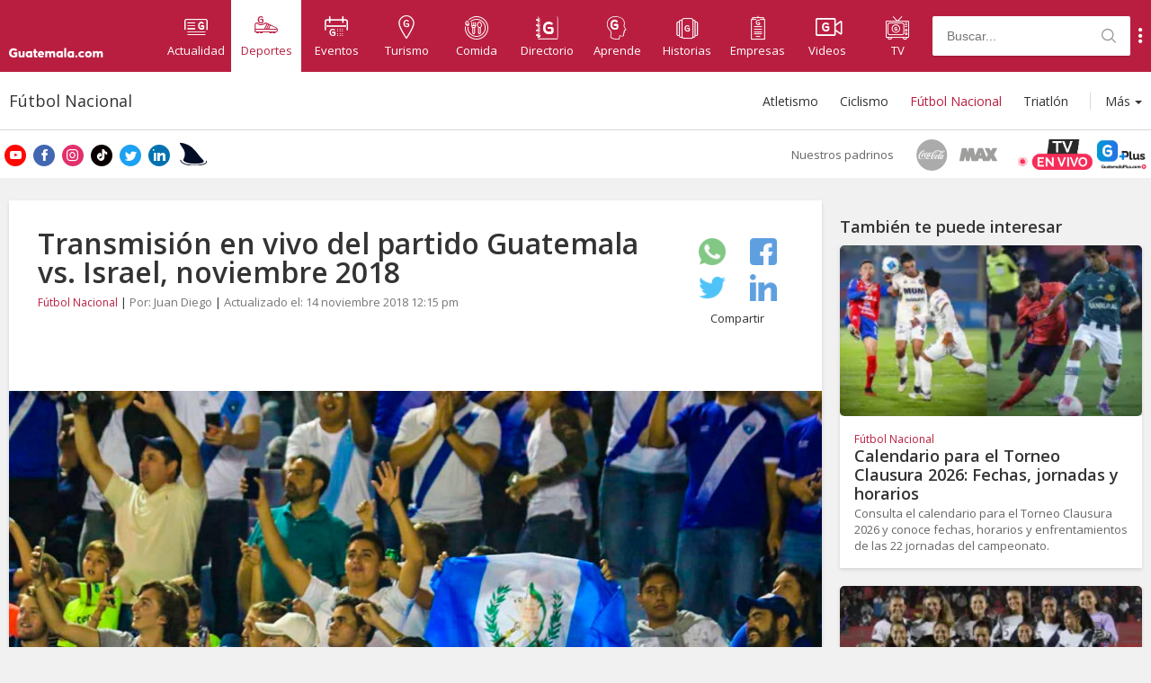

--- FILE ---
content_type: text/css
request_url: https://www.guatemala.com/assets/css/styles.min.css?v=1768498498
body_size: 74843
content:
@charset "UTF-8";
.container {
  zoom: 1;
  display: block;
  margin: 0 auto;
  width: 1280px;
  min-width: 320px; }
  .container:before, .container:after {
    content: "";
    display: block;
    height: 0;
    clear: both;
    speak: none; }
  @media only screen and (min-width: 960px) and (max-width: 1279px) {
    .container {
      width: 960px; } }
  @media only screen and (min-width: 640px) and (max-width: 959px) {
    .container {
      width: 640px; } }
  @media only screen and (max-width: 639px) {
    .container {
      width: auto; } }

.row {
  zoom: 1; }
  .row:before, .row:after {
    content: "";
    display: block;
    height: 0;
    clear: both;
    speak: none; }
  .row .row {
    margin-left: -10px;
    margin-right: -10px; }

.span-1, .span-t-1, .span-ts-1, .span-m-1, .span-2, .span-t-2, .span-ts-2, .span-m-2, .span-3, .span-t-3, .span-ts-3, .span-m-3, .span-4, .span-t-4, .span-ts-4, .span-m-4, .span-5, .span-t-5, .span-ts-5, .span-m-5, .span-6, .span-t-6, .span-ts-6, .span-m-6, .span-7, .span-t-7, .span-ts-7, .span-m-7, .span-8, .span-t-8, .span-ts-8, .span-m-8, .span-9, .span-t-9, .span-ts-9, .span-m-9, .span-10, .span-t-10, .span-ts-10, .span-m-10, .span-11, .span-t-11, .span-ts-11, .span-m-11, .span-12, .span-t-12, .span-ts-12, .span-m-12 {
  box-sizing: border-box; }

.snippet-image {
  display: none !important; }

.span-1 {
  float: left;
  width: 8.3333333333%;
  padding-left: 10px;
  padding-right: 10px;
  box-sizing: border-box; }

.span-t-1 {
  box-sizing: border-box; }
  @media only screen and (max-width: 1279px) {
    .span-t-1 {
      width: 8.3333333333%; } }

.span-ts-1 {
  box-sizing: border-box; }
  @media only screen and (max-width: 959px) {
    .span-ts-1 {
      width: 8.3333333333%; } }

.span-m-1 {
  box-sizing: border-box; }
  @media only screen and (max-width: 639px) {
    .span-m-1 {
      width: 8.3333333333%; } }

.span-2 {
  float: left;
  width: 16.6666666667%;
  padding-left: 10px;
  padding-right: 10px;
  box-sizing: border-box; }

.span-t-2 {
  box-sizing: border-box; }
  @media only screen and (max-width: 1279px) {
    .span-t-2 {
      width: 16.6666666667%; } }

.span-ts-2 {
  box-sizing: border-box; }
  @media only screen and (max-width: 959px) {
    .span-ts-2 {
      width: 16.6666666667%; } }

.span-m-2 {
  box-sizing: border-box; }
  @media only screen and (max-width: 639px) {
    .span-m-2 {
      width: 16.6666666667%; } }

.span-3 {
  float: left;
  width: 25%;
  padding-left: 10px;
  padding-right: 10px;
  box-sizing: border-box; }

.span-t-3 {
  box-sizing: border-box; }
  @media only screen and (max-width: 1279px) {
    .span-t-3 {
      width: 25%; } }

.span-ts-3 {
  box-sizing: border-box; }
  @media only screen and (max-width: 959px) {
    .span-ts-3 {
      width: 25%; } }

.span-m-3 {
  box-sizing: border-box; }
  @media only screen and (max-width: 639px) {
    .span-m-3 {
      width: 25%; } }

.span-4 {
  float: left;
  width: 33.3333333333%;
  padding-left: 10px;
  padding-right: 10px;
  box-sizing: border-box; }

.span-t-4 {
  box-sizing: border-box; }
  @media only screen and (max-width: 1279px) {
    .span-t-4 {
      width: 33.3333333333%; } }

.span-ts-4 {
  box-sizing: border-box; }
  @media only screen and (max-width: 959px) {
    .span-ts-4 {
      width: 33.3333333333%; } }

.span-m-4 {
  box-sizing: border-box; }
  @media only screen and (max-width: 639px) {
    .span-m-4 {
      width: 33.3333333333%; } }

.span-5 {
  float: left;
  width: 41.6666666667%;
  padding-left: 10px;
  padding-right: 10px;
  box-sizing: border-box; }

.span-t-5 {
  box-sizing: border-box; }
  @media only screen and (max-width: 1279px) {
    .span-t-5 {
      width: 41.6666666667%; } }

.span-ts-5 {
  box-sizing: border-box; }
  @media only screen and (max-width: 959px) {
    .span-ts-5 {
      width: 41.6666666667%; } }

.span-m-5 {
  box-sizing: border-box; }
  @media only screen and (max-width: 639px) {
    .span-m-5 {
      width: 41.6666666667%; } }

.span-6 {
  float: left;
  width: 50%;
  padding-left: 10px;
  padding-right: 10px;
  box-sizing: border-box; }

.span-t-6 {
  box-sizing: border-box; }
  @media only screen and (max-width: 1279px) {
    .span-t-6 {
      width: 50%; } }

.span-ts-6 {
  box-sizing: border-box; }
  @media only screen and (max-width: 959px) {
    .span-ts-6 {
      width: 50%; } }

.span-m-6 {
  box-sizing: border-box; }
  @media only screen and (max-width: 639px) {
    .span-m-6 {
      width: 50%; } }

.span-7 {
  float: left;
  width: 58.3333333333%;
  padding-left: 10px;
  padding-right: 10px;
  box-sizing: border-box; }

.span-t-7 {
  box-sizing: border-box; }
  @media only screen and (max-width: 1279px) {
    .span-t-7 {
      width: 58.3333333333%; } }

.span-ts-7 {
  box-sizing: border-box; }
  @media only screen and (max-width: 959px) {
    .span-ts-7 {
      width: 58.3333333333%; } }

.span-m-7 {
  box-sizing: border-box; }
  @media only screen and (max-width: 639px) {
    .span-m-7 {
      width: 58.3333333333%; } }

.span-8 {
  float: left;
  width: 66.6666666667%;
  padding-left: 10px;
  padding-right: 10px;
  box-sizing: border-box; }

.span-t-8 {
  box-sizing: border-box; }
  @media only screen and (max-width: 1279px) {
    .span-t-8 {
      width: 66.6666666667%; } }

.span-ts-8 {
  box-sizing: border-box; }
  @media only screen and (max-width: 959px) {
    .span-ts-8 {
      width: 66.6666666667%; } }

.span-m-8 {
  box-sizing: border-box; }
  @media only screen and (max-width: 639px) {
    .span-m-8 {
      width: 66.6666666667%; } }

.span-9 {
  float: left;
  width: 75%;
  padding-left: 10px;
  padding-right: 10px;
  box-sizing: border-box; }

.span-t-9 {
  box-sizing: border-box; }
  @media only screen and (max-width: 1279px) {
    .span-t-9 {
      width: 75%; } }

.span-ts-9 {
  box-sizing: border-box; }
  @media only screen and (max-width: 959px) {
    .span-ts-9 {
      width: 75%; } }

.span-m-9 {
  box-sizing: border-box; }
  @media only screen and (max-width: 639px) {
    .span-m-9 {
      width: 75%; } }

.span-10 {
  float: left;
  width: 83.3333333333%;
  padding-left: 10px;
  padding-right: 10px;
  box-sizing: border-box; }

.span-t-10 {
  box-sizing: border-box; }
  @media only screen and (max-width: 1279px) {
    .span-t-10 {
      width: 83.3333333333%; } }

.span-ts-10 {
  box-sizing: border-box; }
  @media only screen and (max-width: 959px) {
    .span-ts-10 {
      width: 83.3333333333%; } }

.span-m-10 {
  box-sizing: border-box; }
  @media only screen and (max-width: 639px) {
    .span-m-10 {
      width: 83.3333333333%; } }

.span-11 {
  float: left;
  width: 91.6666666667%;
  padding-left: 10px;
  padding-right: 10px;
  box-sizing: border-box; }

.span-t-11 {
  box-sizing: border-box; }
  @media only screen and (max-width: 1279px) {
    .span-t-11 {
      width: 91.6666666667%; } }

.span-ts-11 {
  box-sizing: border-box; }
  @media only screen and (max-width: 959px) {
    .span-ts-11 {
      width: 91.6666666667%; } }

.span-m-11 {
  box-sizing: border-box; }
  @media only screen and (max-width: 639px) {
    .span-m-11 {
      width: 91.6666666667%; } }

.span-12 {
  float: left;
  width: 100%;
  padding-left: 10px;
  padding-right: 10px;
  box-sizing: border-box; }

.span-t-12 {
  box-sizing: border-box; }
  @media only screen and (max-width: 1279px) {
    .span-t-12 {
      width: 100%; } }

.span-ts-12 {
  box-sizing: border-box; }
  @media only screen and (max-width: 959px) {
    .span-ts-12 {
      width: 100%; } }

.span-m-12 {
  box-sizing: border-box; }
  @media only screen and (max-width: 639px) {
    .span-m-12 {
      width: 100%; } }

body, div, dl, dt, dd, ul, ol, li, h1, h2, h3, h4, h5, h6, pre, form, fieldset, input, textarea, button, p, blockquote, th, td {
  margin: 0;
  padding: 0; }

table {
  border-collapse: collapse;
  border-spacing: 0; }

article, aside, details, figcaption, figure, footer, header, hgroup, nav, section {
  display: block; }

audio, canvas, video {
  display: inline-block; }

address, caption, cite, code, dfn, th, var {
  font-style: normal;
  font-weight: 400; }

ul, ol {
  list-style: none; }

caption, th {
  text-align: left; }

h1, h2, h3, h4, h5, h6 {
  font-size: 100%;
  font-weight: 700;
  line-height: 1em; }

a {
  text-decoration: none; }

a:focus {
  outline: thin dotted #333;
  outline: 5px auto -webkit-focus-ring-color;
  outline-offset: -2px; }

a:hover, a:active {
  outline: 0; }

img {
  height: auto;
  vertical-align: middle;
  border: 0;
  -ms-interpolation-mode: bicubic; }

q:before, q:after {
  content: ''; }

sub, sup {
  position: relative;
  font-size: 75%;
  line-height: 0;
  vertical-align: baseline; }

sup {
  top: -.5em; }

sub {
  bottom: -.25em; }

img {
  height: auto;
  max-width: 100%;
  vertical-align: middle;
  border: 0;
  -ms-interpolation-mode: bicubic; }

button, input, select, textarea {
  margin: 0;
  font-size: 100%;
  vertical-align: middle; }

button, input {
  overflow: visible;
  line-height: normal; }

button::-moz-focus-inner, input::-moz-focus-inner {
  padding: 0;
  border: 0; }

input:focus {
  outline: none; }

button, input[type=button], input[type=reset], input[type=submit] {
  cursor: pointer;
  -webkit-appearance: button; }

input[type=search] {
  -webkit-box-sizing: content-box;
  -moz-box-sizing: content-box;
  box-sizing: content-box;
  -webkit-appearance: textfield; }

input[type=search]::-webkit-search-decoration, input[type=search]::-webkit-search-cancel-button {
  -webkit-appearance: none; }

textarea {
  overflow: auto;
  vertical-align: top; }

div {
  display: block; }

figure {
  margin: 0px; }

body {
  background: #f1f1f1;
  color: #333333;
  font-family: 'Open Sans', sans-serif;
  font-size: 13px; }

button {
  font-family: 'Open Sans', sans-serif; }

html {
  height: 100%; }

*, *:before, *:after {
  -webkit-box-sizing: border-box;
  -moz-box-sizing: border-box;
  box-sizing: border-box; }

.show-banner-mobile {
  display: none !important; }
  @media only screen and (max-width: 959px) {
    .show-banner-mobile {
      display: block !important; }
      .show-banner-mobile.special {
        margin-top: 40px; }
      .show-banner-mobile.on-single {
        margin-top: 16px; } }

.sidebar {
  zoom: 1; }
  .sidebar:before, .sidebar:after {
    content: "";
    display: block;
    height: 0;
    clear: both;
    speak: none; }

@media only screen and (max-width: 959px) {
  .hide-banner-mobile {
    display: none !important; } }

.title-results {
  font-family: "Open Sans", sans-serif;
  font-size: 30px;
  margin: 0px 0 8px;
  font-weight: normal; }

.logged-in #header {
  top: 32px; }
  @media only screen and (max-width: 959px) {
    .logged-in #header {
      top: 32px; } }
  @media only screen and (max-width: 639px) {
    .logged-in #header {
      top: 46px; } }

.logged-in #subheader-category {
  top: 112px; }
  @media only screen and (max-width: 959px) {
    .logged-in #subheader-category {
      top: 77px; } }
  @media only screen and (max-width: 639px) {
    .logged-in #subheader-category {
      top: 91px; } }

html body {
  top: 0 !important; }
  html body > .skiptranslate:not(.goog-te-menu-frame) {
    display: none !important; }

html.translated-rtl body, html.translated-ltr body {
  top: 40px !important; }
  html.translated-rtl body > .skiptranslate:not(.goog-te-menu-frame), html.translated-ltr body > .skiptranslate:not(.goog-te-menu-frame) {
    display: block !important; }
  html.translated-rtl body #header *::first-letter,
  html.translated-rtl body #subheader-category *::first-letter, html.translated-ltr body #header *::first-letter,
  html.translated-ltr body #subheader-category *::first-letter {
    text-transform: uppercase; }

.translated-ltr #header,
.translated-rtl #header {
  top: 39px; }

.translated-ltr #subheader-category,
.translated-rtl #subheader-category {
  top: 119px; }
  @media only screen and (max-width: 959px) {
    .translated-ltr #subheader-category,
    .translated-rtl #subheader-category {
      top: 84px; } }

@media only screen and (max-width: 639px) {
  html #wpadminbar {
    position: fixed; } }

.overlay-gt {
  zoom: 1;
  background: rgba(0, 0, 0, 0.85);
  bottom: 0px;
  cursor: pointer;
  display: none;
  left: 0px;
  position: fixed;
  right: 0px;
  top: 0px;
  -webkit-overflow-scrolling: auto;
  z-index: 9; }
  .overlay-gt:before, .overlay-gt:after {
    content: "";
    display: block;
    height: 0;
    clear: both;
    speak: none; }
  .overlay-gt.show {
    display: block; }
    .overlay-gt.show.main {
      z-index: 10; }
  @media only screen and (min-width: 1280px) {
    .overlay-gt {
      display: none !important; } }

#overlay_notifications {
  zoom: 1;
  background: rgba(0, 0, 0, 0.85);
  bottom: 0px;
  display: none;
  left: 0px;
  position: fixed;
  right: 0px;
  top: 0px;
  -webkit-overflow-scrolling: auto;
  z-index: 100; }
  #overlay_notifications:before, #overlay_notifications:after {
    content: "";
    display: block;
    height: 0;
    clear: both;
    speak: none; }
  #overlay_notifications.show {
    display: block; }
    #overlay_notifications.show.main {
      z-index: 10; }

#message-notification {
  background: #2979ff;
  display: inline-block;
  padding: 12px 16px;
  position: absolute;
  left: 428px;
  top: 48px; }
  #message-notification .arrow {
    background: url("../img/arrow-back-material.svg") no-repeat;
    display: inline-block;
    height: 13px;
    width: 13px;
    margin-right: 8px; }
  #message-notification p {
    color: #ffffff;
    display: inline-block;
    font-size: 14px; }
  @media only screen and (max-width: 639px) {
    #message-notification {
      padding-bottom: 36px;
      left: 8px;
      right: 8px;
      top: 16px; }
      #message-notification .arrow {
        background: url("../img/arrow-downward-material.svg") no-repeat;
        bottom: 12px;
        margin: 0 auto;
        position: absolute;
        left: 0;
        right: 0; } }

.Firefox #message-notification {
  left: 650px;
  top: 172px; }
  .Firefox #message-notification .arrow {
    transform: rotate(90deg); }

.Firefox.MacOS #message-notification {
  left: 460px;
  top: 172px; }

.Firefox.OtherOS #message-notification {
  left: 316px; }

.Safari #message-notification {
  cursor: pointer;
  margin: 0 auto;
  left: 0;
  right: 0;
  top: 288px;
  width: 370px; }
  .Safari #message-notification .arrow {
    transform: rotate(90deg); }

#main_wrapper {
  min-height: 458px;
  padding-top: 80px; }
  .news #main_wrapper,
  .sports #main_wrapper,
  .enterprises #main_wrapper,
  .stories #main_wrapper,
  .tourism #main_wrapper,
  .tax-location #main_wrapper,
  .foodies #main_wrapper {
    padding-top: 144px; }
  .page-template-page-tag-entries #main_wrapper {
    padding-top: 294px; }
    @media only screen and (max-width: 959px) {
      .page-template-page-tag-entries #main_wrapper {
        padding-top: 190px; } }
  .page-template-page-lima-2019 #main_wrapper {
    padding-top: 294px; }
    @media only screen and (max-width: 959px) {
      .page-template-page-lima-2019 #main_wrapper {
        padding-top: 190px; } }
  .page-template-page-contacto #main_wrapper {
    padding-top: 80px; }
    @media only screen and (max-width: 959px) {
      .page-template-page-contacto #main_wrapper {
        padding-top: 44px; } }
  .page-template-page-quienes-somos-php #main_wrapper {
    background: #ffffff;
    padding-top: 80px; }
  .search-results #main_wrapper {
    padding-top: 177px; }
    @media only screen and (max-width: 959px) {
      .search-results #main_wrapper {
        padding-top: 124px; } }
  @media only screen and (max-width: 1279px) {
    #main_wrapper {
      min-height: 448px;
      padding-top: 80px; }
      .news #main_wrapper, .sports #main_wrapper, .enterprises #main_wrapper, .stories #main_wrapper, .tourism #main_wrapper, .tax-location #main_wrapper, .foodies #main_wrapper {
        padding-top: 145px; } }
  @media only screen and (max-width: 959px) {
    #main_wrapper {
      min-height: 355px;
      padding-top: 45px; }
      .news #main_wrapper, .sports #main_wrapper, .enterprises #main_wrapper, .stories #main_wrapper, .tourism #main_wrapper, .tax-location #main_wrapper, .foodies #main_wrapper {
        padding-top: 92px; } }
  @media only screen and (max-width: 639px) {
    .news #main_wrapper, .sports #main_wrapper, .enterprises #main_wrapper, .stories #main_wrapper, .tourism #main_wrapper, .tax-location #main_wrapper, .foodies #main_wrapper {
      padding-top: 94px; }
    .single #main_wrapper {
      padding-top: 92px !important; } }

.masonry-elements {
  zoom: 1;
  min-height: 441px; }
  .masonry-elements:before, .masonry-elements:after {
    content: "";
    display: block;
    height: 0;
    clear: both;
    speak: none; }
  .single .masonry-elements, .search-no-results .masonry-elements {
    min-height: initial; }
  @media only screen and (max-width: 959px) {
    .masonry-elements {
      min-height: 408px; } }

.not-scroll {
  height: 100%;
  overflow: hidden; }

#entries_loader {
  zoom: 1;
  display: none;
  text-align: center; }
  #entries_loader:before, #entries_loader:after {
    content: "";
    display: block;
    height: 0;
    clear: both;
    speak: none; }

#entries_end {
  display: none;
  text-align: center; }
  #entries_end hr {
    border: 0;
    border-top: 1px solid #c4c4c4;
    display: inline-block;
    height: 1px;
    margin: 1em auto;
    padding: 0;
    width: 95%; }

.html-facebook {
  height: 100%;
  overflow: hidden;
  position: relative;
  -webkit-overflow-scrolling: auto;
  width: 100%; }

div[id^=div-gpt-ad],
div[id^=ad-bottom-mobile] {
  text-align: center !important; }
  div[id^=div-gpt-ad] iframe,
  div[id^=ad-bottom-mobile] iframe {
    display: inline-block;
    margin: auto !important; }

.dfp-ad {
  text-align: center; }
  .dfp-ad > div {
    display: inline-block;
    margin-bottom: 12px; }
  .dfp-ad iframe {
    display: inline-block;
    margin: auto !important; }

.dfp-ad-sidebar > div {
  margin-bottom: 20px;
  text-align: center; }

.dfp-ad-sidebar iframe {
  display: inline-block;
  margin: auto !important; }

.story-link {
  display: block;
  height: 60px;
  width: 60px;
  z-index: 10000;
  display: none; }
  .story-link.fixed {
    position: fixed;
    bottom: 8px;
    right: 8px; }
  .story-link.seen {
    height: 50px;
    width: 50px; }

.single_content ul,
.foodies-post-content ul,
.tourguide-post-content ul {
  display: block;
  list-style-type: disc;
  margin-top: 1em;
  margin-bottom: 1em;
  margin-left: 0;
  margin-right: 0;
  padding-left: 40px; }

.btn-yellow {
  padding: 10px 30px;
  font-size: 13px;
  font-weight: 700;
  background-color: #ffc132;
  color: #641c0a;
  border-radius: 3px !important;
  display: inline-block;
  text-decoration: none !important;
  line-height: 1.1; }
  .btn-yellow span {
    color: #641c0a; }
  .btn-yellow:before {
    display: none !important; }
  .btn-yellow:hover {
    opacity: 0.9;
    cursor: pointer; }

.btn-green {
  padding: 10px 30px;
  font-size: 13px;
  font-weight: 700;
  background-color: #2eb77f;
  color: #ffffff;
  border-radius: 3px !important;
  display: inline-block;
  text-decoration: none !important;
  line-height: 1.1; }
  .btn-green span {
    color: #ffffff; }
  .btn-green:before {
    display: none !important; }
  .btn-green:hover {
    opacity: 0.9;
    cursor: pointer; }

.btn-orange {
  padding: 10px 30px;
  font-size: 13px;
  font-weight: 700;
  background-color: #ed561f;
  color: #ffffff;
  border-radius: 3px !important;
  display: inline-block;
  text-decoration: none !important;
  line-height: 1.1; }
  .btn-orange span {
    color: #ffffff; }
  .btn-orange:before {
    display: none !important; }
  .btn-orange:hover {
    opacity: 0.9;
    cursor: pointer; }

.btn-red {
  padding: 10px 30px;
  font-size: 13px;
  font-weight: 700;
  background-color: #b91e40;
  color: #ffffff;
  border-radius: 3px !important;
  display: inline-block;
  text-decoration: none !important;
  line-height: 1.1; }
  .btn-red span {
    color: #ffffff; }
  .btn-red:before {
    display: none !important; }
  .btn-red:hover {
    opacity: 0.9;
    cursor: pointer; }

.btn-whatsapp-share {
  background-color: #00dc0c;
  border-radius: 2px;
  color: #ffffff !important;
  display: flex;
  font-size: 13px;
  font-weight: bold;
  height: 40px;
  justify-content: center;
  text-align: center;
  text-decoration: none !important;
  text-indent: -2px;
  padding: 8px 5px 8px 5px;
  width: 150px;
  align-items: flex-end;
  flex-wrap: nowrap;
  flex-direction: row; }
  .btn-whatsapp-share:hover {
    opacity: 0.8; }
  .btn-whatsapp-share i {
    margin-right: 2px; }
    .btn-whatsapp-share i:before {
      font-size: 22px; }

.btn-see-map {
  padding: 9px 18px;
  font-size: 13px;
  background-color: #01A0E1;
  color: #ffffff !important;
  border: 0;
  border-radius: 3px !important;
  display: inline-block;
  text-decoration: none !important;
  line-height: 1.1;
  outline: none !important;
  position: relative; }
  .btn-see-map span {
    color: #ffffff;
    padding-left: 30px; }
  .btn-see-map:hover {
    opacity: 0.9;
    cursor: pointer; }
  .btn-see-map:before {
    position: absolute;
    font-size: 19px;
    top: 6px;
    left: 18px; }
  .btn-see-map.foodies {
    background-color: #ffc132;
    color: #641c0a !important; }
    .btn-see-map.foodies span {
      color: #641c0a; }
  .btn-see-map.guides {
    background-color: #2eb77f; }
  .btn-see-map.news {
    background-color: #ed561f !important; }
  .btn-see-map.sports {
    background-color: #b91e40 !important; }

.sponsor-image-content-container div[id^="ad-top-bicentenario"] {
  margin-bottom: 20px !important; }

.sponsor-image-content-container iframe {
  margin-top: 0 !important;
  margin-bottom: 0 !important; }

.box-social {
  display: flex;
  flex-direction: row;
  align-items: center;
  margin-bottom: 20px;
  padding: 10px;
  flex-wrap: wrap;
  align-content: space-between;
  justify-content: space-between; }
  .box-social .txt-share-gt {
    width: 100%;
    text-align: center;
    margin-bottom: 10px; }
  .box-social .btn-share-gt {
    opacity: 0.7;
    height: 30px;
    width: 45%;
    margin-bottom: 10px;
    margin-right: 0;
    margin-left: 0;
    padding: 0;
    text-align: center;
    display: flex;
    flex-direction: row;
    align-items: center;
    justify-content: center; }
    .box-social .btn-share-gt:hover {
      opacity: 1; }
    .box-social .btn-share-gt .icon-social {
      width: 30px;
      height: auto; }

.hide-element {
  display: none !important; }

.no-padding-top {
  padding-top: 0 !important; }

.grecaptcha-badge {
  bottom: 80px !important; }

@media only screen and (max-width: 639px) {
  .box-social {
    display: flex;
    flex-direction: row;
    align-items: center;
    margin-bottom: 20px;
    margin-top: 20px;
    padding: 10px;
    justify-content: space-between;
    flex-wrap: nowrap; }
  .story-link {
    bottom: 110px !important; }
  .grecaptcha-badge {
    bottom: 180px !important; } }

#header {
  zoom: 1;
  background: #01A0E1;
  height: 80px;
  left: 0px;
  max-height: 80px;
  position: fixed;
  right: 0px;
  top: 0px;
  z-index: 1001; }
  #header:before, #header:after {
    content: "";
    display: block;
    height: 0;
    clear: both;
    speak: none; }
  #header .container {
    height: 100%; }
    #header .container .row {
      height: 100%;
      position: relative; }
  #header.page-entries #main-navigation-container #main-menu a:hover {
    background: #ffffff;
    color: rgba(146, 146, 146, 0.4); }
  #header .logo {
    float: left;
    width: 16.6666666667%;
    padding-left: 10px;
    padding-right: 10px;
    box-sizing: border-box;
    zoom: 1;
    cursor: pointer;
    display: block;
    float: left;
    line-height: 1em;
    max-width: 164px;
    padding-top: 16px; }
    #header .logo:before, #header .logo:after {
      content: "";
      display: block;
      height: 0;
      clear: both;
      speak: none; }
    #header .logo a {
      display: block;
      height: 100%;
      width: 100%; }
      #header .logo a > span {
        display: inline-block;
        overflow: hidden;
        height: 0px;
        width: 0px;
        text-indent: -999999px; }
    #header .logo i.icon-logo-full {
      color: #ffffff;
      font-size: 48px; }
      #header .logo i.icon-logo-full:before {
        margin: 0px; }
  #header .main-menu-button,
  #header .search-container-button,
  #header .logo-mobile,
  #header .main-menu-button-mobile {
    background: none;
    border: none;
    cursor: pointer;
    display: none; }
  #header #main-navigation-container {
    display: block;
    float: left; }
    #header #main-navigation-container #main-menu {
      zoom: 1;
      float: left;
      padding-left: 15px; }
      #header #main-navigation-container #main-menu:before, #header #main-navigation-container #main-menu:after {
        content: "";
        display: block;
        height: 0;
        clear: both;
        speak: none; }
      #header #main-navigation-container #main-menu a {
        align-items: center;
        color: #ffffff;
        display: flex;
        font-size: 13px;
        font-weight: 400;
        float: left;
        height: 80px;
        justify-content: center;
        padding-bottom: 12px;
        padding-top: 12px;
        text-align: center;
        width: 78px; }
        #header #main-navigation-container #main-menu a i, #header #main-navigation-container #main-menu a span {
          display: block;
          text-align: center;
          line-height: 1; }
        #header #main-navigation-container #main-menu a i {
          font-size: 26px;
          height: 26px;
          margin: 0 auto;
          margin-bottom: 6px;
          position: relative;
          width: 26px; }
          #header #main-navigation-container #main-menu a i.icon-category-empresas:before {
            font-size: 32px;
            top: -3px;
            left: -2px; }
          #header #main-navigation-container #main-menu a i.icon-historias:before {
            font-size: 30px;
            left: -3px !important;
            top: -1px !important; }
          #header #main-navigation-container #main-menu a i.icon-category-hptmpm {
            width: 40px; }
            #header #main-navigation-container #main-menu a i.icon-category-hptmpm + span {
              font-size: 10px; }
          #header #main-navigation-container #main-menu a i:before {
            margin: 0px;
            position: absolute;
            top: 0px;
            left: 0px; }
        #header #main-navigation-container #main-menu a.current {
          background: #ffffff; }
          #header #main-navigation-container #main-menu a.current i, #header #main-navigation-container #main-menu a.current span {
            color: #01A0E1; }
          #header #main-navigation-container #main-menu a.current:hover {
            background: #ffffff; }
        #header #main-navigation-container #main-menu a.home {
          display: none; }
        #header #main-navigation-container #main-menu a.bicentenario img.colored {
          display: none; }
        #header #main-navigation-container #main-menu a.bicentenario:hover {
          background: #E2D4A6; }
          #header #main-navigation-container #main-menu a.bicentenario:hover img.white {
            display: none; }
          #header #main-navigation-container #main-menu a.bicentenario:hover img.colored {
            display: inline; }
        #header #main-navigation-container #main-menu a:hover {
          background: rgba(146, 146, 146, 0.4); }
      #header #main-navigation-container #main-menu .padrinos-logos {
        background-color: #f1f1f1;
        padding: 20px 10px;
        width: 100%; }
        #header #main-navigation-container #main-menu .padrinos-logos .padrinos-logos-title {
          color: #656565;
          font-size: 13px;
          margin-bottom: 10px;
          text-align: center; }
        #header #main-navigation-container #main-menu .padrinos-logos .padrinos-logos-container {
          align-content: center;
          display: flex;
          justify-content: space-evenly;
          flex-wrap: wrap; }
          #header #main-navigation-container #main-menu .padrinos-logos .padrinos-logos-container img {
            height: 35px;
            width: auto;
            max-width: 20%;
            margin-left: 5px;
            margin-right: 5px;
            margin-bottom: 8px;
            opacity: 70%; }
            #header #main-navigation-container #main-menu .padrinos-logos .padrinos-logos-container img.max {
              height: 42px; }
  #header #header-search {
    display: block;
    float: right;
    position: relative;
    padding-top: 18px; }
    #header #header-search form {
      position: relative; }
    #header #header-search input[type="text"], #header #header-search input[type="search"] {
      background: #ffffff;
      border: none;
      border-radius: 2px;
      box-shadow: 0 2px 1px 0 rgba(0, 0, 0, 0.1);
      color: #9b9b9b;
      display: block;
      font-size: 14px;
      height: 44px;
      padding: 0 16px;
      padding-right: 44px;
      text-align: left;
      width: 220px; }
    #header #header-search .icon-search {
      color: #9b9b9b;
      font-size: 16px;
      position: absolute;
      right: 16px;
      top: 10px; }
      #header #header-search .icon-search:before {
        margin: 0px; }
  #header #gt-facebook-wrapper {
    margin-left: 24px; }
  #header .show-submenu-links {
    background-color: transparent;
    border: 0;
    box-shadow: none;
    color: #ffffff;
    cursor: pointer;
    font-size: 17px;
    margin-top: -13px;
    outline: 0;
    position: absolute;
    right: 0px;
    top: 50%; }
  #header #submenu-links {
    background: #ffffff;
    border-radius: 4px;
    box-shadow: 0 4px 16px 0 rgba(0, 0, 0, 0.2);
    display: none;
    position: absolute;
    right: 10px;
    top: 55px;
    width: 200px; }
    #header #submenu-links a {
      border-bottom: 1px solid #d8d8d8;
      color: #333333;
      display: block;
      padding: 15px 16px;
      text-align: left; }
      #header #submenu-links a:hover {
        background: rgba(216, 216, 216, 0.18); }
      #header #submenu-links a:last-child {
        border: 0; }
      #header #submenu-links a i {
        float: right;
        font-size: 16px;
        position: relative;
        top: -2px; }
      #header #submenu-links a .icon-logo-icon {
        color: #01A0E1; }
  #header .submenu-active {
    color: #ffffff !important;
    background: #2979ff !important;
    font-weight: bold !important; }

@media only screen and (max-width: 1279px) {
  #header .logo .icon-logo-icon {
    margin-right: 1.5px; }
  #header .main-menu-button {
    float: left;
    width: 16.6666666667%;
    padding-left: 10px;
    padding-right: 10px;
    box-sizing: border-box;
    display: block;
    outline: none;
    margin-top: 32px;
    text-align: center; }
    #header .main-menu-button i, #header .main-menu-button span {
      color: #ffffff; }
  #header #main-navigation-container {
    display: block;
    float: right;
    position: initial;
    width: auto;
    z-index: 10;
    margin-right: 36px; }
    #header #main-navigation-container.open #main-menu {
      display: flex; }
    #header #main-navigation-container.open #gt-facebook-wrapper {
      display: flex; }
    #header #main-navigation-container #main-menu {
      align-items: center;
      align-content: center;
      box-shadow: 0 4px 16px 0 rgba(0, 0, 0, 0.2);
      display: none;
      flex-flow: row wrap;
      flex-grow: 1;
      justify-content: center;
      left: 120px;
      list-style: none;
      margin: 0;
      padding: 0;
      position: absolute;
      top: 80px;
      z-index: 2; }
      #header #main-navigation-container #main-menu a {
        background: #ffffff;
        border-bottom: 1px #d8d8d8 solid;
        border-right: 1px #d8d8d8 solid;
        display: flex;
        align-items: center;
        height: 80px;
        flex-grow: 1;
        justify-content: center;
        position: relative;
        width: 50%; }
        #header #main-navigation-container #main-menu a span {
          display: block;
          color: #333333; }
        #header #main-navigation-container #main-menu a i.icon-logo-icon {
          color: #01A0E1; }
        #header #main-navigation-container #main-menu a i.icon-category-deportes {
          color: #b91e40; }
          #header #main-navigation-container #main-menu a i.icon-category-deportes + span {
            color: #b91e40; }
        #header #main-navigation-container #main-menu a i.icon-category-notas {
          color: #ed561f; }
          #header #main-navigation-container #main-menu a i.icon-category-notas + span {
            color: #ed561f; }
        #header #main-navigation-container #main-menu a i.icon-category-eventos {
          color: #a84ca2; }
          #header #main-navigation-container #main-menu a i.icon-category-eventos + span {
            color: #a84ca2; }
        #header #main-navigation-container #main-menu a i.icon-category-guias {
          color: #2eb77f; }
          #header #main-navigation-container #main-menu a i.icon-category-guias + span {
            color: #2eb77f; }
        #header #main-navigation-container #main-menu a i.icon-category-directorio {
          color: #14669d; }
          #header #main-navigation-container #main-menu a i.icon-category-directorio + span {
            color: #14669d; }
        #header #main-navigation-container #main-menu a i.icon-category-aprende {
          color: #49c2c0; }
          #header #main-navigation-container #main-menu a i.icon-category-aprende + span {
            color: #49c2c0; }
        #header #main-navigation-container #main-menu a i.icon-category-empresas {
          color: #435560; }
          #header #main-navigation-container #main-menu a i.icon-category-empresas:before {
            font-size: 30px;
            top: -1px;
            left: -2px; }
          #header #main-navigation-container #main-menu a i.icon-category-empresas + span {
            color: #435560; }
        #header #main-navigation-container #main-menu a i.icon-category-comida {
          color: #f7b500; }
          #header #main-navigation-container #main-menu a i.icon-category-comida:before {
            font-size: 30px;
            top: -1px;
            left: -2px; }
          #header #main-navigation-container #main-menu a i.icon-category-comida + span {
            color: #f7b500; }
        #header #main-navigation-container #main-menu a i.icon-historias {
          color: #01A0E1;
          font-size: 29px; }
          #header #main-navigation-container #main-menu a i.icon-historias:before {
            left: -3px; }
          #header #main-navigation-container #main-menu a i.icon-historias + span {
            color: #01A0E1; }
        #header #main-navigation-container #main-menu a i.icon-category-videos {
          color: #01A0E1; }
          #header #main-navigation-container #main-menu a i.icon-category-videos + span {
            color: #01A0E1; }
        #header #main-navigation-container #main-menu a i.icon-category-tv {
          color: #3d6fe5; }
          #header #main-navigation-container #main-menu a i.icon-category-tv + span {
            color: #3d6fe5; }
        #header #main-navigation-container #main-menu a.home {
          display: flex; }
        #header #main-navigation-container #main-menu a.bicentenario img.colored {
          display: inline; }
        #header #main-navigation-container #main-menu a.bicentenario img.white {
          display: none; }
        #header #main-navigation-container #main-menu a:hover {
          background: #ffffff !important; } }

@media only screen and (max-width: 959px) {
  #header {
    height: 45px; }
    #header .row {
      text-align: center; }
    #header .logo {
      position: absolute;
      top: 50%;
      margin-top: -14px;
      padding: 0 10px;
      width: auto; }
      #header .logo a {
        display: none; }
      #header .logo .icon-logo-full {
        display: none; }
      #header .logo .main-menu-button-mobile {
        background: none;
        border: none;
        cursor: pointer;
        display: block;
        left: 0px;
        outline: none;
        position: relative;
        width: auto; }
        #header .logo .main-menu-button-mobile i {
          color: #ffffff; }
          #header .logo .main-menu-button-mobile i:before {
            margin: 0px; }
          #header .logo .main-menu-button-mobile i.icon-submenu-mobile {
            font-size: 12px;
            position: relative;
            right: 4px;
            top: -2px; }
          #header .logo .main-menu-button-mobile i.icon-logo-icon {
            font-size: 18px; }
    #header .logo-mobile {
      display: inline-block;
      height: 24px;
      margin-top: 16px;
      position: relative;
      text-align: center;
      width: 126px; }
      #header .logo-mobile i {
        color: #ffffff;
        font-size: 11px; }
        #header .logo-mobile i:before {
          left: 0px;
          margin: 0px;
          position: absolute;
          top: 0px; }
    #header .main-menu-button {
      display: none; }
    #header .search-container-button {
      display: block;
      position: absolute;
      right: 30px;
      top: 50%;
      margin-top: -13px; }
      #header .search-container-button i {
        color: #ffffff;
        font-size: 18px; }
        #header .search-container-button i:before {
          margin: 0px; }
    #header #main-navigation-container #main-menu {
      left: 0px;
      right: 0px;
      top: 45px; }
    #header #main-navigation-container #header-search {
      display: none;
      background: #297c7a;
      box-shadow: 0 4px 8px 0 rgba(0, 0, 0, 0.1);
      left: 0px;
      margin-left: 0px;
      padding: 9px;
      position: fixed;
      right: 0px;
      top: 45px; }
      #header #main-navigation-container #header-search form {
        margin: 0 auto;
        max-width: 640px;
        width: 100%; }
      #header #main-navigation-container #header-search input[type="text"],
      #header #main-navigation-container #header-search input[type="search"] {
        width: 100%; }
      #header #main-navigation-container #header-search.open {
        display: block; }
    #header #main-navigation-container #gt-facebook-wrapper {
      display: none;
      align-items: center;
      background: #f3f3f3;
      border-bottom: 1px #d8d8d8 solid;
      flex-grow: 1;
      height: 68px;
      justify-content: center;
      left: 0px;
      margin: 0px;
      position: absolute;
      padding-top: 0px;
      right: 0px;
      top: 45px;
      width: 100%;
      z-index: 2; }
    #header #main-navigation-container.open #gt-facebook-wrapper {
      display: flex; }
    #header #submenu-links {
      top: 40px; } }

#footer {
  zoom: 1;
  background: #ffffff;
  border-top: 1px #d8d8d8 solid;
  height: 100px;
  padding: 32px 0px;
  margin-top: 45px; }
  #footer:before, #footer:after {
    content: "";
    display: block;
    height: 0;
    clear: both;
    speak: none; }
  #footer .logo-footer {
    display: block;
    position: relative;
    float: left;
    height: 44px;
    margin-right: 24px;
    padding-left: 10px;
    width: 132px; }
    #footer .logo-footer i {
      color: #01A0E1;
      display: block;
      font-size: 44px; }
      #footer .logo-footer i:before {
        margin: 0px;
        position: absolute;
        top: 0px; }
      #footer .logo-footer i.icon-logo-text {
        display: none; }
  #footer p {
    color: #9b9b9b;
    font-size: 12px;
    display: block;
    line-height: 44px;
    float: left; }
  #footer nav {
    float: right;
    padding-right: 10px; }
    #footer nav ul li {
      display: block;
      font-size: 13px;
      float: left;
      line-height: 44px;
      margin-right: 24px; }
      #footer nav ul li a {
        color: #333333; }
        #footer nav ul li a:hover {
          color: #01A0E1;
          text-decoration: underline; }
      #footer nav ul li:last-child {
        margin-right: 0px; }

.whatsapp {
  position: absolute;
  width: 65px;
  height: 65px;
  background-color: #25d366;
  color: #FFF;
  border-radius: 50px;
  text-align: center;
  font-size: 30px;
  z-index: 100; }

.whatsapp-icon {
  margin-top: 15px; }

.icon-whatsapp:before {
  margin-top: 15px; }

.share_box {
  text-align: center;
  z-index: 9999;
  height: 180px;
  border-top: 1px solid #e5e5e5;
  border-bottom: 1px solid #e5e5e5;
  display: flex;
  justify-content: space-evenly;
  align-items: center;
  flex-wrap: nowrap;
  flex-direction: row; }

@media only screen and (max-width: 959px) {
  #footer {
    padding: 16px 0px;
    height: auto; }
    #footer .logo-footer {
      display: block;
      float: none;
      height: 20px;
      margin: 0 auto;
      text-align: center;
      width: 160px; }
      #footer .logo-footer i.icon-logo-full {
        display: none; }
      #footer .logo-footer i.icon-logo-text {
        font-size: 14px;
        display: block;
        height: 20px; }
        #footer .logo-footer i.icon-logo-text:before {
          left: 0px; }
    #footer p {
      text-align: center;
      font-size: 11px;
      float: none;
      line-height: 18px; }
    #footer nav {
      display: none; }
  .share_box {
    text-align: center;
    z-index: 9999;
    height: 270px;
    border-top: 1px solid #e5e5e5;
    border-bottom: 1px solid #e5e5e5;
    display: flex;
    justify-content: space-around;
    align-items: center;
    flex-wrap: wrap;
    flex-direction: row;
    align-content: stretch; }
  .foodies .fb-like-count {
    bottom: 20px; } }

#subheader {
  display: none; }

#subheader-category {
  zoom: 1;
  background: #ffffff;
  border-bottom: 1px #d8d8d8 solid;
  display: block;
  height: 65px;
  left: 0px;
  position: fixed;
  right: 0px;
  top: 80px;
  z-index: 200; }
  #subheader-category:before, #subheader-category:after {
    content: "";
    display: block;
    height: 0;
    clear: both;
    speak: none; }
  #subheader-category .title {
    display: block;
    overflow: hidden;
    text-overflow: ellipsis;
    white-space: nowrap;
    display: block;
    float: left;
    font-size: 18px;
    font-weight: 400;
    line-height: 65px;
    margin: 0px;
    max-width: 640px; }
  #subheader-category .row {
    padding: 0 10px; }
  #subheader-category .menu-mobile {
    cursor: pointer;
    display: none; }
    #subheader-category .menu-mobile i {
      color: #333333; }
  #subheader-category .main-menu {
    zoom: 1;
    float: right; }
    #subheader-category .main-menu:before, #subheader-category .main-menu:after {
      content: "";
      display: block;
      height: 0;
      clear: both;
      speak: none; }
    #subheader-category .main-menu .first-level {
      display: block;
      overflow: hidden;
      text-overflow: ellipsis;
      white-space: nowrap;
      float: left;
      line-height: 65px;
      margin-right: 24px;
      position: relative; }
      #subheader-category .main-menu .first-level.current a {
        color: #ed561f; }
      #subheader-category .main-menu .first-level a {
        color: #333333;
        cursor: pointer;
        font-size: 14px; }
        #subheader-category .main-menu .first-level a:hover {
          color: #ed561f;
          text-decoration: underline; }
      #subheader-category .main-menu .first-level.with-child {
        margin-right: 0px;
        overflow: initial; }
        #subheader-category .main-menu .first-level.with-child > a {
          padding-left: 16px;
          padding-right: 13px;
          border-left: 1px #d8d8d8 solid;
          position: relative; }
          #subheader-category .main-menu .first-level.with-child > a:before {
            content: '';
            border-left: 4px solid transparent;
            border-right: 4px solid transparent;
            border-top: 4px solid #333333;
            height: 0;
            position: absolute;
            right: 0px;
            top: 9px;
            width: 0; }
      #subheader-category .main-menu .first-level .full-menu {
        background: #ffffff;
        border-radius: 0px 0px 4px 4px;
        box-shadow: 0 8px 8px 0 rgba(0, 0, 0, 0.2);
        display: none;
        min-height: 48px;
        max-height: 409px;
        overflow: auto;
        padding: 12px 32px 0px 32px;
        position: absolute;
        right: 0px;
        top: 60px;
        width: 712px;
        z-index: 2; }
        #subheader-category .main-menu .first-level .full-menu > li {
          display: block;
          overflow: hidden;
          text-overflow: ellipsis;
          white-space: nowrap;
          display: block;
          line-height: 15px;
          float: left;
          margin-bottom: 24px;
          width: 25%; }
          #subheader-category .main-menu .first-level .full-menu > li a {
            font-size: 13px; }
            #subheader-category .main-menu .first-level .full-menu > li a:hover {
              color: #ed561f; }
          #subheader-category .main-menu .first-level .full-menu > li.current a {
            color: #ed561f; }
      #subheader-category .main-menu .first-level:last-child {
        margin-right: 0px; }
  #subheader-category.open .main-menu .full-menu {
    display: block; }
  #subheader-category.page-entries {
    border-bottom: 0; }
    #subheader-category.page-entries .title {
      color: #0f4481;
      font-size: 24px;
      font-weight: 700; }
      @media only screen and (max-width: 959px) {
        #subheader-category.page-entries .title {
          font-size: 18px;
          padding-left: 10px; } }
    #subheader-category.page-entries .logo {
      bottom: -1px;
      float: left;
      position: relative; }
      @media only screen and (max-width: 959px) {
        #subheader-category.page-entries .logo {
          display: none; } }
  #subheader-category.search-results .results {
    min-height: 64px;
    padding-left: 10px; }
    #subheader-category.search-results .results .title-results {
      color: #9b9b9b;
      font-size: 16px;
      font-weight: 400;
      margin: 0px; }
    #subheader-category.search-results .results .inner {
      padding-top: 16px; }
    #subheader-category.search-results .results span {
      display: block;
      overflow: hidden;
      text-overflow: ellipsis;
      white-space: nowrap;
      color: #333333;
      display: block;
      font-size: 18px;
      line-height: 24px;
      max-width: 444px; }

.sports #subheader-category .main-menu .first-level a:hover {
  color: #b91e40; }

.sports #subheader-category .main-menu .first-level.current a {
  color: #b91e40; }

.sports #subheader-category .main-menu .first-level .full-menu > li a:hover {
  color: #b91e40; }

.sports #subheader-category .main-menu .first-level .full-menu > li.current a {
  color: #b91e40; }

.enterprises #subheader-category .main-menu .first-level a:hover {
  color: #3C829C; }

.enterprises #subheader-category .main-menu .first-level.current a {
  color: #3C829C; }

.enterprises #subheader-category .main-menu .first-level .full-menu > li a:hover {
  color: #3C829C; }

.enterprises #subheader-category .main-menu .first-level .full-menu > li.current a {
  color: #3C829C; }

.foodies #subheader-category .main-menu .first-level a:hover {
  color: #f7b500; }

.foodies #subheader-category .main-menu .first-level.current a {
  color: #f7b500; }

.foodies #subheader-category .main-menu .first-level .full-menu > li a:hover {
  color: #f7b500; }

.foodies #subheader-category .main-menu .first-level .full-menu > li.current a {
  color: #f7b500; }

.tourism #subheader-category .main-menu .first-level a:hover {
  color: #2eb77f; }

.tourism #subheader-category .main-menu .first-level.current a {
  color: #2eb77f; }

.tourism #subheader-category .main-menu .first-level .full-menu > li a:hover {
  color: #2eb77f; }

.tourism #subheader-category .main-menu .first-level .full-menu > li.current a {
  color: #2eb77f; }

.news #subheader-category .main-menu .first-level .full-menu, .tourism #subheader-category .main-menu .first-level .full-menu {
  width: auto; }
  .news #subheader-category .main-menu .first-level .full-menu > li, .tourism #subheader-category .main-menu .first-level .full-menu > li {
    width: 100%; }

@media only screen and (max-width: 1279px) {
  #subheader-category .title {
    display: block;
    overflow: hidden;
    text-overflow: ellipsis;
    white-space: nowrap;
    font-size: 16px;
    max-width: 440px; }
  .tourism #subheader-category.open .menu-mobile i {
    color: #2eb77f; }
  .news #subheader-category.open .menu-mobile i {
    color: #ed561f; }
  .sports #subheader-category.open .menu-mobile i {
    color: #b91e40; }
  .enterprises #subheader-category.open .menu-mobile i {
    color: #435560; }
  .foodies #subheader-category.open .menu-mobile i {
    color: #f7b500; }
  .news #subheader-category .main-menu .first-level .full-menu, .tourism #subheader-category .main-menu .first-level .full-menu {
    width: auto; }
    .news #subheader-category .main-menu .first-level .full-menu > li, .tourism #subheader-category .main-menu .first-level .full-menu > li {
      width: 100%; } }

@media only screen and (max-width: 959px) {
  #subheader-category {
    align-items: center;
    display: flex;
    height: auto;
    min-height: 48px;
    top: 45px; }
    #subheader-category .row {
      position: relative; }
    #subheader-category .menu-mobile {
      display: block;
      cursor: pointer;
      height: 34px;
      margin-top: -15px;
      position: absolute;
      right: 10px;
      top: 50%;
      width: auto; }
      #subheader-category .menu-mobile i {
        color: #333333;
        display: inline-block;
        font-size: 24px;
        vertical-align: middle; }
        #subheader-category .menu-mobile i:before {
          margin: 0px; }
        #subheader-category .menu-mobile i.icon-submenu-mobile {
          font-size: 12px;
          margin-left: 4px;
          position: relative; }
        #subheader-category .menu-mobile i.icon-category-guias {
          margin-left: 8px;
          margin-right: -4px; }
      #subheader-category .menu-mobile label {
        font-size: 13px; }
    #subheader-category .title {
      display: block;
      overflow: hidden;
      text-overflow: ellipsis;
      white-space: nowrap;
      font-size: 16px;
      line-height: 48px;
      max-width: 496px;
      min-height: 48px; }
    #subheader-category .main-menu {
      background: #ffffff;
      box-shadow: 0 8px 8px 0 rgba(0, 0, 0, 0.2);
      border-top: 1px #d8d8d8 solid;
      display: none;
      max-height: 420px;
      overflow: auto;
      padding: 20px 24px;
      padding-bottom: 0px;
      position: absolute;
      left: 0px;
      right: 0px;
      top: 100%; }
      #subheader-category .main-menu .first-level {
        line-height: 15px;
        margin: 0px;
        margin-bottom: 24px;
        position: initial;
        width: 50%; }
        #subheader-category .main-menu .first-level a {
          font-size: 13px; }
        #subheader-category .main-menu .first-level.with-child {
          margin-bottom: 0px;
          width: 100%; }
          #subheader-category .main-menu .first-level.with-child > a {
            display: none; }
        #subheader-category .main-menu .first-level .full-menu {
          box-shadow: none;
          left: 0px;
          overflow: initial;
          padding: 0px;
          position: initial;
          right: auto;
          top: auto;
          width: 100%; }
          #subheader-category .main-menu .first-level .full-menu > li {
            width: 50%; }
            #subheader-category .main-menu .first-level .full-menu > li > a {
              display: inline; }
    #subheader-category.open .main-menu {
      display: block; }
    #subheader-category.search-results .results {
      display: inline-block;
      min-height: 48px; }
      #subheader-category.search-results .results .inner {
        line-height: 11px;
        padding-top: 7px; }
      #subheader-category.search-results .results .title-results {
        display: inline-block;
        font-size: 12px;
        line-height: 12px;
        margin-bottom: 0px; }
      #subheader-category.search-results .results span {
        font-size: 18px;
        line-height: 18px; }
  .tourism #subheader-category.open .menu-mobile i {
    color: #2eb77f; }
  .news #subheader-category.open .menu-mobile i {
    color: #ed561f; }
  .sports #subheader-category.open .menu-mobile i {
    color: #b91e40; }
  .enterprises #subheader-category.open .menu-mobile i {
    color: #435560; }
  .foodies #subheader-category.open .menu-mobile i {
    color: #f7b500; }
  .news #subheader-category .main-menu .first-level, .tourism #subheader-category .main-menu .first-level, .enterprises #subheader-category .main-menu .first-level, .foodies #subheader-category .main-menu .first-level {
    width: 100%; }
    .news #subheader-category .main-menu .first-level .full-menu, .tourism #subheader-category .main-menu .first-level .full-menu, .enterprises #subheader-category .main-menu .first-level .full-menu, .foodies #subheader-category .main-menu .first-level .full-menu {
      width: 100%; }
      .news #subheader-category .main-menu .first-level .full-menu > li, .tourism #subheader-category .main-menu .first-level .full-menu > li, .enterprises #subheader-category .main-menu .first-level .full-menu > li, .foodies #subheader-category .main-menu .first-level .full-menu > li {
        width: 100%; } }

@media only screen and (max-width: 639px) {
  #subheader-category {
    display: block; }
    #subheader-category .title {
      max-width: 440px; } }
    @media only screen and (max-width: 639px) and (orientation: portrait) {
      #subheader-category .title {
        max-width: 260px; } }

@media only screen and (max-width: 639px) {
    #subheader-category .main-menu {
      left: 0px; }
    #subheader-category.open .main-menu {
      display: block; }
  .tourism #subheader-category.open .menu-mobile i {
    color: #2eb77f; }
  .news #subheader-category.open .menu-mobile i {
    color: #ed561f; }
  .news #subheader-category .main-menu .first-level .full-menu, .tourism #subheader-category .main-menu .first-level .full-menu {
    width: 100%; }
    .news #subheader-category .main-menu .first-level .full-menu > li, .tourism #subheader-category .main-menu .first-level .full-menu > li {
      width: 100%; }
  .sports #subheader-category.open .menu-mobile i {
    color: #b91e40; }
  .enterprises #subheader-category.open .menu-mobile i {
    color: #435560; }
  .foodies #subheader-category.open .menu-mobile i {
    color: #f7b500; } }

#gt-facebook-wrapper, #gt-mobile-facebook-wrapper, #gt-banner-mobile-facebook-wrapper {
  zoom: 1;
  padding-top: 18px;
  float: right;
  margin-right: 16px;
  min-width: 150px;
  position: relative; }
  #gt-facebook-wrapper:before, #gt-facebook-wrapper:after, #gt-mobile-facebook-wrapper:before, #gt-mobile-facebook-wrapper:after, #gt-banner-mobile-facebook-wrapper:before, #gt-banner-mobile-facebook-wrapper:after {
    content: "";
    display: block;
    height: 0;
    clear: both;
    speak: none; }
  #gt-facebook-wrapper.open .dropdown-menu, #gt-mobile-facebook-wrapper.open .dropdown-menu, #gt-banner-mobile-facebook-wrapper.open .dropdown-menu {
    display: block; }
  #gt-facebook-wrapper .msg-mobile, #gt-mobile-facebook-wrapper .msg-mobile, #gt-banner-mobile-facebook-wrapper .msg-mobile {
    display: none; }
  #gt-facebook-wrapper .button, #gt-mobile-facebook-wrapper .button, #gt-banner-mobile-facebook-wrapper .button {
    zoom: 1;
    background: #233d72;
    border-radius: 4px;
    box-shadow: 0 2px 1px 0 rgba(0, 0, 0, 0.1);
    display: block;
    height: 45px;
    margin: 0 auto;
    padding: 0px 12px;
    text-align: center; }
    #gt-facebook-wrapper .button:before, #gt-facebook-wrapper .button:after, #gt-mobile-facebook-wrapper .button:before, #gt-mobile-facebook-wrapper .button:after, #gt-banner-mobile-facebook-wrapper .button:before, #gt-banner-mobile-facebook-wrapper .button:after {
      content: "";
      display: block;
      height: 0;
      clear: both;
      speak: none; }
    #gt-facebook-wrapper .button span.icon, #gt-mobile-facebook-wrapper .button span.icon, #gt-banner-mobile-facebook-wrapper .button span.icon {
      color: #ffffff;
      font-size: 12px;
      padding-left: 34px;
      position: relative; }
      #gt-facebook-wrapper .button span.icon:before, #gt-mobile-facebook-wrapper .button span.icon:before, #gt-banner-mobile-facebook-wrapper .button span.icon:before {
        background: url(../img/facebook-face.png) no-repeat;
        background-size: contain;
        content: '';
        display: block;
        height: 32px;
        left: -4px;
        position: absolute;
        top: -13.5px;
        width: 32px; }
    #gt-facebook-wrapper .button span.hello, #gt-mobile-facebook-wrapper .button span.hello, #gt-banner-mobile-facebook-wrapper .button span.hello {
      color: #ffffff;
      display: block;
      font-size: 11px;
      font-weight: 600;
      line-height: 11px;
      padding-left: 34px;
      padding-top: 8px;
      text-align: left; }
    #gt-facebook-wrapper .button:hover, #gt-mobile-facebook-wrapper .button:hover, #gt-banner-mobile-facebook-wrapper .button:hover {
      text-decoration: none; }
  #gt-facebook-wrapper .img-user, #gt-mobile-facebook-wrapper .img-user, #gt-banner-mobile-facebook-wrapper .img-user {
    border: 2px #ffffff solid;
    border-radius: 100px;
    cursor: pointer;
    display: inline-block;
    height: 32px;
    margin-top: 8px;
    overflow: hidden;
    position: relative;
    vertical-align: middle;
    width: 32px; }
    #gt-facebook-wrapper .img-user img, #gt-mobile-facebook-wrapper .img-user img, #gt-banner-mobile-facebook-wrapper .img-user img {
      height: auto;
      max-width: 100%;
      vertical-align: middle;
      border: 0; }
  #gt-facebook-wrapper .name-user, #gt-mobile-facebook-wrapper .name-user, #gt-banner-mobile-facebook-wrapper .name-user {
    color: #ffffff;
    cursor: pointer;
    display: inline-block;
    line-height: 16px;
    font-size: 14px;
    max-width: 126px;
    margin-top: 8px;
    margin-left: 8px;
    padding-right: 20px;
    position: relative;
    vertical-align: middle; }
    #gt-facebook-wrapper .name-user span.icon, #gt-mobile-facebook-wrapper .name-user span.icon, #gt-banner-mobile-facebook-wrapper .name-user span.icon {
      display: inline-block;
      width: 0;
      height: 0;
      border-left: 4px solid transparent;
      border-right: 4px solid transparent;
      border-top: 4px solid #ffffff;
      margin-left: 8px;
      vertical-align: middle;
      position: absolute;
      right: 4px;
      top: 8px; }
    #gt-facebook-wrapper .name-user .greeting, #gt-mobile-facebook-wrapper .name-user .greeting, #gt-banner-mobile-facebook-wrapper .name-user .greeting {
      display: block;
      font-size: 12px;
      font-weight: 600; }
    #gt-facebook-wrapper .name-user .name, #gt-mobile-facebook-wrapper .name-user .name, #gt-banner-mobile-facebook-wrapper .name-user .name {
      display: block;
      overflow: hidden;
      text-overflow: ellipsis;
      white-space: nowrap; }
  #gt-facebook-wrapper .dropdown-menu, #gt-mobile-facebook-wrapper .dropdown-menu, #gt-banner-mobile-facebook-wrapper .dropdown-menu {
    background: #ffffff;
    border: 0px;
    border-radius: 2px;
    box-shadow: 0 2px 4px 0 rgba(0, 0, 0, 0.25);
    display: none;
    right: -12px;
    margin: 0px;
    margin-top: 2px;
    min-width: 125px;
    padding: 0px;
    position: absolute;
    text-align: center;
    z-index: 2; }
    #gt-facebook-wrapper .dropdown-menu:hover a, #gt-mobile-facebook-wrapper .dropdown-menu:hover a, #gt-banner-mobile-facebook-wrapper .dropdown-menu:hover a {
      text-decoration: underline; }
    #gt-facebook-wrapper .dropdown-menu a, #gt-mobile-facebook-wrapper .dropdown-menu a, #gt-banner-mobile-facebook-wrapper .dropdown-menu a {
      color: #01A0E1;
      display: block;
      font-size: 12px;
      padding: 12px 24px; }
    #gt-facebook-wrapper .dropdown-menu:before, #gt-mobile-facebook-wrapper .dropdown-menu:before, #gt-banner-mobile-facebook-wrapper .dropdown-menu:before {
      content: '';
      display: block;
      height: 0;
      border-left: 4px solid transparent;
      border-right: 4px solid transparent;
      border-bottom: 4px solid #ffffff;
      left: 16px;
      position: absolute;
      top: -4px;
      vertical-align: middle;
      width: 0; }

@media only screen and (max-width: 959px) {
  #gt-facebook-wrapper .name-user, #gt-mobile-facebook-wrapper .name-user, #gt-banner-mobile-facebook-wrapper .name-user {
    color: #333333;
    padding-right: 0px; }
    #gt-facebook-wrapper .name-user span.icon, #gt-mobile-facebook-wrapper .name-user span.icon, #gt-banner-mobile-facebook-wrapper .name-user span.icon {
      display: none;
      border-top: 4px solid #333333; }
  #gt-facebook-wrapper .dropdown-menu, #gt-mobile-facebook-wrapper .dropdown-menu, #gt-banner-mobile-facebook-wrapper .dropdown-menu {
    background: none;
    box-shadow: none;
    display: inline-block;
    font-size: 13px;
    margin-top: 10px;
    min-width: 90px;
    left: 0px;
    padding: 0px;
    position: relative;
    vertical-align: middle; }
    #gt-facebook-wrapper .dropdown-menu:before, #gt-mobile-facebook-wrapper .dropdown-menu:before, #gt-banner-mobile-facebook-wrapper .dropdown-menu:before {
      content: none; }
    #gt-facebook-wrapper .dropdown-menu a, #gt-mobile-facebook-wrapper .dropdown-menu a, #gt-banner-mobile-facebook-wrapper .dropdown-menu a {
      color: #01A0E1;
      padding: 0px; } }

.directory-widget {
  zoom: 1;
  background: #ffffff;
  box-shadow: 0 2px 4px 0 rgba(0, 0, 0, 0.12); }
  .directory-widget:before, .directory-widget:after {
    content: "";
    display: block;
    height: 0;
    clear: both;
    speak: none; }
  .directory-widget .directory-widget-header {
    zoom: 1;
    box-shadow: 0 2px 4px 0 rgba(0, 0, 0, 0.1);
    border-bottom: solid 1px #d8d8d8;
    padding: 16px 30px; }
    .directory-widget .directory-widget-header:before, .directory-widget .directory-widget-header:after {
      content: "";
      display: block;
      height: 0;
      clear: both;
      speak: none; }
    .directory-widget .directory-widget-header .logo {
      background: url(../img/gt-directorio.svg) no-repeat top center;
      display: block;
      height: 18px;
      margin-bottom: 4px; }
    .directory-widget .directory-widget-header .title {
      color: #333333;
      display: block;
      font-size: 19px;
      font-weight: 600;
      margin: 0px;
      padding: 0px;
      text-align: center; }
    .directory-widget .directory-widget-header .directory-header-text {
      font-size: 10px;
      padding: 5px 52px;
      margin-bottom: 15px;
      text-align: center;
      font-weight: 600; }
  .directory-widget .directory-widget-body {
    zoom: 1;
    padding: 8px 16px; }
    .directory-widget .directory-widget-body:before, .directory-widget .directory-widget-body:after {
      content: "";
      display: block;
      height: 0;
      clear: both;
      speak: none; }
    .directory-widget .directory-widget-body .directory-list {
      zoom: 1;
      margin: 0px;
      padding: 0px; }
      .directory-widget .directory-widget-body .directory-list:before, .directory-widget .directory-widget-body .directory-list:after {
        content: "";
        display: block;
        height: 0;
        clear: both;
        speak: none; }
      .directory-widget .directory-widget-body .directory-list li,
      .directory-widget .directory-widget-body .directory-list .company-cont {
        align-items: center;
        border-bottom: solid 1px #d8d8d8;
        display: flex;
        float: left;
        margin-bottom: 0px !important;
        padding: 8px 0px !important;
        position: relative;
        max-height: 60px;
        min-height: 60px;
        width: 50%; }
        .directory-widget .directory-widget-body .directory-list li a,
        .directory-widget .directory-widget-body .directory-list .company-cont a {
          display: flex;
          align-items: center; }
          .directory-widget .directory-widget-body .directory-list li a:before,
          .directory-widget .directory-widget-body .directory-list .company-cont a:before {
            content: '';
            bottom: -1px;
            display: block;
            left: -16px;
            position: absolute;
            right: -16px;
            top: -1px;
            z-index: 2; }
          .directory-widget .directory-widget-body .directory-list li a .image-company,
          .directory-widget .directory-widget-body .directory-list .company-cont a .image-company {
            height: 32px;
            margin-right: 8px;
            position: relative;
            width: 32px;
            z-index: 3; }
            .directory-widget .directory-widget-body .directory-list li a .image-company i,
            .directory-widget .directory-widget-body .directory-list .company-cont a .image-company i {
              color: #14669d;
              font-size: 22px; }
            .directory-widget .directory-widget-body .directory-list li a .image-company img,
            .directory-widget .directory-widget-body .directory-list .company-cont a .image-company img {
              box-shadow: none;
              height: 32px;
              max-width: 32px; }
          .directory-widget .directory-widget-body .directory-list li a .name-company,
          .directory-widget .directory-widget-body .directory-list .company-cont a .name-company {
            color: #333;
            font-size: 13px;
            line-height: 1.2;
            max-width: 104px;
            position: relative;
            z-index: 3; }
          .directory-widget .directory-widget-body .directory-list li a i.icon-arrow-fordward-outline,
          .directory-widget .directory-widget-body .directory-list .company-cont a i.icon-arrow-fordward-outline {
            color: #14669d;
            float: right;
            font-size: 10px;
            margin-left: 4px;
            position: relative;
            top: 1px;
            z-index: 3; }
            .directory-widget .directory-widget-body .directory-list li a i.icon-arrow-fordward-outline:before,
            .directory-widget .directory-widget-body .directory-list .company-cont a i.icon-arrow-fordward-outline:before {
              margin: 0; }
          .directory-widget .directory-widget-body .directory-list li a:hover .name-company,
          .directory-widget .directory-widget-body .directory-list .company-cont a:hover .name-company {
            color: #14669d;
            text-decoration: underline; }
        .directory-widget .directory-widget-body .directory-list li:last-child,
        .directory-widget .directory-widget-body .directory-list .company-cont:last-child {
          border-bottom: 0px;
          width: 100%; }
          .directory-widget .directory-widget-body .directory-list li:last-child .image-company i.icon-directorio,
          .directory-widget .directory-widget-body .directory-list .company-cont:last-child .image-company i.icon-directorio {
            color: #14669d;
            display: block; }
            .directory-widget .directory-widget-body .directory-list li:last-child .image-company i.icon-directorio:before,
            .directory-widget .directory-widget-body .directory-list .company-cont:last-child .image-company i.icon-directorio:before {
              display: block;
              font-size: 22px;
              line-height: 32px;
              margin: 0 auto; }
          .directory-widget .directory-widget-body .directory-list li:last-child .name-company,
          .directory-widget .directory-widget-body .directory-list li:last-child i.icon-right-open-big,
          .directory-widget .directory-widget-body .directory-list .company-cont:last-child .name-company,
          .directory-widget .directory-widget-body .directory-list .company-cont:last-child i.icon-right-open-big {
            color: #14669d; }
          .directory-widget .directory-widget-body .directory-list li:last-child .name-company,
          .directory-widget .directory-widget-body .directory-list .company-cont:last-child .name-company {
            max-width: none; }
          .directory-widget .directory-widget-body .directory-list li:last-child:hover a:before,
          .directory-widget .directory-widget-body .directory-list .company-cont:last-child:hover a:before {
            bottom: -8px; }
          .directory-widget .directory-widget-body .directory-list li:last-child:hover .name-company,
          .directory-widget .directory-widget-body .directory-list .company-cont:last-child:hover .name-company {
            text-decoration: underline; }
        .directory-widget .directory-widget-body .directory-list li:first-child:hover a:before,
        .directory-widget .directory-widget-body .directory-list .company-cont:first-child:hover a:before {
          top: -8px; }
  .directory-widget .directory-footer {
    background-color: #14669d;
    padding: 6px 7px;
    overflow: hidden; }
    .directory-widget .directory-footer .input-container {
      background-color: #ffffff;
      padding: 6px;
      width: calc( 100% - 79px);
      float: left; }
      .directory-widget .directory-footer .input-container input {
        width: calc( 100% - 30px);
        border: 0;
        box-shadow: none;
        outline: 0; }
    .directory-widget .directory-footer .search {
      float: right;
      padding: 7.5px 15px;
      background-color: #f82a5b;
      outline: 0;
      box-shadow: none;
      color: #ffffff;
      border: 0; }
  .directory-widget.restaurants {
    box-shadow: 0 0 10px 0 #d2d2d2; }
    @media only screen and (max-width: 959px) {
      .directory-widget.restaurants {
        max-width: 300px;
        margin-left: auto;
        margin-right: auto; }
        .directory-widget.restaurants .directory-widget-header {
          background-image: url("/assets/img/restaurants-mobile.jpg") !important;
          height: 44px !important; }
          .directory-widget.restaurants .directory-widget-header img {
            height: 16px;
            position: relative;
            top: -3px; } }
    .directory-widget.restaurants .directory-widget-header {
      align-items: center;
      background-image: url("/assets/img/restaurants-desktop.jpg");
      box-shadow: none !important;
      border-bottom: 0;
      padding: 0;
      background-size: contain;
      display: flex;
      justify-content: center;
      height: 81px; }
      .directory-widget.restaurants .directory-widget-header .title {
        margin-bottom: 8px; }
      .directory-widget.restaurants .directory-widget-header .logo {
        margin-bottom: 0; }
    .directory-widget.restaurants .directory-widget-body .directory-list li,
    .directory-widget.restaurants .directory-widget-body .directory-list .company-cont {
      border-bottom: 0;
      max-height: 50px;
      min-height: 50px;
      color: #323232 !important; }
      .directory-widget.restaurants .directory-widget-body .directory-list li a,
      .directory-widget.restaurants .directory-widget-body .directory-list .company-cont a {
        color: #323232 !important; }
        .directory-widget.restaurants .directory-widget-body .directory-list li a span,
        .directory-widget.restaurants .directory-widget-body .directory-list .company-cont a span {
          color: #323232 !important; }
      .directory-widget.restaurants .directory-widget-body .directory-list li:last-child,
      .directory-widget.restaurants .directory-widget-body .directory-list .company-cont:last-child {
        width: 50%; }
    .directory-widget.restaurants .swiper-restaurants-widget {
      overflow: hidden;
      position: relative;
      padding-bottom: 30px;
      padding-right: 0;
      padding-left: 0;
      margin-left: 16px;
      margin-right: 16px; }
      .directory-widget.restaurants .swiper-restaurants-widget .swiper-pagination .swiper-pagination-bullet-active {
        background-color: #323232; }
      .directory-widget.restaurants .swiper-restaurants-widget .directory-list li a .image-company,
      .directory-widget.restaurants .swiper-restaurants-widget .directory-list .company-cont a .image-company {
        height: 45px;
        width: 45px; }
        .directory-widget.restaurants .swiper-restaurants-widget .directory-list li a .image-company img,
        .directory-widget.restaurants .swiper-restaurants-widget .directory-list .company-cont a .image-company img {
          height: auto;
          max-width: 100%;
          width: 45px; }
      .directory-widget.restaurants .swiper-restaurants-widget .directory-list li a .name-company,
      .directory-widget.restaurants .swiper-restaurants-widget .directory-list .company-cont a .name-company {
        font-size: 12px; }
      .directory-widget.restaurants .swiper-restaurants-widget .directory-list .see-more-restaurants {
        border-top: 0 !important;
        clear: both;
        padding-top: 8px; }
    .directory-widget.restaurants .see-more-restaurants {
      padding-top: 12px;
      padding-bottom: 12px;
      border-top: 1px solid #dadada;
      text-align: center; }

.single .directory-widget, .page .directory-widget, .search-no-results .directory-widget {
  margin-bottom: 20px; }

/* /////////////////////////////////////
    Author: Erick Flores
    Creation Date: 25/08/2015
    Last modified: DD/MM/YYYY
    Edited by:
    Description: Styles for articles
/////////////////////////////////////*/
.stories .article .article_image img {
  height: auto !important; }

.article {
  margin-bottom: 20px;
  position: relative;
  top: 0;
  z-index: 1;
  float: left;
  width: 25%;
  padding-left: 10px;
  padding-right: 10px;
  box-sizing: border-box; }
  @media only screen and (max-width: 1279px) {
    .article {
      width: 33.3333333333%; } }
  @media only screen and (max-width: 959px) {
    .article {
      width: 50%; } }
  @media only screen and (max-width: 639px) {
    .article {
      width: 100%; } }
  .article.article_small {
    float: left;
    width: 25%;
    padding-left: 10px;
    padding-right: 10px;
    box-sizing: border-box; }
    @media only screen and (max-width: 1279px) {
      .article.article_small {
        width: 33.3333333333%; } }
    @media only screen and (max-width: 959px) {
      .article.article_small {
        width: 50%; } }
    @media only screen and (max-width: 639px) {
      .article.article_small {
        width: 100%; } }
  .article.article_big {
    float: left;
    width: 50%;
    padding-left: 10px;
    padding-right: 10px;
    box-sizing: border-box; }
    @media only screen and (max-width: 1279px) {
      .article.article_big {
        width: 66.6666666667%; } }
    @media only screen and (max-width: 959px) {
      .article.article_big {
        width: 100%; } }
    @media only screen and (max-width: 639px) {
      .article.article_big {
        width: 100%; } }
  .article .article_content {
    box-shadow: 0 2px 4px 0 rgba(0, 0, 0, 0.12);
    position: relative;
    transition: all 0.15s ease; }
    .article .article_content:hover {
      box-shadow: 0 10px 16px 0 rgba(0, 0, 0, 0.15);
      transform: translate(0px, -5px); }
  .article .article_excerpt {
    font-size: 13px;
    color: #666;
    margin-top: 2px; }
  .article .article_image {
    overflow: hidden;
    position: relative;
    min-height: 170px; }
    .article .article_image img {
      width: 100%; }
    .article .article_image img {
      height: 100%; }
    .article .article_image .event_date {
      position: absolute;
      bottom: 0;
      background: #a84ca2;
      padding: 7px;
      color: #fff; }
      .article .article_image .event_date div:before {
        content: "";
        display: inline-block;
        font-family: guatemala;
        font-style: normal;
        font-size: 20px;
        height: 23px;
        margin: 0px 3px 0px 3px;
        position: relative;
        top: 2px;
        width: 23px; }
      .article .article_image .event_date .date {
        display: inline-block; }
        .article .article_image .event_date .date:before {
          content: "\e86b"; }
      .article .article_image .event_date .time {
        display: inline-block;
        margin-left: 8px; }
        .article .article_image .event_date .time:before {
          content: "\e8a7"; }
  .article .info {
    background-color: #ffffff;
    overflow: hidden;
    padding: 16px;
    position: initial; }
    .article .info .category {
      font-size: 12px;
      color: #333333; }
    .article .info .date {
      color: #999;
      font-size: 12px; }
    .article .info .article_title {
      font-weight: 600;
      font-size: 18px;
      line-height: 1.2em; }
      .article .info .article_title a {
        display: block;
        color: #333333; }
        .article .info .article_title a:before {
          content: "";
          position: absolute;
          top: 0;
          bottom: 0;
          left: 0;
          right: 0;
          z-index: 10; }

.archive .article_big.tourism .info .article_title, .archive .article_small.tourism .info .article_title {
  font-weight: 600 !important; }

.screen-reader-text {
  position: absolute;
  left: -1000em; }

.single_content_wrapper {
  zoom: 1;
  background: #ffffff;
  box-shadow: 0 2px 4px 0 rgba(0, 0, 0, 0.12);
  margin-bottom: 32px;
  /**Guides styles**/
  /**End guides styles**/ }
  .single_content_wrapper:before, .single_content_wrapper:after {
    content: "";
    display: block;
    height: 0;
    clear: both;
    speak: none; }
  .single_content_wrapper .single_top {
    padding: 32px; }
    .single_content_wrapper .single_top .title {
      font-weight: 600;
      font-size: 32px;
      margin-bottom: 8px; }
    .single_content_wrapper .single_top .date, .single_content_wrapper .single_top .writter {
      color: #777777; }
    .single_content_wrapper .single_top .breadcrumbs {
      font-size: 12px; }
      .single_content_wrapper .single_top .breadcrumbs .category {
        color: #ed561f; }
    .tourism .single_content_wrapper .single_top {
      padding: 32px 64px; }
    .sports .single_content_wrapper .single_top .breadcrumbs .category {
      color: #b91e40; }
    .enterprises .single_content_wrapper .single_top .breadcrumbs .category {
      color: #3C829C; }
    @media only screen and (max-width: 639px) {
      .single_content_wrapper .single_top > div {
        line-height: 1.5; }
      .single_content_wrapper .single_top .date {
        display: block; }
      .single_content_wrapper .single_top .hide-pipe-mobile {
        display: none; } }
  .single_content_wrapper .author {
    padding: 20px 15px;
    overflow: hidden;
    border-bottom: 1px solid #d8d8d8;
    margin-bottom: 30px; }
    .single_content_wrapper .author .avatar {
      float: left;
      margin-right: 20px;
      height: 75px;
      width: 75px; }
    .single_content_wrapper .author span {
      font-size: 24px;
      color: #333333;
      font-weight: 300;
      display: block; }
    .single_content_wrapper .author p {
      display: block;
      overflow: hidden; }
  .single_content_wrapper .map_body {
    display: block !important; }
    .single_content_wrapper .map_body #map {
      display: block !important;
      width: 100% !important;
      height: auto; }
      @media only screen and (max-width: 1279px) {
        .single_content_wrapper .map_body #map {
          height: 300px !important; } }
      .single_content_wrapper .map_body #map .marker_event {
        font-family: 'Open Sans', sans-serif; }
        .single_content_wrapper .map_body #map .marker_event .marker_title {
          font-weight: 600;
          font-size: 15px; }
        .single_content_wrapper .map_body #map .marker_event .marker_title, .single_content_wrapper .map_body #map .marker_event .marker_address {
          text-align: left; }
        .single_content_wrapper .map_body #map .marker_event .googlemaps, .single_content_wrapper .map_body #map .marker_event .waze {
          text-align: right; }
          .single_content_wrapper .map_body #map .marker_event .googlemaps a, .single_content_wrapper .map_body #map .marker_event .waze a {
            color: #333333;
            font-weight: 500; }
        .single_content_wrapper .map_body #map .marker_event .waze {
          display: none; }
          @media only screen and (max-width: 959px) {
            .single_content_wrapper .map_body #map .marker_event .waze {
              display: block; } }
        .single_content_wrapper .map_body #map .marker_event div.line {
          -webkit-box-shadow: inset 0px 0px 5px 1px rgba(0, 0, 0, 0.33);
          -moz-box-shadow: inset 0px 0px 5px 1px rgba(0, 0, 0, 0.33);
          box-shadow: inset 0px 0px 5px 1px rgba(0, 0, 0, 0.33);
          border-top: 1px solid #d8d8d8;
          margin: 5px 0; }
  .single_content_wrapper .map_footer {
    height: 62px; }
    .single_content_wrapper .map_footer .map-title {
      width: 100%;
      float: left;
      font-size: 24px; }
      .single_content_wrapper .map_footer .map-title span {
        color: #2eb77f; }
  .single_content_wrapper .company-section {
    zoom: 1;
    display: block;
    padding-top: 16px; }
    .single_content_wrapper .company-section:before, .single_content_wrapper .company-section:after {
      content: "";
      display: block;
      height: 0;
      clear: both;
      speak: none; }
    .single_content_wrapper .company-section .wrapper_company_logo {
      zoom: 1;
      display: flex;
      float: left;
      max-width: 50%; }
      .single_content_wrapper .company-section .wrapper_company_logo:before, .single_content_wrapper .company-section .wrapper_company_logo:after {
        content: "";
        display: block;
        height: 0;
        clear: both;
        speak: none; }
      .single_content_wrapper .company-section .wrapper_company_logo .company-logo {
        border: 1px #d8d8d8 solid;
        display: block;
        float: left;
        height: 60px;
        margin-right: 8px;
        overflow: hidden;
        position: relative;
        width: 60px; }
        .single_content_wrapper .company-section .wrapper_company_logo .company-logo .image {
          position: absolute;
          left: 50%;
          top: 50%;
          max-width: 100%;
          max-height: 100%;
          -webkit-transform: translate(-50%, -50%);
          transform: translate(-50%, -50%);
          display: block; }
      .single_content_wrapper .company-section .wrapper_company_logo .text-container {
        align-content: center;
        display: flex;
        flex-grow: 1;
        flex-direction: column;
        float: left;
        justify-content: center; }
        .single_content_wrapper .company-section .wrapper_company_logo .text-container > div {
          font-size: 12px;
          line-height: 1.1; }
        .single_content_wrapper .company-section .wrapper_company_logo .text-container .company-title {
          color: #333333;
          font-size: 24px;
          font-weight: 600;
          line-height: 1.17; }
      .single_content_wrapper .company-section .wrapper_company_logo a {
        text-decoration: none; }
    .single_content_wrapper .company-section .wrapper-company-extra-data {
      zoom: 1;
      float: left; }
      .single_content_wrapper .company-section .wrapper-company-extra-data:before, .single_content_wrapper .company-section .wrapper-company-extra-data:after {
        content: "";
        display: block;
        height: 0;
        clear: both;
        speak: none; }
      .single_content_wrapper .company-section .wrapper-company-extra-data .company-extra-data {
        zoom: 1;
        border-left: 1px #d8d8d8 solid;
        display: block;
        padding-left: 24px;
        position: relative;
        margin-left: 24px; }
        .single_content_wrapper .company-section .wrapper-company-extra-data .company-extra-data:before, .single_content_wrapper .company-section .wrapper-company-extra-data .company-extra-data:after {
          content: "";
          display: block;
          height: 0;
          clear: both;
          speak: none; }
        .single_content_wrapper .company-section .wrapper-company-extra-data .company-extra-data .company-image {
          display: block;
          float: left;
          height: 60px;
          margin-right: 16px;
          overflow: hidden;
          position: relative;
          width: 60px; }
          .single_content_wrapper .company-section .wrapper-company-extra-data .company-extra-data .company-image img {
            position: absolute;
            left: 50%;
            top: 50%;
            max-width: 100%;
            max-height: 100%;
            -webkit-transform: translate(-50%, -50%);
            transform: translate(-50%, -50%); }
        .single_content_wrapper .company-section .wrapper-company-extra-data .company-extra-data .description {
          font-size: 12px;
          margin-bottom: 4px; }
        .single_content_wrapper .company-section .wrapper-company-extra-data .company-extra-data .btn-phone {
          background: #3dcd63;
          border-radius: 4px;
          color: #ffffff;
          display: block;
          line-height: 35px;
          font-size: 20px !important;
          font-weight: 600;
          padding: 0px 15px;
          text-align: center; }
          .single_content_wrapper .company-section .wrapper-company-extra-data .company-extra-data .btn-phone:hover {
            text-decoration: none; }
        .single_content_wrapper .company-section .wrapper-company-extra-data .company-extra-data .text-container {
          align-content: center;
          display: flex;
          flex-grow: 1;
          flex-direction: column;
          float: left;
          justify-content: center; }
    .single_content_wrapper .company-section.padding {
      padding: 10px 15px; }
    .single_content_wrapper .company-section.single {
      padding: 32px;
      padding-top: 0px;
      padding-bottom: 16px; }
  .single_content_wrapper .single_images img {
    width: 100%; }
  .tourism .single_content_wrapper .single_images .image_cont {
    position: relative;
    margin: 0 100px;
    margin-bottom: 20px; }
    .tourism .single_content_wrapper .single_images .image_cont .image_caption {
      margin: 0px; }
  .single_content_wrapper .image_caption {
    background: rgba(0, 0, 0, 0.8);
    bottom: 0px;
    color: #cccccc;
    display: inline-block;
    font-size: 11px !important;
    line-height: 1em !important;
    left: 0px;
    padding: 8px;
    width: 100%; }
  .single_content_wrapper .single_excerpt {
    border-bottom: 1px #d8d8d8 solid;
    display: block;
    padding: 32px 64px; }
    .single_content_wrapper .single_excerpt p {
      color: #666666;
      display: block;
      font-size: 13px;
      text-align: center; }
  .single_content_wrapper .single_content,
  .single_content_wrapper .guide_content,
  .single_content_wrapper .subsection-guide,
  .single_content_wrapper .foodies-post-content,
  .single_content_wrapper .tourguide-post-content {
    zoom: 1;
    color: #333333;
    font-size: 14px;
    line-height: 1.5em;
    padding: 28px 64px; }
    .single_content_wrapper .single_content:before, .single_content_wrapper .single_content:after,
    .single_content_wrapper .guide_content:before,
    .single_content_wrapper .guide_content:after,
    .single_content_wrapper .subsection-guide:before,
    .single_content_wrapper .subsection-guide:after,
    .single_content_wrapper .foodies-post-content:before,
    .single_content_wrapper .foodies-post-content:after,
    .single_content_wrapper .tourguide-post-content:before,
    .single_content_wrapper .tourguide-post-content:after {
      content: "";
      display: block;
      height: 0;
      clear: both;
      speak: none; }
    .tourism .single_content_wrapper .single_content.no-social, .tourism
    .single_content_wrapper .guide_content.no-social, .tourism
    .single_content_wrapper .subsection-guide.no-social, .tourism
    .single_content_wrapper .foodies-post-content.no-social, .tourism
    .single_content_wrapper .tourguide-post-content.no-social {
      padding-bottom: 10px;
      padding-top: 0px; }
    .single_content_wrapper .single_content .title_list,
    .single_content_wrapper .guide_content .title_list,
    .single_content_wrapper .subsection-guide .title_list,
    .single_content_wrapper .foodies-post-content .title_list,
    .single_content_wrapper .tourguide-post-content .title_list {
      font-weight: 700;
      font-size: 16px;
      line-height: 20px;
      margin-bottom: 8px; }
      .single_content_wrapper .single_content .title_list i,
      .single_content_wrapper .guide_content .title_list i,
      .single_content_wrapper .subsection-guide .title_list i,
      .single_content_wrapper .foodies-post-content .title_list i,
      .single_content_wrapper .tourguide-post-content .title_list i {
        margin-right: 8px; }
        .single_content_wrapper .single_content .title_list i:before,
        .single_content_wrapper .guide_content .title_list i:before,
        .single_content_wrapper .subsection-guide .title_list i:before,
        .single_content_wrapper .foodies-post-content .title_list i:before,
        .single_content_wrapper .tourguide-post-content .title_list i:before {
          margin: 0px; }
    .single_content_wrapper .single_content h1, .single_content_wrapper .single_content h2, .single_content_wrapper .single_content h3, .single_content_wrapper .single_content h4, .single_content_wrapper .single_content h5,
    .single_content_wrapper .guide_content h1,
    .single_content_wrapper .guide_content h2,
    .single_content_wrapper .guide_content h3,
    .single_content_wrapper .guide_content h4,
    .single_content_wrapper .guide_content h5,
    .single_content_wrapper .subsection-guide h1,
    .single_content_wrapper .subsection-guide h2,
    .single_content_wrapper .subsection-guide h3,
    .single_content_wrapper .subsection-guide h4,
    .single_content_wrapper .subsection-guide h5,
    .single_content_wrapper .foodies-post-content h1,
    .single_content_wrapper .foodies-post-content h2,
    .single_content_wrapper .foodies-post-content h3,
    .single_content_wrapper .foodies-post-content h4,
    .single_content_wrapper .foodies-post-content h5,
    .single_content_wrapper .tourguide-post-content h1,
    .single_content_wrapper .tourguide-post-content h2,
    .single_content_wrapper .tourguide-post-content h3,
    .single_content_wrapper .tourguide-post-content h4,
    .single_content_wrapper .tourguide-post-content h5 {
      margin-bottom: 12px; }
    .single_content_wrapper .single_content h1,
    .single_content_wrapper .guide_content h1,
    .single_content_wrapper .subsection-guide h1,
    .single_content_wrapper .foodies-post-content h1,
    .single_content_wrapper .tourguide-post-content h1 {
      font-size: 24px; }
    .single_content_wrapper .single_content h2,
    .single_content_wrapper .guide_content h2,
    .single_content_wrapper .subsection-guide h2,
    .single_content_wrapper .foodies-post-content h2,
    .single_content_wrapper .tourguide-post-content h2 {
      font-size: 20px; }
    .single_content_wrapper .single_content h3,
    .single_content_wrapper .guide_content h3,
    .single_content_wrapper .subsection-guide h3,
    .single_content_wrapper .foodies-post-content h3,
    .single_content_wrapper .tourguide-post-content h3 {
      font-size: 18px; }
    .single_content_wrapper .single_content h4,
    .single_content_wrapper .guide_content h4,
    .single_content_wrapper .subsection-guide h4,
    .single_content_wrapper .foodies-post-content h4,
    .single_content_wrapper .tourguide-post-content h4 {
      font-size: 16px; }
    .single_content_wrapper .single_content h5,
    .single_content_wrapper .guide_content h5,
    .single_content_wrapper .subsection-guide h5,
    .single_content_wrapper .foodies-post-content h5,
    .single_content_wrapper .tourguide-post-content h5 {
      font-size: 14px; }
    .single_content_wrapper .single_content h3,
    .single_content_wrapper .single_content h4,
    .single_content_wrapper .single_content h5,
    .single_content_wrapper .single_content h6,
    .single_content_wrapper .guide_content h3,
    .single_content_wrapper .guide_content h4,
    .single_content_wrapper .guide_content h5,
    .single_content_wrapper .guide_content h6,
    .single_content_wrapper .subsection-guide h3,
    .single_content_wrapper .subsection-guide h4,
    .single_content_wrapper .subsection-guide h5,
    .single_content_wrapper .subsection-guide h6,
    .single_content_wrapper .foodies-post-content h3,
    .single_content_wrapper .foodies-post-content h4,
    .single_content_wrapper .foodies-post-content h5,
    .single_content_wrapper .foodies-post-content h6,
    .single_content_wrapper .tourguide-post-content h3,
    .single_content_wrapper .tourguide-post-content h4,
    .single_content_wrapper .tourguide-post-content h5,
    .single_content_wrapper .tourguide-post-content h6 {
      color: #333333;
      display: block;
      margin-bottom: 8px;
      margin-top: 8px; }
    .single_content_wrapper .single_content p, .single_content_wrapper .single_content ul, .single_content_wrapper .single_content ol,
    .single_content_wrapper .guide_content p,
    .single_content_wrapper .guide_content ul,
    .single_content_wrapper .guide_content ol,
    .single_content_wrapper .subsection-guide p,
    .single_content_wrapper .subsection-guide ul,
    .single_content_wrapper .subsection-guide ol,
    .single_content_wrapper .foodies-post-content p,
    .single_content_wrapper .foodies-post-content ul,
    .single_content_wrapper .foodies-post-content ol,
    .single_content_wrapper .tourguide-post-content p,
    .single_content_wrapper .tourguide-post-content ul,
    .single_content_wrapper .tourguide-post-content ol {
      margin-bottom: 32px; }
    .single_content_wrapper .single_content a,
    .single_content_wrapper .guide_content a,
    .single_content_wrapper .subsection-guide a,
    .single_content_wrapper .foodies-post-content a,
    .single_content_wrapper .tourguide-post-content a {
      color: #ed561f; }
    .single_content_wrapper .single_content p,
    .single_content_wrapper .guide_content p,
    .single_content_wrapper .subsection-guide p,
    .single_content_wrapper .foodies-post-content p,
    .single_content_wrapper .tourguide-post-content p {
      font-size: 14px;
      line-height: 24px; }
      .single_content_wrapper .single_content p img,
      .single_content_wrapper .guide_content p img,
      .single_content_wrapper .subsection-guide p img,
      .single_content_wrapper .foodies-post-content p img,
      .single_content_wrapper .tourguide-post-content p img {
        display: block;
        max-width: 100%;
        margin: 0 auto; }
      .single_content_wrapper .single_content p:empty,
      .single_content_wrapper .guide_content p:empty,
      .single_content_wrapper .subsection-guide p:empty,
      .single_content_wrapper .foodies-post-content p:empty,
      .single_content_wrapper .tourguide-post-content p:empty {
        display: initial;
        margin: 0px; }
    .single_content_wrapper .single_content .wp-video,
    .single_content_wrapper .guide_content .wp-video,
    .single_content_wrapper .subsection-guide .wp-video,
    .single_content_wrapper .foodies-post-content .wp-video,
    .single_content_wrapper .tourguide-post-content .wp-video {
      margin: 0 auto; }
    .single_content_wrapper .single_content .guias_link_directorio,
    .single_content_wrapper .guide_content .guias_link_directorio,
    .single_content_wrapper .subsection-guide .guias_link_directorio,
    .single_content_wrapper .foodies-post-content .guias_link_directorio,
    .single_content_wrapper .tourguide-post-content .guias_link_directorio {
      color: #4a4a4a;
      font-size: 14px;
      padding: 10px 20px 0px 20px;
      font-weight: 300;
      display: inline-block;
      float: right; }
      .single_content_wrapper .single_content .guias_link_directorio:before,
      .single_content_wrapper .guide_content .guias_link_directorio:before,
      .single_content_wrapper .subsection-guide .guias_link_directorio:before,
      .single_content_wrapper .foodies-post-content .guias_link_directorio:before,
      .single_content_wrapper .tourguide-post-content .guias_link_directorio:before {
        color: #14669d;
        content: '\e80c';
        display: inline-block;
        font-family: "guatemala";
        font-style: normal;
        font-weight: normal;
        font-size: 24px;
        margin-right: 8px;
        vertical-align: middle; }
    .single_content_wrapper .single_content .more_info_epremium,
    .single_content_wrapper .guide_content .more_info_epremium,
    .single_content_wrapper .subsection-guide .more_info_epremium,
    .single_content_wrapper .foodies-post-content .more_info_epremium,
    .single_content_wrapper .tourguide-post-content .more_info_epremium {
      font-weight: 300;
      text-align: center;
      font-size: 25px; }
    .single_content_wrapper .single_content .image-content,
    .single_content_wrapper .guide_content .image-content,
    .single_content_wrapper .subsection-guide .image-content,
    .single_content_wrapper .foodies-post-content .image-content,
    .single_content_wrapper .tourguide-post-content .image-content {
      float: left;
      width: 50%;
      margin-right: 20px; }
      .single_content_wrapper .single_content .image-content img,
      .single_content_wrapper .guide_content .image-content img,
      .single_content_wrapper .subsection-guide .image-content img,
      .single_content_wrapper .foodies-post-content .image-content img,
      .single_content_wrapper .tourguide-post-content .image-content img {
        width: 100%; }
      .single_content_wrapper .single_content .image-content p,
      .single_content_wrapper .guide_content .image-content p,
      .single_content_wrapper .subsection-guide .image-content p,
      .single_content_wrapper .foodies-post-content .image-content p,
      .single_content_wrapper .tourguide-post-content .image-content p {
        padding: 10px 0px 0;
        color: #666666; }
    .single_content_wrapper .single_content ul,
    .single_content_wrapper .guide_content ul,
    .single_content_wrapper .subsection-guide ul,
    .single_content_wrapper .foodies-post-content ul,
    .single_content_wrapper .tourguide-post-content ul {
      list-style-type: disc;
      list-style-position: inside; }
      .single_content_wrapper .single_content ul li,
      .single_content_wrapper .guide_content ul li,
      .single_content_wrapper .subsection-guide ul li,
      .single_content_wrapper .foodies-post-content ul li,
      .single_content_wrapper .tourguide-post-content ul li {
        padding: 2px; }
    .single_content_wrapper .single_content ol,
    .single_content_wrapper .guide_content ol,
    .single_content_wrapper .subsection-guide ol,
    .single_content_wrapper .foodies-post-content ol,
    .single_content_wrapper .tourguide-post-content ol {
      list-style-type: decimal;
      list-style-position: inside; }
      .single_content_wrapper .single_content ol li,
      .single_content_wrapper .guide_content ol li,
      .single_content_wrapper .subsection-guide ol li,
      .single_content_wrapper .foodies-post-content ol li,
      .single_content_wrapper .tourguide-post-content ol li {
        padding: 2px; }
    .single_content_wrapper .single_content blockquote,
    .single_content_wrapper .guide_content blockquote,
    .single_content_wrapper .subsection-guide blockquote,
    .single_content_wrapper .foodies-post-content blockquote,
    .single_content_wrapper .tourguide-post-content blockquote {
      float: right;
      border-top: 1px solid #666666;
      border-bottom: 1px solid #666666;
      padding: 15px 10px 10px 20px;
      width: 50%;
      margin-left: 20px;
      margin-bottom: 30px;
      font-size: 16px;
      color: #666666;
      font-style: italic;
      line-height: 1.6em; }
      .single_content_wrapper .single_content blockquote p,
      .single_content_wrapper .guide_content blockquote p,
      .single_content_wrapper .subsection-guide blockquote p,
      .single_content_wrapper .foodies-post-content blockquote p,
      .single_content_wrapper .tourguide-post-content blockquote p {
        margin-bottom: 10px; }
    .single_content_wrapper .single_content iframe, .single_content_wrapper .single_content div.fb-post span,
    .single_content_wrapper .guide_content iframe,
    .single_content_wrapper .guide_content div.fb-post span,
    .single_content_wrapper .subsection-guide iframe,
    .single_content_wrapper .subsection-guide div.fb-post span,
    .single_content_wrapper .foodies-post-content iframe,
    .single_content_wrapper .foodies-post-content div.fb-post span,
    .single_content_wrapper .tourguide-post-content iframe,
    .single_content_wrapper .tourguide-post-content div.fb-post span {
      margin: 20px auto;
      display: block; }
    .single_content_wrapper .single_content div.fb-post,
    .single_content_wrapper .guide_content div.fb-post,
    .single_content_wrapper .subsection-guide div.fb-post,
    .single_content_wrapper .foodies-post-content div.fb-post,
    .single_content_wrapper .tourguide-post-content div.fb-post {
      display: block; }
      .single_content_wrapper .single_content div.fb-post iframe,
      .single_content_wrapper .guide_content div.fb-post iframe,
      .single_content_wrapper .subsection-guide div.fb-post iframe,
      .single_content_wrapper .foodies-post-content div.fb-post iframe,
      .single_content_wrapper .tourguide-post-content div.fb-post iframe {
        margin: 0; }
    .single_content_wrapper .single_content iframe,
    .single_content_wrapper .guide_content iframe,
    .single_content_wrapper .subsection-guide iframe,
    .single_content_wrapper .foodies-post-content iframe,
    .single_content_wrapper .tourguide-post-content iframe {
      max-width: 100%; }
      .single_content_wrapper .single_content iframe.sponsored-video,
      .single_content_wrapper .guide_content iframe.sponsored-video,
      .single_content_wrapper .subsection-guide iframe.sponsored-video,
      .single_content_wrapper .foodies-post-content iframe.sponsored-video,
      .single_content_wrapper .tourguide-post-content iframe.sponsored-video {
        height: 430px;
        width: 760px; }
        @media only screen and (max-width: 1279px) {
          .single_content_wrapper .single_content iframe.sponsored-video,
          .single_content_wrapper .guide_content iframe.sponsored-video,
          .single_content_wrapper .subsection-guide iframe.sponsored-video,
          .single_content_wrapper .foodies-post-content iframe.sponsored-video,
          .single_content_wrapper .tourguide-post-content iframe.sponsored-video {
            height: 240px;
            width: 426px; } }
        @media only screen and (max-width: 639px) {
          .single_content_wrapper .single_content iframe.sponsored-video,
          .single_content_wrapper .guide_content iframe.sponsored-video,
          .single_content_wrapper .subsection-guide iframe.sponsored-video,
          .single_content_wrapper .foodies-post-content iframe.sponsored-video,
          .single_content_wrapper .tourguide-post-content iframe.sponsored-video {
            height: 193px;
            width: 343px; } }
    .single_content_wrapper .single_content .wp-caption-text,
    .single_content_wrapper .guide_content .wp-caption-text,
    .single_content_wrapper .subsection-guide .wp-caption-text,
    .single_content_wrapper .foodies-post-content .wp-caption-text,
    .single_content_wrapper .tourguide-post-content .wp-caption-text {
      background: rgba(0, 0, 0, 0.8);
      bottom: -8px;
      color: #ccc;
      display: inline-block;
      font-size: 11px;
      line-height: normal;
      padding: 5px 5px;
      width: 100%; }
    .single_content_wrapper .single_content .wp-caption,
    .single_content_wrapper .guide_content .wp-caption,
    .single_content_wrapper .subsection-guide .wp-caption,
    .single_content_wrapper .foodies-post-content .wp-caption,
    .single_content_wrapper .tourguide-post-content .wp-caption {
      display: block;
      position: relative;
      margin: 0 auto;
      text-align: center;
      margin-bottom: 32px;
      max-width: 100%; }
      .single_content_wrapper .single_content .wp-caption img,
      .single_content_wrapper .guide_content .wp-caption img,
      .single_content_wrapper .subsection-guide .wp-caption img,
      .single_content_wrapper .foodies-post-content .wp-caption img,
      .single_content_wrapper .tourguide-post-content .wp-caption img {
        display: inline-block; }
    .single_content_wrapper .single_content .sponsor-image-content-container,
    .single_content_wrapper .guide_content .sponsor-image-content-container,
    .single_content_wrapper .subsection-guide .sponsor-image-content-container,
    .single_content_wrapper .foodies-post-content .sponsor-image-content-container,
    .single_content_wrapper .tourguide-post-content .sponsor-image-content-container {
      margin-top: 28px;
      text-align: center; }
      .single_content_wrapper .single_content .sponsor-image-content-container img,
      .single_content_wrapper .guide_content .sponsor-image-content-container img,
      .single_content_wrapper .subsection-guide .sponsor-image-content-container img,
      .single_content_wrapper .foodies-post-content .sponsor-image-content-container img,
      .single_content_wrapper .tourguide-post-content .sponsor-image-content-container img {
        display: inline-block; }
  .single_content_wrapper .single_footer {
    zoom: 1;
    border-top: 1px #d8d8d8 solid;
    padding: 32px 30px;
    min-height: 105px; }
    .single_content_wrapper .single_footer:before, .single_content_wrapper .single_footer:after {
      content: "";
      display: block;
      height: 0;
      clear: both;
      speak: none; }
    .single_content_wrapper .single_footer .share_box {
      float: left; }
      .single_content_wrapper .single_footer .share_box div[class^="share_"] {
        display: inline-block;
        margin-right: 16px;
        height: 20px;
        position: relative;
        vertical-align: bottom; }
        .single_content_wrapper .single_footer .share_box div[class^="share_"].share_fb {
          height: auto; }
        .single_content_wrapper .single_footer .share_box div[class^="share_"].share_linkedin {
          margin-right: 0; }
      .single_content_wrapper .single_footer .share_box .share_wa {
        height: auto !important; }
        @media only screen and (max-width: 639px) {
          .single_content_wrapper .single_footer .share_box .share_wa {
            display: block !important;
            height: auto !important;
            text-align: center;
            width: 100%; }
            .single_content_wrapper .single_footer .share_box .share_wa a {
              margin: 0 auto 16px; } }
    .single_content_wrapper .single_footer .facebook_like_page {
      float: right;
      margin-top: 8px; }
      .single_content_wrapper .single_footer .facebook_like_page > span {
        margin-right: 12px; }
  .single_content_wrapper .prev-next-guide {
    overflow: hidden;
    position: relative;
    border-bottom: 1px solid #d5d5d5;
    padding: 10px 10px 20px;
    text-align: center; }
    .single_content_wrapper .prev-next-guide .numbers {
      text-align: center;
      line-height: 50px;
      font-size: 14px; }
    .single_content_wrapper .prev-next-guide .btn-next-guide,
    .single_content_wrapper .prev-next-guide .btn-prev-guide {
      border-radius: 7px;
      display: inline-block;
      font-size: 16px;
      padding: 8px 5px 8px 10px;
      color: #ffffff;
      background-color: #da1000;
      box-shadow: inset 0 -3px 0 0 rgba(0, 0, 0, 0.15); }
      .single_content_wrapper .prev-next-guide .btn-next-guide.disabled,
      .single_content_wrapper .prev-next-guide .btn-prev-guide.disabled {
        background-color: #cccccc;
        opacity: 0.7;
        -webkit-touch-callout: none;
        /* iOS Safari */
        -webkit-user-select: none;
        /* Chrome/Safari/Opera */
        -khtml-user-select: none;
        /* Konqueror */
        -moz-user-select: none;
        /* Firefox */
        -ms-user-select: none;
        /* Internet Explorer/Edge */
        user-select: none; }
      .single_content_wrapper .prev-next-guide .btn-next-guide:after,
      .single_content_wrapper .prev-next-guide .btn-prev-guide:after {
        content: '';
        background-size: initial;
        width: 16px;
        height: 16px;
        margin-top: -8px;
        background-color: #fff;
        right: 0;
        display: none;
        z-index: 10;
        position: absolute;
        top: 50%;
        background-position: center;
        background-repeat: no-repeat;
        left: auto; }
    .single_content_wrapper .prev-next-guide .btn-next-guide {
      right: 10px; }
    .single_content_wrapper .prev-next-guide .btn-prev-guide {
      left: 10px; }
  .single_content_wrapper .guide_content {
    padding-top: 16px; }
  .single_content_wrapper .subsection-guide {
    zoom: 1; }
    .single_content_wrapper .subsection-guide:before, .single_content_wrapper .subsection-guide:after {
      content: "";
      display: block;
      height: 0;
      clear: both;
      speak: none; }
    .single_content_wrapper .subsection-guide .map_header .title {
      display: block;
      text-align: left;
      font-size: 16px;
      font-weight: 700; }
    .single_content_wrapper .subsection-guide .map_header .address {
      font-size: 14px !important;
      font-weight: 400 !important; }
    .single_content_wrapper .subsection-guide .share-guide-container {
      background-color: #ffffff;
      overflow: hidden;
      padding: 10px;
      padding-top: 20px;
      padding-bottom: 20px; }
      .single_content_wrapper .subsection-guide .share-guide-container .text {
        display: block;
        text-align: center;
        font-size: 14px;
        font-weight: 700; }
      .single_content_wrapper .subsection-guide .share-guide-container .share_box {
        border-top: 0;
        width: 100%;
        text-align: center;
        padding-top: 10px; }
        .single_content_wrapper .subsection-guide .share-guide-container .share_box > div {
          display: inline-block;
          margin-right: 10px; }
      .single_content_wrapper .subsection-guide .share-guide-container iframe {
        margin: 0px !important; }
      .single_content_wrapper .subsection-guide .share-guide-container .facebook_like_article,
      .single_content_wrapper .subsection-guide .share-guide-container .facebook_like_page {
        width: 50%;
        padding: 10px;
        text-align: center; }
        .single_content_wrapper .subsection-guide .share-guide-container .facebook_like_article .fb_text,
        .single_content_wrapper .subsection-guide .share-guide-container .facebook_like_page .fb_text {
          display: block;
          font-size: 12px;
          font-weight: 400;
          text-align: center;
          margin-bottom: 5px; }
      .single_content_wrapper .subsection-guide .share-guide-container .facebook_like_article {
        float: left; }
      .single_content_wrapper .subsection-guide .share-guide-container .facebook_like_page {
        float: right; }
  .single_content_wrapper #showMoreInfoGuides {
    zoom: 1;
    text-align: center; }
    .single_content_wrapper #showMoreInfoGuides:before, .single_content_wrapper #showMoreInfoGuides:after {
      content: "";
      display: block;
      height: 0;
      clear: both;
      speak: none; }
    .single_content_wrapper #showMoreInfoGuides .button-info-guide {
      background: #f9f9f9;
      border: 1px #ccc solid;
      border-radius: 2px;
      box-shadow: 0 1px 2px 0 rgba(0, 0, 0, 0.1);
      cursor: pointer;
      display: inline-block;
      height: 92px;
      padding-top: 16px;
      text-align: center;
      width: 320px; }
      .single_content_wrapper #showMoreInfoGuides .button-info-guide span.icon {
        display: block;
        height: 32px;
        margin: 0 auto;
        margin-bottom: 8px;
        width: 32px; }
        .single_content_wrapper #showMoreInfoGuides .button-info-guide span.icon:before {
          font-size: 32px;
          margin: 0px;
          padding: 0px; }
      .single_content_wrapper #showMoreInfoGuides .button-info-guide .text {
        color: #333;
        display: block;
        font-size: 16px; }
      .single_content_wrapper #showMoreInfoGuides .button-info-guide:first-child {
        margin-right: 16px; }
      .single_content_wrapper #showMoreInfoGuides .button-info-guide:hover {
        border-color: #2eb77f; }
        .single_content_wrapper #showMoreInfoGuides .button-info-guide:hover span.icon, .single_content_wrapper #showMoreInfoGuides .button-info-guide:hover .text {
          color: #2eb77f; }
  .single_content_wrapper #showMoreInfoGuidesContent {
    zoom: 1;
    border-top: 0;
    font-size: 12px !important;
    width: 100%;
    color: #4a4a4a; }
    .single_content_wrapper #showMoreInfoGuidesContent:before, .single_content_wrapper #showMoreInfoGuidesContent:after {
      content: "";
      display: block;
      height: 0;
      clear: both;
      speak: none; }
    .single_content_wrapper #showMoreInfoGuidesContent .schedule_event {
      zoom: 1;
      background: #ffffff;
      display: none;
      margin-left: -32px;
      margin-right: -32px;
      padding: 32px 64px;
      position: relative; }
      .single_content_wrapper #showMoreInfoGuidesContent .schedule_event:before, .single_content_wrapper #showMoreInfoGuidesContent .schedule_event:after {
        content: "";
        display: block;
        height: 0;
        clear: both;
        speak: none; }
      .single_content_wrapper #showMoreInfoGuidesContent .schedule_event span.icon {
        background: url("../img/arrow-box.png") no-repeat center;
        display: block;
        height: 8px;
        position: absolute;
        top: -8px;
        left: 30%;
        width: 17px; }
      .single_content_wrapper #showMoreInfoGuidesContent .schedule_event .schedule-box {
        padding: 0px;
        margin-bottom: 32px; }
        .single_content_wrapper #showMoreInfoGuidesContent .schedule_event .schedule-box:last-child {
          margin-bottom: 0px; }
        @media only screen and (max-width: 639px) {
          .single_content_wrapper #showMoreInfoGuidesContent .schedule_event .schedule-box {
            padding-left: 16px;
            padding-right: 16px; } }
        .single_content_wrapper #showMoreInfoGuidesContent .schedule_event .schedule-box div > span {
          font-weight: 700;
          font-size: 16px;
          padding-bottom: 4px; }
      .single_content_wrapper #showMoreInfoGuidesContent .schedule_event.location {
        text-align: center; }
        .single_content_wrapper #showMoreInfoGuidesContent .schedule_event.location span.icon {
          left: 68%; }
  .single_content_wrapper .guideListContent {
    zoom: 1;
    background-color: #fff;
    line-height: 1.4;
    position: absolute;
    top: 62px;
    padding: 0;
    right: 32px; }
    .single_content_wrapper .guideListContent:before, .single_content_wrapper .guideListContent:after {
      content: "";
      display: block;
      height: 0;
      clear: both;
      speak: none; }
  .single_content_wrapper .guideListContent #showMoreGuides {
    zoom: 1;
    text-align: right; }
    .single_content_wrapper .guideListContent #showMoreGuides:before, .single_content_wrapper .guideListContent #showMoreGuides:after {
      content: "";
      display: block;
      height: 0;
      clear: both;
      speak: none; }
    .single_content_wrapper .guideListContent #showMoreGuides .showMoreGuides-button {
      background: #f9f9f9;
      border: #dddddd 1px solid;
      border-radius: 3px;
      box-shadow: inset 0 -2px 0 0 rgba(0, 0, 0, 0.05);
      cursor: pointer;
      display: inline-block;
      height: 38px;
      line-height: 38px;
      padding: 0 16px; }
      .single_content_wrapper .guideListContent #showMoreGuides .showMoreGuides-button span {
        color: #333333;
        display: block;
        font-weight: 600;
        padding: 0px 20px;
        position: relative; }
        .single_content_wrapper .guideListContent #showMoreGuides .showMoreGuides-button span:before, .single_content_wrapper .guideListContent #showMoreGuides .showMoreGuides-button span:after {
          content: '\e84b';
          display: block;
          font-family: guatemala;
          font-style: normal;
          font-size: 12px;
          height: 10px;
          left: 0px;
          position: absolute;
          top: 0px;
          width: 12px; }
        .single_content_wrapper .guideListContent #showMoreGuides .showMoreGuides-button span:after {
          content: '\e807';
          left: auto;
          height: 6px;
          right: 0px;
          top: 2px;
          width: 10px; }
      .single_content_wrapper .guideListContent #showMoreGuides .showMoreGuides-button:hover {
        background: #ececec;
        border-color: #d0d0d0; }
    .single_content_wrapper .guideListContent #showMoreGuides .prev-subsection,
    .single_content_wrapper .guideListContent #showMoreGuides .next-subsection {
      background: #ed561f;
      border-radius: 3px;
      box-shadow: inset 0 -2px 0 0 rgba(0, 0, 0, 0.15);
      color: #ffffff;
      display: inline-block;
      height: 38px;
      line-height: 38px;
      width: 54px; }
      .single_content_wrapper .guideListContent #showMoreGuides .prev-subsection.disabled,
      .single_content_wrapper .guideListContent #showMoreGuides .next-subsection.disabled {
        background-color: #cccccc;
        color: #333333;
        opacity: 0.7;
        -webkit-touch-callout: none;
        /* iOS Safari */
        -webkit-user-select: none;
        /* Chrome/Safari/Opera */
        -khtml-user-select: none;
        /* Konqueror */
        -moz-user-select: none;
        /* Firefox */
        -ms-user-select: none;
        /* Internet Explorer/Edge */
        user-select: none; }
        .single_content_wrapper .guideListContent #showMoreGuides .prev-subsection.disabled:hover,
        .single_content_wrapper .guideListContent #showMoreGuides .next-subsection.disabled:hover {
          background-color: #cccccc; }
      .single_content_wrapper .guideListContent #showMoreGuides .prev-subsection:hover,
      .single_content_wrapper .guideListContent #showMoreGuides .next-subsection:hover {
        background: #E74215; }
    .single_content_wrapper .guideListContent #showMoreGuides .prev-subsection {
      margin-right: 4px; }
    .single_content_wrapper .guideListContent #showMoreGuides .next-subsection {
      margin-left: 4px; }
  .single_content_wrapper .guideListContent .showMoreGuides_icon {
    margin-right: 5px; }
  .single_content_wrapper .guideListContent #showMoreGuidesList {
    background-color: #ffffff;
    box-shadow: 0 5px 15px 0 rgba(0, 0, 0, 0.3);
    border-radius: 3px;
    margin: 0 auto;
    position: absolute;
    right: 0;
    top: 48px;
    min-width: 840px;
    z-index: 9; }
    .single_content_wrapper .guideListContent #showMoreGuidesList.open .schedule-box {
      display: block; }
    .single_content_wrapper .guideListContent #showMoreGuidesList span.icon {
      cursor: pointer;
      display: block;
      height: 14px;
      position: absolute;
      right: 16px;
      top: 16px;
      width: 14px;
      z-index: 9; }
      .single_content_wrapper .guideListContent #showMoreGuidesList span.icon:before {
        margin: 0px; }
    .single_content_wrapper .guideListContent #showMoreGuidesList .schedule-box {
      zoom: 1;
      display: none;
      float: none;
      padding: 32px;
      padding-bottom: 16px; }
      .single_content_wrapper .guideListContent #showMoreGuidesList .schedule-box:before, .single_content_wrapper .guideListContent #showMoreGuidesList .schedule-box:after {
        content: "";
        display: block;
        height: 0;
        clear: both;
        speak: none; }
      .single_content_wrapper .guideListContent #showMoreGuidesList .schedule-box .guidesList {
        zoom: 1;
        display: block;
        list-style: disc outside; }
        .single_content_wrapper .guideListContent #showMoreGuidesList .schedule-box .guidesList:before, .single_content_wrapper .guideListContent #showMoreGuidesList .schedule-box .guidesList:after {
          content: "";
          display: block;
          height: 0;
          clear: both;
          speak: none; }
        .single_content_wrapper .guideListContent #showMoreGuidesList .schedule-box .guidesList li {
          color: #333;
          display: list-item;
          float: left;
          font-size: 13px;
          line-height: 17px;
          list-style-type: disc;
          margin-bottom: 16px;
          padding-right: 32px;
          width: 50%; }
          .single_content_wrapper .guideListContent #showMoreGuidesList .schedule-box .guidesList li a {
            color: #333; }
            .single_content_wrapper .guideListContent #showMoreGuidesList .schedule-box .guidesList li a:hover {
              text-decoration: underline; }
          .single_content_wrapper .guideListContent #showMoreGuidesList .schedule-box .guidesList li:nth-child(even) {
            float: right; }
  .single_content_wrapper .guide_divider {
    border: 1px dashed #cccccc; }
  .single_content_wrapper .guide_alt_title {
    background-color: #ffffff;
    font-size: 24px;
    font-weight: 400;
    line-height: 1.4;
    padding: 32px 64px;
    padding-bottom: 12px;
    position: relative;
    text-align: center; }
  .single_content_wrapper .swiper-container {
    max-height: 540px;
    padding-bottom: 8px; }
  .single_content_wrapper .swiper-button-next, .single_content_wrapper .swiper-button-prev {
    background-image: none !important;
    background-color: rgba(235, 235, 235, 0.45);
    border-radius: 100px;
    -moz-border-radius: 100px;
    -webkit-border-radius: 100px;
    border: 0px solid #000000;
    -webkit-transition: background 0.1s ease;
    -moz-transition: background 0.1s ease;
    -ms-transition: background 0.1s ease;
    -o-transition: background 0.1s ease;
    transition: background 0.1s ease;
    -webkit-box-shadow: 0px 0px 6px 0px rgba(0, 0, 0, 0.68);
    -moz-box-shadow: 0px 0px 6px 0px rgba(0, 0, 0, 0.68);
    box-shadow: 0px 0px 6px 0px rgba(0, 0, 0, 0.68);
    width: 50px;
    height: 50px; }
    .single_content_wrapper .swiper-button-next:before, .single_content_wrapper .swiper-button-prev:before {
      background-image: none;
      content: '\e808';
      display: block;
      font-family: guatemala;
      font-style: normal;
      font-size: 20px;
      height: 20px;
      left: 17px;
      position: relative;
      top: 15px;
      width: 20px; }
    .single_content_wrapper .swiper-button-next:hover, .single_content_wrapper .swiper-button-prev:hover {
      background-color: #fff; }
  .single_content_wrapper .swiper-button-prev:before {
    content: '\e806';
    left: 14px; }
  .single_content_wrapper .swiper-pagination-bullet:not(.swiper-pagination-bullet-active) {
    opacity: inherit;
    background-color: rgba(255, 255, 255, 0.62); }
  .single_content_wrapper .swiper-pagination {
    display: none; }
  .single_content_wrapper .single_images, .single_content_wrapper .swiper_slide {
    position: relative; }

/*Responsive*/
@media only screen and (max-width: 1279px) {
  .single_content_wrapper .single_footer {
    min-height: 170px; }
    .single_content_wrapper .single_footer .share_box, .single_content_wrapper .single_footer .facebook_like_page {
      float: none;
      text-align: center; }
    .single_content_wrapper .single_footer .share_box {
      margin-bottom: 16px; }
    .single_content_wrapper .single_footer .facebook_like_page > span {
      display: block;
      margin-bottom: 12px; }
  .single_content_wrapper .swiper-container {
    max-height: 350px; }
  .single_content_wrapper .single_content, .single_content_wrapper .subsection-guide, .single_content_wrapper .guide_content {
    padding: 28px 64px; }
    .single_content_wrapper .single_content .single_images, .single_content_wrapper .subsection-guide .single_images, .single_content_wrapper .guide_content .single_images {
      max-width: 100%; }
      .single_content_wrapper .single_content .single_images .image_cont, .single_content_wrapper .subsection-guide .single_images .image_cont, .single_content_wrapper .guide_content .single_images .image_cont {
        margin: 0px;
        margin-bottom: 20px; }
    .single_content_wrapper .single_content.no-social, .single_content_wrapper .subsection-guide.no-social, .single_content_wrapper .guide_content.no-social {
      padding-top: 0px; }
  .tourism .single_content_wrapper .subsection-guide {
    padding: 28px 64px;
    padding-top: 0px; }
    .tourism .single_content_wrapper .subsection-guide .single_top {
      padding: 32px 0px; }
  .single_content_wrapper #showMoreInfoGuides .button-info-guide {
    margin-right: 0px;
    max-width: 300px;
    width: 100%; }
  .single_content_wrapper .subsection-guide .single_content, .single_content_wrapper .subsection-guide .guide_content {
    padding: 0px !important; }
  .single_content_wrapper .guideListContent #showMoreGuidesList {
    top: 44px;
    min-width: 520px; }
    .single_content_wrapper .guideListContent #showMoreGuidesList .schedule-box .guidesList li {
      float: left;
      padding: 0px;
      width: 100%; } }

@media only screen and (max-width: 959px) {
  .tourism .single_content_wrapper .single_top {
    padding: 32px 16px; }
    .tourism .single_content_wrapper .single_top .title {
      margin-bottom: 0; }
  .single_content_wrapper .single_top .title {
    font-size: 24px; }
  .single_content_wrapper .single_content, .single_content_wrapper .subsection-guide, .single_content_wrapper .guide_content {
    padding: 24px 16px; }
    .single_content_wrapper .single_content .single_images, .single_content_wrapper .subsection-guide .single_images, .single_content_wrapper .guide_content .single_images {
      max-width: 100%; }
  .single_content_wrapper #showMoreInfoGuidesContent .schedule_event {
    padding: 32px 16px; }
  .single_content_wrapper .swiper-container {
    max-height: 330px; }
  .single_content_wrapper .subsection-guide .prev-next-guide .btn-next-guide, .single_content_wrapper .subsection-guide .prev-next-guide .btn-prev-guide {
    height: 55px;
    width: 105px; }
  .single_content_wrapper .subsection-guide .prev-next-guide .numbers {
    line-height: 80px;
    padding: 0px; }
  .single_content_wrapper .guide_alt_title {
    padding: 32px 16px;
    font-size: 20px; }
  .single_content_wrapper .guideListContent {
    position: relative;
    top: auto;
    right: auto; }
    .single_content_wrapper .guideListContent #showMoreGuides {
      display: block;
      text-align: center; }
      .single_content_wrapper .guideListContent #showMoreGuides .showMoreGuides-button {
        padding: 0 24px;
        flex-grow: 1; }
    .single_content_wrapper .guideListContent #showMoreGuidesList {
      min-width: auto;
      left: 4px;
      right: 4px; }
  .single_content_wrapper .company-section.single {
    padding: 16px 32px;
    padding-top: 0px; } }

@media only screen and (max-width: 639px) {
  .single_content_wrapper #showMoreInfoGuides .button-info-guide .text {
    font-size: 15px; }
  .single_content_wrapper #showMoreInfoGuides .button-info-guide span.icon {
    height: 28px;
    width: 28px; }
    .single_content_wrapper #showMoreInfoGuides .button-info-guide span.icon:before {
      font-size: 28px; }
  .single_content_wrapper #showMoreInfoGuides .button-info-guide:first-child {
    margin-left: 0px;
    margin-right: 0px;
    max-width: 300px;
    width: 100%; }
  .single_content_wrapper .company-section {
    padding-top: 16px; }
    .single_content_wrapper .company-section .wrapper_company_logo {
      max-width: 50%; }
      .single_content_wrapper .company-section .wrapper_company_logo .company-logo {
        border: 1px #d8d8d8 solid;
        height: 50px;
        margin-right: 8px;
        width: 50px; }
      .single_content_wrapper .company-section .wrapper_company_logo .text-container > div {
        font-size: 11px;
        line-height: 1.1; }
      .single_content_wrapper .company-section .wrapper_company_logo .text-container .company-title {
        display: block;
        overflow: hidden;
        text-overflow: ellipsis;
        height: auto;
        max-height: 2.4em;
        margin: 0 auto;
        line-height: 1.2em;
        -webkit-line-clamp: 2;
        -webkit-box-orient: vertical;
        overflow: hidden;
        color: #333333;
        font-size: 16px;
        font-weight: 600;
        max-width: 120px; } }
      @media only screen and (max-width: 639px) and (max-width: 374px) {
        .single_content_wrapper .company-section .wrapper_company_logo .text-container .company-title {
          max-width: 82px; } }

@media only screen and (max-width: 639px) {
      .single_content_wrapper .company-section .wrapper_company_logo a {
        text-decoration: none; }
    .single_content_wrapper .company-section .wrapper-company-extra-data .company-extra-data {
      align-items: center;
      align-content: center;
      display: flex;
      padding-left: 4px;
      margin-left: 4px; }
      .single_content_wrapper .company-section .wrapper-company-extra-data .company-extra-data .company-image {
        display: none;
        height: 30px;
        margin-right: 4px;
        width: 30px; }
      .single_content_wrapper .company-section .wrapper-company-extra-data .company-extra-data .description {
        font-size: 11px;
        margin-bottom: 4px; }
      .single_content_wrapper .company-section .wrapper-company-extra-data .company-extra-data .btn-phone {
        background: #3dcd63;
        border-radius: 4px;
        color: #ffffff;
        display: block;
        line-height: 30px;
        font-size: 16px !important;
        font-weight: 600;
        padding: 0px 12px;
        text-align: center; }
        .single_content_wrapper .company-section .wrapper-company-extra-data .company-extra-data .btn-phone:hover {
          text-decoration: none; }
    .single_content_wrapper .company-section.single {
      padding: 16px;
      padding-top: 0px; }
  .single_content_wrapper .single_excerpt {
    padding: 24px 16px; }
  .single_content_wrapper .single_top {
    padding: 24px 16px 16px; }
    .tourism .single_content_wrapper .single_top {
      padding: 24px 16px; }
      .tourism .single_content_wrapper .single_top .title {
        margin-bottom: 0; }
  .single_content_wrapper .guide_alt_title {
    font-size: 16px;
    padding-bottom: 0px;
    padding-top: 24px; }
  .single_content_wrapper .single_content, .single_content_wrapper .subsection-guide, .single_content_wrapper .guide_content {
    padding: 24px 16px; }
    .single_content_wrapper .single_content .single_images, .single_content_wrapper .subsection-guide .single_images, .single_content_wrapper .guide_content .single_images {
      max-width: 100%; }
    .single_content_wrapper .single_content p, .single_content_wrapper .subsection-guide p, .single_content_wrapper .guide_content p {
      margin-bottom: 24px; }
    .single_content_wrapper .single_content .guias_link_directorio, .single_content_wrapper .subsection-guide .guias_link_directorio, .single_content_wrapper .guide_content .guias_link_directorio {
      margin-bottom: 8px; }
  .tourism .single_content_wrapper .subsection-guide {
    padding: 24px 16px;
    padding-top: 0px; }
  .single_content_wrapper .single_footer {
    padding: 32px 20px; }
  .single_content_wrapper .swiper-button-next, .single_content_wrapper .swiper-button-prev {
    display: none; } }

.wp-block-image.aligncenter {
  margin-left: auto;
  margin-right: auto; }

.wp-block-image.alignleft {
  float: left;
  margin-right: 1em;
  margin-bottom: 0.5em; }

.wp-block-image.alignright {
  float: right;
  margin-left: 1em;
  margin-bottom: 0.5em; }

.wp-block-image .aligncenter {
  margin-left: auto;
  margin-right: auto; }

.wp-block-image figcaption {
  margin-top: 0em !important;
  margin-bottom: 1em;
  background: rgba(0, 0, 0, 0.8);
  bottom: 0px;
  color: #ccc;
  display: inline-block;
  font-size: 11px !important;
  line-height: 1em !important;
  left: 0px;
  padding: 8px; }

.pagination {
  zoom: 1;
  background: #ffffff;
  box-shadow: 0 2px 4px 0 rgba(0, 0, 0, 0.1);
  float: left;
  margin-bottom: 24px;
  padding: 16px;
  position: relative;
  text-align: center;
  width: 100%; }
  .pagination:before, .pagination:after {
    content: "";
    display: block;
    height: 0;
    clear: both;
    speak: none; }
  .pagination li {
    display: inline-block;
    vertical-align: middle;
    margin-right: 4px; }
    .pagination li a, .pagination li span {
      border-radius: 2px;
      color: #333333;
      display: block;
      font-size: 14px;
      padding: 8px; }
      .pagination li a.prev, .pagination li a.next, .pagination li span.prev, .pagination li span.next {
        bottom: 0px;
        display: block;
        float: left;
        left: 0px;
        padding: 24px 32px;
        position: relative;
        top: 0px; }
        .pagination li a.prev:before, .pagination li a.next:before, .pagination li span.prev:before, .pagination li span.next:before {
          border-top: 4px solid transparent;
          border-bottom: 4px solid transparent;
          border-left: 4px solid #333333;
          content: '';
          display: block;
          margin-left: -2px;
          margin-top: -4px;
          position: absolute;
          right: 20px;
          top: 50%; }
        .pagination li a.prev:hover, .pagination li a.next:hover, .pagination li span.prev:hover, .pagination li span.next:hover {
          background: #e6e6e6;
          color: #333333; }
      .pagination li a.next, .pagination li span.next {
        float: right;
        left: auto;
        right: 0px;
        text-indent: -15px; }
      .pagination li a.prev, .pagination li span.prev {
        text-indent: 4px; }
        .pagination li a.prev:before, .pagination li span.prev:before {
          border-left: none;
          border-right: 4px solid #333333;
          left: 20px;
          right: auto; }
      .pagination li a.current, .pagination li a:hover, .pagination li span.current, .pagination li span:hover {
        background: #01A0E1;
        color: #ffffff; }
      .pagination li a.dots:hover, .pagination li span.dots:hover {
        background: #ffffff;
        color: #333333; }
    .pagination li:last-child, .pagination li:first-child {
      margin-right: 0px; }

@media only screen and (max-width: 959px) {
  .pagination {
    padding: 4px;
    height: 40px; }
    .pagination li a, .pagination li span {
      padding: 4px;
      display: none; }
      .pagination li a.prev, .pagination li a.next, .pagination li span.prev, .pagination li span.next {
        display: block;
        height: 40px;
        padding: 8px;
        position: absolute;
        text-indent: initial;
        width: 50%;
        border-top: 1px solid #d8d8d8; }
        .pagination li a.prev:before, .pagination li a.next:before, .pagination li span.prev:before, .pagination li span.next:before {
          content: none; }
      .pagination li a.prev, .pagination li span.prev {
        border-right: 1px solid #d8d8d8; } }

.homepage .article_big .article_content .article_image, .homepage .article_small .article_content .article_image,
.tax-location .article_big .article_content .article_image,
.tax-location .article_small .article_content .article_image {
  position: relative; }
  .homepage .article_big .article_content .article_image .logo, .homepage .article_small .article_content .article_image .logo,
  .tax-location .article_big .article_content .article_image .logo,
  .tax-location .article_small .article_content .article_image .logo {
    position: absolute;
    bottom: 8px;
    right: 8px;
    width: 30px;
    height: 30px;
    display: block !important; }

.homepage .article_big .article_content .info:after, .homepage .article_small .article_content .info:after,
.tax-location .article_big .article_content .info:after,
.tax-location .article_small .article_content .info:after {
  display: block;
  z-index: 3;
  content: "";
  width: 32px;
  height: 32px;
  margin-top: 6px;
  float: right;
  font-family: guatemala;
  font-style: normal;
  font-size: 32px;
  -webkit-font-smoothing: antialiased; }

.homepage .article_big.news .article_content, .homepage .article_small.news .article_content,
.tax-location .article_big.news .article_content,
.tax-location .article_small.news .article_content {
  border-bottom: 5px solid #ed561f; }
  .homepage .article_big.news .article_content .info:after, .homepage .article_small.news .article_content .info:after,
  .tax-location .article_big.news .article_content .info:after,
  .tax-location .article_small.news .article_content .info:after {
    content: '\e80f';
    color: #ed561f; }
  .homepage .article_big.news .article_content .info .category, .homepage .article_big.news .article_content a:hover, .homepage .article_small.news .article_content .info .category, .homepage .article_small.news .article_content a:hover,
  .tax-location .article_big.news .article_content .info .category,
  .tax-location .article_big.news .article_content a:hover,
  .tax-location .article_small.news .article_content .info .category,
  .tax-location .article_small.news .article_content a:hover {
    color: #ed561f; }

.homepage .article_big.events .article_content, .homepage .article_small.events .article_content,
.tax-location .article_big.events .article_content,
.tax-location .article_small.events .article_content {
  border-bottom: 5px solid #a84ca2; }
  .homepage .article_big.events .article_content .info:after, .homepage .article_small.events .article_content .info:after,
  .tax-location .article_big.events .article_content .info:after,
  .tax-location .article_small.events .article_content .info:after {
    content: '\e830';
    color: #a84ca2; }
  .homepage .article_big.events .article_content .info .category, .homepage .article_big.events .article_content a:hover, .homepage .article_small.events .article_content .info .category, .homepage .article_small.events .article_content a:hover,
  .tax-location .article_big.events .article_content .info .category,
  .tax-location .article_big.events .article_content a:hover,
  .tax-location .article_small.events .article_content .info .category,
  .tax-location .article_small.events .article_content a:hover {
    color: #a84ca2; }

.homepage .article_big.tourism .article_content, .homepage .article_small.tourism .article_content,
.tax-location .article_big.tourism .article_content,
.tax-location .article_small.tourism .article_content {
  border-bottom: 5px solid #2eb77f; }
  .homepage .article_big.tourism .article_content .info:after, .homepage .article_small.tourism .article_content .info:after,
  .tax-location .article_big.tourism .article_content .info:after,
  .tax-location .article_small.tourism .article_content .info:after {
    content: '\e80e';
    color: #2eb77f;
    font-size: 30px; }
  .homepage .article_big.tourism .article_content .info .category, .homepage .article_big.tourism .article_content a:hover, .homepage .article_small.tourism .article_content .info .category, .homepage .article_small.tourism .article_content a:hover,
  .tax-location .article_big.tourism .article_content .info .category,
  .tax-location .article_big.tourism .article_content a:hover,
  .tax-location .article_small.tourism .article_content .info .category,
  .tax-location .article_small.tourism .article_content a:hover {
    color: #2eb77f; }

.homepage .article_big.directory .article_content, .homepage .article_small.directory .article_content,
.tax-location .article_big.directory .article_content,
.tax-location .article_small.directory .article_content {
  border-bottom: 5px solid #14669d; }
  .homepage .article_big.directory .article_content .info:after, .homepage .article_small.directory .article_content .info:after,
  .tax-location .article_big.directory .article_content .info:after,
  .tax-location .article_small.directory .article_content .info:after {
    content: '\e80c';
    color: #14669d; }
  .homepage .article_big.directory .article_content .info .category, .homepage .article_big.directory .article_content a:hover, .homepage .article_small.directory .article_content .info .category, .homepage .article_small.directory .article_content a:hover,
  .tax-location .article_big.directory .article_content .info .category,
  .tax-location .article_big.directory .article_content a:hover,
  .tax-location .article_small.directory .article_content .info .category,
  .tax-location .article_small.directory .article_content a:hover {
    color: #14669d; }

.homepage .article_big.sports .article_content, .homepage .article_small.sports .article_content,
.tax-location .article_big.sports .article_content,
.tax-location .article_small.sports .article_content {
  border-bottom: 5px solid #b91e40; }
  .homepage .article_big.sports .article_content .info:after, .homepage .article_small.sports .article_content .info:after,
  .tax-location .article_big.sports .article_content .info:after,
  .tax-location .article_small.sports .article_content .info:after {
    content: '\e80b';
    color: #b91e40; }
  .homepage .article_big.sports .article_content .info .category, .homepage .article_big.sports .article_content a:hover, .homepage .article_small.sports .article_content .info .category, .homepage .article_small.sports .article_content a:hover,
  .tax-location .article_big.sports .article_content .info .category,
  .tax-location .article_big.sports .article_content a:hover,
  .tax-location .article_small.sports .article_content .info .category,
  .tax-location .article_small.sports .article_content a:hover {
    color: #b91e40; }

.homepage .article_big.foodies .article_content, .homepage .article_small.foodies .article_content,
.tax-location .article_big.foodies .article_content,
.tax-location .article_small.foodies .article_content {
  border-bottom: 5px solid #f7b500; }
  .homepage .article_big.foodies .article_content .info:after, .homepage .article_small.foodies .article_content .info:after,
  .tax-location .article_big.foodies .article_content .info:after,
  .tax-location .article_small.foodies .article_content .info:after {
    content: '\e866';
    color: #f7b500; }
  .homepage .article_big.foodies .article_content .info .category, .homepage .article_big.foodies .article_content a:hover, .homepage .article_small.foodies .article_content .info .category, .homepage .article_small.foodies .article_content a:hover,
  .tax-location .article_big.foodies .article_content .info .category,
  .tax-location .article_big.foodies .article_content a:hover,
  .tax-location .article_small.foodies .article_content .info .category,
  .tax-location .article_small.foodies .article_content a:hover {
    color: #f7b500; }

.homepage .article_big.enterprises .article_content, .homepage .article_small.enterprises .article_content,
.tax-location .article_big.enterprises .article_content,
.tax-location .article_small.enterprises .article_content {
  border-bottom: 5px solid #435560; }
  .homepage .article_big.enterprises .article_content .info:after, .homepage .article_small.enterprises .article_content .info:after,
  .tax-location .article_big.enterprises .article_content .info:after,
  .tax-location .article_small.enterprises .article_content .info:after {
    content: '\e865';
    color: #435560;
    font-size: 30px;
    height: 30px;
    width: 30px; }
  .homepage .article_big.enterprises .article_content .info .category, .homepage .article_small.enterprises .article_content .info .category,
  .tax-location .article_big.enterprises .article_content .info .category,
  .tax-location .article_small.enterprises .article_content .info .category {
    color: #435560; }
  .homepage .article_big.enterprises .article_content a:hover, .homepage .article_small.enterprises .article_content a:hover,
  .tax-location .article_big.enterprises .article_content a:hover,
  .tax-location .article_small.enterprises .article_content a:hover {
    color: #3C829C; }

.homepage .article_big.stories .article_content, .homepage .article_small.stories .article_content,
.tax-location .article_big.stories .article_content,
.tax-location .article_small.stories .article_content {
  border-bottom: 5px solid #01A0E1; }
  .homepage .article_big.stories .article_content .info:after, .homepage .article_small.stories .article_content .info:after,
  .tax-location .article_big.stories .article_content .info:after,
  .tax-location .article_small.stories .article_content .info:after {
    content: '\e859';
    color: #01A0E1;
    font-size: 30px;
    height: 30px;
    width: 30px; }
  .homepage .article_big.stories .article_content .info .category, .homepage .article_small.stories .article_content .info .category,
  .tax-location .article_big.stories .article_content .info .category,
  .tax-location .article_small.stories .article_content .info .category {
    color: #01A0E1; }
  .homepage .article_big.stories .article_content a:hover, .homepage .article_small.stories .article_content a:hover,
  .tax-location .article_big.stories .article_content a:hover,
  .tax-location .article_small.stories .article_content a:hover {
    color: #01A0E1; }

.homepage .article_big.premium_event .article_content, .homepage .article_small.premium_event .article_content,
.tax-location .article_big.premium_event .article_content,
.tax-location .article_small.premium_event .article_content {
  border-bottom: 5px solid #a84ca2; }
  .homepage .article_big.premium_event .article_content .info:after, .homepage .article_small.premium_event .article_content .info:after,
  .tax-location .article_big.premium_event .article_content .info:after,
  .tax-location .article_small.premium_event .article_content .info:after {
    content: '\e806';
    color: #a84ca2; }
  .homepage .article_big.premium_event .article_content .info .category, .homepage .article_big.premium_event .article_content a:hover, .homepage .article_small.premium_event .article_content .info .category, .homepage .article_small.premium_event .article_content a:hover,
  .tax-location .article_big.premium_event .article_content .info .category,
  .tax-location .article_big.premium_event .article_content a:hover,
  .tax-location .article_small.premium_event .article_content .info .category,
  .tax-location .article_small.premium_event .article_content a:hover {
    color: #a84ca2; }

.homepage .article_big.brand .article_image, .homepage .article_small.brand .article_image,
.tax-location .article_big.brand .article_image,
.tax-location .article_small.brand .article_image {
  position: relative; }
  .homepage .article_big.brand .article_image .logo, .homepage .article_small.brand .article_image .logo,
  .tax-location .article_big.brand .article_image .logo,
  .tax-location .article_small.brand .article_image .logo {
    position: absolute;
    bottom: 8px;
    right: 8px;
    width: 30px;
    height: 30px;
    display: block !important; }

.homepage .article_big.brand .brand-title, .homepage .article_small.brand .brand-title,
.tax-location .article_big.brand .brand-title,
.tax-location .article_small.brand .brand-title {
  font-size: 18px; }

.homepage .article_big.brand .info .text-blue, .homepage .article_small.brand .info .text-blue,
.tax-location .article_big.brand .info .text-blue,
.tax-location .article_small.brand .info .text-blue {
  color: #1b95e2; }

.homepage .article_big.brand .info:after, .homepage .article_small.brand .info:after,
.tax-location .article_big.brand .info:after,
.tax-location .article_small.brand .info:after {
  content: none; }

.homepage .article_big.brand .info a:hover, .homepage .article_small.brand .info a:hover,
.tax-location .article_big.brand .info a:hover,
.tax-location .article_small.brand .info a:hover {
  color: #1b95e2; }

.homepage .article_big.brand .more, .homepage .article_small.brand .more,
.tax-location .article_big.brand .more,
.tax-location .article_small.brand .more {
  background: #ffffff;
  overflow: hidden; }
  .homepage .article_big.brand .more .text, .homepage .article_small.brand .more .text,
  .tax-location .article_big.brand .more .text,
  .tax-location .article_small.brand .more .text {
    float: right;
    background-color: #1b95e2;
    color: #ffffff;
    padding: 2px 10px; }

.homepage .article_big.instagram .instagram-content, .homepage .article_small.instagram .instagram-content,
.tax-location .article_big.instagram .instagram-content,
.tax-location .article_small.instagram .instagram-content {
  background-color: #ffffff;
  padding: 0 10px 6px;
  border: 1px solid #d8d8d8;
  min-height: 335px; }
  .homepage .article_big.instagram .instagram-content .instagram-header, .homepage .article_small.instagram .instagram-content .instagram-header,
  .tax-location .article_big.instagram .instagram-content .instagram-header,
  .tax-location .article_small.instagram .instagram-content .instagram-header {
    overflow: hidden;
    padding: 20px 0; }
    .homepage .article_big.instagram .instagram-content .instagram-header img, .homepage .article_small.instagram .instagram-content .instagram-header img,
    .tax-location .article_big.instagram .instagram-content .instagram-header img,
    .tax-location .article_small.instagram .instagram-content .instagram-header img {
      width: 35px;
      height: 35px;
      border-radius: 35px;
      float: left;
      background-color: #3ea0e5; }
    .homepage .article_big.instagram .instagram-content .instagram-header span, .homepage .article_small.instagram .instagram-content .instagram-header span,
    .tax-location .article_big.instagram .instagram-content .instagram-header span,
    .tax-location .article_small.instagram .instagram-content .instagram-header span {
      color: #3ea0e5;
      font-weight: 600;
      line-height: 35px;
      padding-left: 10px; }
    .homepage .article_big.instagram .instagram-content .instagram-header .follow, .homepage .article_small.instagram .instagram-content .instagram-header .follow,
    .tax-location .article_big.instagram .instagram-content .instagram-header .follow,
    .tax-location .article_small.instagram .instagram-content .instagram-header .follow {
      background: #3897f0;
      border-color: #3897f0;
      color: #fff;
      padding: 5px 20px;
      font-size: 13px;
      font-weight: 600;
      box-shadow: none;
      border-radius: 4px;
      float: right;
      outline: 0;
      text-decoration: none;
      margin-top: 2px; }

.homepage .article_big.directory-widget .directory-header, .homepage .article_small.directory-widget .directory-header,
.tax-location .article_big.directory-widget .directory-header,
.tax-location .article_small.directory-widget .directory-header {
  overflow: hidden;
  background-color: #14669d;
  color: #ffffff;
  padding-top: 25px; }
  .homepage .article_big.directory-widget .directory-header .directory-header-logo, .homepage .article_small.directory-widget .directory-header .directory-header-logo,
  .tax-location .article_big.directory-widget .directory-header .directory-header-logo,
  .tax-location .article_small.directory-widget .directory-header .directory-header-logo {
    text-align: center; }
    .homepage .article_big.directory-widget .directory-header .directory-header-logo .logo, .homepage .article_small.directory-widget .directory-header .directory-header-logo .logo,
    .tax-location .article_big.directory-widget .directory-header .directory-header-logo .logo,
    .tax-location .article_small.directory-widget .directory-header .directory-header-logo .logo {
      height: 22px;
      width: 18px;
      background-image: url(../img/directorio/logo.png);
      background-image: url(../img/directorio/logo.svg);
      background-repeat: no-repeat;
      background-size: contain;
      display: inline-block; }
    .homepage .article_big.directory-widget .directory-header .directory-header-logo .text, .homepage .article_small.directory-widget .directory-header .directory-header-logo .text,
    .tax-location .article_big.directory-widget .directory-header .directory-header-logo .text,
    .tax-location .article_small.directory-widget .directory-header .directory-header-logo .text {
      height: 22px;
      width: 176px;
      background-image: url(../img/directorio/directorio_text.png);
      background-image: url(../img/directorio/directorio_text.svg);
      background-repeat: no-repeat;
      display: inline-block; }
  .homepage .article_big.directory-widget .directory-header .directory-header-text, .homepage .article_small.directory-widget .directory-header .directory-header-text,
  .tax-location .article_big.directory-widget .directory-header .directory-header-text,
  .tax-location .article_small.directory-widget .directory-header .directory-header-text {
    font-size: 10px;
    padding: 5px 52px;
    margin-bottom: 15px;
    text-align: center;
    font-weight: 600; }

.homepage .article_big.directory-widget .article_content:hover, .homepage .article_small.directory-widget .article_content:hover,
.tax-location .article_big.directory-widget .article_content:hover,
.tax-location .article_small.directory-widget .article_content:hover {
  transform: initial;
  box-shadow: none; }

.homepage .article_big.directory-widget .directory-title, .homepage .article_small.directory-widget .directory-title,
.tax-location .article_big.directory-widget .directory-title,
.tax-location .article_small.directory-widget .directory-title {
  font-size: 14px;
  font-weight: 600;
  padding: 8px 5px;
  text-align: center;
  background-color: #ffffff;
  border-bottom: 1px solid #d8d8d8; }

.homepage .article_big.directory-widget .directory-list, .homepage .article_small.directory-widget .directory-list,
.tax-location .article_big.directory-widget .directory-list,
.tax-location .article_small.directory-widget .directory-list {
  width: 100%; }
  .homepage .article_big.directory-widget .directory-list .directory-list-module, .homepage .article_small.directory-widget .directory-list .directory-list-module,
  .tax-location .article_big.directory-widget .directory-list .directory-list-module,
  .tax-location .article_small.directory-widget .directory-list .directory-list-module {
    width: 100%;
    overflow: hidden;
    background-color: #ffffff;
    border-bottom: 1px solid #d8d8d8;
    padding: 5px 0;
    padding-right: 30px;
    position: relative; }
    .homepage .article_big.directory-widget .directory-list .directory-list-module:last-child, .homepage .article_small.directory-widget .directory-list .directory-list-module:last-child,
    .tax-location .article_big.directory-widget .directory-list .directory-list-module:last-child,
    .tax-location .article_small.directory-widget .directory-list .directory-list-module:last-child {
      border-bottom: 0; }
    .homepage .article_big.directory-widget .directory-list .directory-list-module:hover, .homepage .article_small.directory-widget .directory-list .directory-list-module:hover,
    .tax-location .article_big.directory-widget .directory-list .directory-list-module:hover,
    .tax-location .article_small.directory-widget .directory-list .directory-list-module:hover {
      background-color: #e1edf5; }
    .homepage .article_big.directory-widget .directory-list .directory-list-module img, .homepage .article_small.directory-widget .directory-list .directory-list-module img,
    .tax-location .article_big.directory-widget .directory-list .directory-list-module img,
    .tax-location .article_small.directory-widget .directory-list .directory-list-module img {
      width: 30px;
      height: 30px;
      float: left;
      margin-left: 15px;
      margin-right: 15px; }
    .homepage .article_big.directory-widget .directory-list .directory-list-module span, .homepage .article_small.directory-widget .directory-list .directory-list-module span,
    .tax-location .article_big.directory-widget .directory-list .directory-list-module span,
    .tax-location .article_small.directory-widget .directory-list .directory-list-module span {
      float: left;
      line-height: 30px; }
    .homepage .article_big.directory-widget .directory-list .directory-list-module .icon-right-open-big, .homepage .article_small.directory-widget .directory-list .directory-list-module .icon-right-open-big,
    .tax-location .article_big.directory-widget .directory-list .directory-list-module .icon-right-open-big,
    .tax-location .article_small.directory-widget .directory-list .directory-list-module .icon-right-open-big {
      position: absolute;
      right: 10px;
      top: 50%;
      margin-top: -9px; }

.homepage .article_big.directory-widget .directory-footer, .homepage .article_small.directory-widget .directory-footer,
.tax-location .article_big.directory-widget .directory-footer,
.tax-location .article_small.directory-widget .directory-footer {
  background-color: #14669d;
  padding: 6px 7px;
  overflow: hidden; }
  .homepage .article_big.directory-widget .directory-footer .input-container, .homepage .article_small.directory-widget .directory-footer .input-container,
  .tax-location .article_big.directory-widget .directory-footer .input-container,
  .tax-location .article_small.directory-widget .directory-footer .input-container {
    background-color: #ffffff;
    padding: 6px;
    width: calc( 100% - 79px);
    float: left; }
    .homepage .article_big.directory-widget .directory-footer .input-container input, .homepage .article_small.directory-widget .directory-footer .input-container input,
    .tax-location .article_big.directory-widget .directory-footer .input-container input,
    .tax-location .article_small.directory-widget .directory-footer .input-container input {
      width: calc( 100% - 30px);
      border: 0;
      box-shadow: none;
      outline: 0; }
  .homepage .article_big.directory-widget .directory-footer .search, .homepage .article_small.directory-widget .directory-footer .search,
  .tax-location .article_big.directory-widget .directory-footer .search,
  .tax-location .article_small.directory-widget .directory-footer .search {
    float: right;
    padding: 7.5px 15px;
    background-color: #f82a5b;
    outline: 0;
    box-shadow: none;
    color: #ffffff;
    border: 0; }

@media only screen and (max-width: 959px) {
  .homepage #header #main-navigation-container #header-search {
    background: #01587b; } }

.news #header {
  background: #ed561f; }
  .news #header #main-navigation-container #main-menu a.current i, .news #header #main-navigation-container #main-menu a.current span {
    color: #ed561f; }
  .news #header #main-navigation-container #main-menu a.current:hover {
    background: #ffffff; }
  .news #header #main-navigation-container #main-menu a:hover {
    background: #c94110; }

.news .article .info .article_title a:hover {
  color: #ed561f; }

.news .article .info .category {
  color: #ed561f; }

.news .single_content_wrapper .single_content a {
  color: #ed561f; }

.news .single_content_wrapper .single_content .subsection {
  border-bottom: 1px solid #ed561f;
  padding-bottom: 60px;
  margin-bottom: 30px; }
  .news .single_content_wrapper .single_content .subsection .subsection-title-cont {
    margin-bottom: 30px;
    margin-top: 30px; }
    .news .single_content_wrapper .single_content .subsection .subsection-title-cont .subsection-title {
      font-size: 24px;
      display: inline-block;
      position: relative;
      z-index: 2;
      overflow: hidden;
      margin: 0; }
      .news .single_content_wrapper .single_content .subsection .subsection-title-cont .subsection-title::after {
        content: "";
        display: block;
        position: absolute;
        width: 120%;
        height: 11px;
        background-color: #ed561f;
        left: 0;
        bottom: -4px;
        z-index: -1; }
  .news .single_content_wrapper .single_content .subsection .subsection-image {
    margin-bottom: 24px;
    position: relative; }
    .news .single_content_wrapper .single_content .subsection .subsection-image .image_caption {
      background: rgba(0, 0, 0, 0.8);
      bottom: 0px;
      color: #cccccc;
      display: inline-block;
      font-size: 11px !important;
      line-height: 1em !important;
      left: 0px;
      padding: 8px;
      width: 100%; }

@media only screen and (max-width: 959px) {
  .news #header #main-navigation-container #header-search {
    background: #9a320c; }
  .news .single_content_wrapper .single_content .subsection .subsection-title-cont {
    margin-bottom: 20px;
    margin-top: 30px; }
    .news .single_content_wrapper .single_content .subsection .subsection-title-cont .subsection-title {
      font-size: 24px;
      display: inline-block;
      position: relative;
      z-index: 2;
      overflow: hidden;
      margin: 0; }
      .news .single_content_wrapper .single_content .subsection .subsection-title-cont .subsection-title::after {
        content: "";
        display: block;
        position: absolute;
        width: 120%;
        height: 11px;
        background-color: #ed561f;
        left: 0;
        bottom: -4px;
        z-index: -1; }
  .news .single_content_wrapper .single_content .subsection .subsection-image {
    margin-bottom: 24px; } }

.sports #header {
  background: #b91e40; }
  .sports #header #main-navigation-container #main-menu a.current i, .sports #header #main-navigation-container #main-menu a.current span {
    color: #b91e40; }
  .sports #header #main-navigation-container #main-menu a.current:hover {
    background: #ffffff; }
  .sports #header #main-navigation-container #main-menu a:hover {
    background: #8d1731; }

.sports .article .info .article_title a:hover {
  color: #b91e40; }

.sports .article .info .category {
  color: #b91e40; }

.sports .recommendation-block {
  border-color: #b91e40; }
  .sports .recommendation-block .recommendation-left .recommendation-title {
    color: #b91e40; }

.sports .single_content_wrapper .single_content a {
  color: #b91e40; }

.sports .single_content_wrapper .subsection {
  border-bottom: 1px solid #b91e40;
  padding-bottom: 60px;
  margin-bottom: 30px; }
  .sports .single_content_wrapper .subsection .subsection-title-cont {
    margin-bottom: 30px;
    margin-top: 30px; }
    .sports .single_content_wrapper .subsection .subsection-title-cont .subsection-title {
      font-size: 24px;
      display: inline-block;
      position: relative;
      z-index: 2;
      overflow: hidden;
      margin: 0; }
      .sports .single_content_wrapper .subsection .subsection-title-cont .subsection-title::after {
        content: "";
        display: block;
        position: absolute;
        width: 120%;
        height: 11px;
        background-color: #b91e40;
        left: 0;
        bottom: -4px;
        z-index: -1; }
  .sports .single_content_wrapper .subsection .subsection-image {
    margin-bottom: 24px;
    position: relative; }
    .sports .single_content_wrapper .subsection .subsection-image .image_caption {
      background: rgba(0, 0, 0, 0.8);
      bottom: 0px;
      color: #cccccc;
      display: inline-block;
      font-size: 11px !important;
      line-height: 1em !important;
      left: 0px;
      padding: 8px;
      width: 100%; }

@media only screen and (max-width: 959px) {
  .sports #header #main-navigation-container #header-search {
    background: #611022; }
  .sports .single_content_wrapper .single_content .subsection .subsection-title-cont {
    margin-bottom: 20px;
    margin-top: 30px; }
    .sports .single_content_wrapper .single_content .subsection .subsection-title-cont .subsection-title {
      font-size: 24px;
      display: inline-block;
      position: relative;
      z-index: 2;
      overflow: hidden;
      margin: 0; }
      .sports .single_content_wrapper .single_content .subsection .subsection-title-cont .subsection-title::after {
        content: "";
        display: block;
        position: absolute;
        width: 120%;
        height: 11px;
        background-color: #b91e40;
        left: 0;
        bottom: -4px;
        z-index: -1; }
  .sports .single_content_wrapper .single_content .subsection .subsection-image {
    margin-bottom: 24px; } }

.enterprises #header {
  background: #435560; }
  .enterprises #header #main-navigation-container #main-menu a.current i, .enterprises #header #main-navigation-container #main-menu a.current span {
    color: #435560; }
  .enterprises #header #main-navigation-container #main-menu a.current:hover {
    background: #ffffff; }
  .enterprises #header #main-navigation-container #main-menu a:hover {
    background: #2e3a42; }

.enterprises .article .info .article_title a:hover {
  color: #3C829C; }

.enterprises .article .info .category {
  color: #3C829C; }

.enterprises .recommendation-block {
  border-color: #435560; }
  .enterprises .recommendation-block .recommendation-left .recommendation-title {
    color: #435560; }

.enterprises .single_content_wrapper .single_content a {
  color: #3C829C; }

@media only screen and (max-width: 959px) {
  .enterprises #header #main-navigation-container #header-search {
    background: #192024; } }

.tourism #header {
  background: #2eb77f; }
  .tourism #header #main-navigation-container #main-menu a.current i, .tourism #header #main-navigation-container #main-menu a.current span {
    color: #2eb77f; }
  .tourism #header #main-navigation-container #main-menu a.current:hover {
    background: #ffffff; }
  .tourism #header #main-navigation-container #main-menu a:hover {
    background: #248e63; }

.tourism .header-single-guide .title {
  font-weight: 600;
  font-size: 32px;
  margin-bottom: 8px; }

.tourism .header-single-guide .date, .tourism .header-single-guide .writter {
  color: #777777; }

.tourism .header-single-guide .breadcrumbs {
  font-size: 12px; }
  .tourism .header-single-guide .breadcrumbs .category {
    color: #2eb77f; }

.tourism .article .info .article_title a:hover {
  color: #2eb77f; }

.tourism .article .info .category {
  color: #2eb77f; }

.tourism .recommendation-block {
  border-color: #2eb77f; }
  .tourism .recommendation-block .recommendation-left .recommendation-title {
    color: #2eb77f; }

.tourism .map_header .address {
  margin-bottom: 10px; }

.tourism .single_content_wrapper .single_content {
  padding-top: 0; }
  .tourism .single_content_wrapper .single_content a {
    color: #2eb77f; }
    .tourism .single_content_wrapper .single_content a.guias_link_directorio {
      color: #4a4a4a; }
    .tourism .single_content_wrapper .single_content a.link {
      color: #2eb77f; }
      .tourism .single_content_wrapper .single_content a.link:hover {
        text-decoration: underline; }

.tourism .single_content_wrapper .subsection-guide a.link {
  color: #2eb77f; }
  .tourism .single_content_wrapper .subsection-guide a.link:hover {
    text-decoration: underline; }

@media only screen and (max-width: 959px) {
  .tourism #header #main-navigation-container #header-search {
    background: #1a6546; } }

.tourism .article .info .article_title a:hover {
  color: #2eb77f; }

.tourism .article .info .category {
  color: #2eb77f; }

.tourism .header-single-tourguides {
  padding: 0 !important; }
  .tourism .header-single-tourguides .title {
    font-weight: 700;
    font-size: 32px;
    margin-bottom: 12px; }
  .tourism .header-single-tourguides .category-container {
    margin-bottom: 20px; }
    .tourism .header-single-tourguides .category-container .date, .tourism .header-single-tourguides .category-container .writter {
      color: #777777; }
    .tourism .header-single-tourguides .category-container .breadcrumbs {
      font-size: 12px; }
      .tourism .header-single-tourguides .category-container .breadcrumbs .category {
        color: #2eb77f; }

.tourism .tourguide-post-content {
  margin-top: 30px;
  font-size: 14px;
  padding: 0; }

.tourism .single_content_wrapper {
  padding: 27px 40px; }
  .tourism .single_content_wrapper a {
    color: #2eb77f; }
    .tourism .single_content_wrapper a:hover {
      text-decoration: underline; }
  .tourism .single_content_wrapper .single_content {
    padding-left: 0;
    padding-right: 0; }
    .tourism .single_content_wrapper .single_content .subsection {
      border-bottom: 1px solid #2eb77f;
      padding-bottom: 60px;
      margin-bottom: 30px; }
      .tourism .single_content_wrapper .single_content .subsection .subsection-title-cont {
        margin-bottom: 30px;
        margin-top: 30px; }
        .tourism .single_content_wrapper .single_content .subsection .subsection-title-cont .subsection-title {
          font-size: 24px;
          display: inline-block;
          position: relative;
          z-index: 2;
          overflow: hidden;
          margin: 0; }
          .tourism .single_content_wrapper .single_content .subsection .subsection-title-cont .subsection-title::after {
            content: "";
            display: block;
            position: absolute;
            width: 120%;
            height: 11px;
            background-color: #33cb8d;
            left: 0;
            bottom: -4px;
            z-index: -1; }
      .tourism .single_content_wrapper .single_content .subsection .subsection-image {
        margin-bottom: 24px;
        position: relative; }
        .tourism .single_content_wrapper .single_content .subsection .subsection-image .image_caption {
          background: rgba(0, 0, 0, 0.8);
          bottom: 0px;
          color: #cccccc;
          display: inline-block;
          font-size: 11px !important;
          line-height: 1em !important;
          left: 0px;
          padding: 8px;
          width: 100%; }
    .tourism .single_content_wrapper .single_content .schedule-box {
      margin-bottom: 32px; }
      .tourism .single_content_wrapper .single_content .schedule-box .btn-yellow {
        margin-top: 8px; }
      .tourism .single_content_wrapper .single_content .schedule-box .map_header .address {
        margin-bottom: 10px; }
  .tourism .single_content_wrapper .footer-single-guide {
    zoom: 1;
    border-top: 1px #d8d8d8 solid; }
    .tourism .single_content_wrapper .footer-single-guide:before, .tourism .single_content_wrapper .footer-single-guide:after {
      content: "";
      display: block;
      height: 0;
      clear: both;
      speak: none; }
    .tourism .single_content_wrapper .footer-single-guide .share-guide-container {
      align-items: flex-end;
      background-color: #ffffff;
      display: flex;
      flex-wrap: wrap;
      overflow: hidden;
      justify-content: center;
      padding: 10px;
      padding-top: 24px;
      padding-bottom: 24px; }
      .tourism .single_content_wrapper .footer-single-guide .share-guide-container .text {
        display: block;
        text-align: center;
        font-size: 14px;
        font-weight: 700;
        padding-bottom: 16px;
        width: 100%; }
      .tourism .single_content_wrapper .footer-single-guide .share-guide-container .share_box {
        border-top: 0;
        width: 100%;
        text-align: center;
        padding-top: 10px; }
        .tourism .single_content_wrapper .footer-single-guide .share-guide-container .share_box > div {
          display: inline-block;
          margin-right: 10px; }
      .tourism .single_content_wrapper .footer-single-guide .share-guide-container iframe {
        margin: 0px !important; }
      .tourism .single_content_wrapper .footer-single-guide .share-guide-container .dfp-ad iframe {
        margin: 0 !important; }
      .tourism .single_content_wrapper .footer-single-guide .share-guide-container .whatsapp-container,
      .tourism .single_content_wrapper .footer-single-guide .share-guide-container .facebook_like_article,
      .tourism .single_content_wrapper .footer-single-guide .share-guide-container .facebook_like_page {
        text-align: center;
        width: 33%; }
        @media only screen and (max-width: 1279px) {
          .tourism .single_content_wrapper .footer-single-guide .share-guide-container .whatsapp-container,
          .tourism .single_content_wrapper .footer-single-guide .share-guide-container .facebook_like_article,
          .tourism .single_content_wrapper .footer-single-guide .share-guide-container .facebook_like_page {
            width: 50%; } }
        .tourism .single_content_wrapper .footer-single-guide .share-guide-container .whatsapp-container .fb_text,
        .tourism .single_content_wrapper .footer-single-guide .share-guide-container .facebook_like_article .fb_text,
        .tourism .single_content_wrapper .footer-single-guide .share-guide-container .facebook_like_page .fb_text {
          display: block;
          font-size: 12px;
          font-weight: 400;
          text-align: center;
          margin-bottom: 5px; }
      @media only screen and (max-width: 1279px) {
        .tourism .single_content_wrapper .footer-single-guide .share-guide-container .whatsapp-container {
          margin-bottom: 10px;
          width: 100%; } }
      .tourism .single_content_wrapper .footer-single-guide .share-guide-container .whatsapp-container a {
        margin: 0 auto; }

@media only screen and (max-width: 959px) {
  .tourism .header-single-tourguides {
    padding: 0; }
    .tourism .header-single-tourguides .title {
      font-weight: 700;
      font-size: 24px;
      margin-bottom: 12px; }
    .tourism .header-single-tourguides .category-container {
      margin-bottom: 20px; }
  .tourism .tourguide-post-content {
    margin-bottom: 30px;
    font-size: 14px; }
  .tourism .single_content_wrapper {
    padding: 18px 13px; }
    .tourism .single_content_wrapper .single_content .subsection .subsection-title-cont {
      margin-bottom: 20px;
      margin-top: 30px; }
      .tourism .single_content_wrapper .single_content .subsection .subsection-title-cont .subsection-title {
        font-size: 24px;
        display: inline-block;
        position: relative;
        z-index: 2;
        overflow: hidden;
        margin: 0; }
        .tourism .single_content_wrapper .single_content .subsection .subsection-title-cont .subsection-title::after {
          content: "";
          display: block;
          position: absolute;
          width: 120%;
          height: 11px;
          background-color: #2eb77f;
          left: 0;
          bottom: -4px;
          z-index: -1; }
    .tourism .single_content_wrapper .single_content .subsection .subsection-image {
      margin-bottom: 24px; }
    .tourism .single_content_wrapper .single_content .map_body .amp-wp-enforced-sizes {
      margin-bottom: 0; }
    .tourism .single_content_wrapper .single_content .map_body .map-anchor {
      display: block; }
    .tourism .single_content_wrapper .single_content .map_body .map {
      text-align: center; } }

@media only screen and (max-width: 959px) {
  .tourguide #header #main-navigation-container #header-search {
    background: #1a6546; } }

.foodies .article .info .article_title a:hover {
  color: #f7b500; }

.foodies .article .info .category {
  color: #f7b500; }

.foodies #header {
  background: #f7b500; }
  .foodies #header #main-navigation-container #main-menu a.current i, .foodies #header #main-navigation-container #main-menu a.current span {
    color: #f7b500; }
  .foodies #header #main-navigation-container #main-menu a.current:hover {
    background: #ffffff; }
  .foodies #header #main-navigation-container #main-menu a:hover {
    background: #c49000; }

.foodies .header-single-foodies {
  padding: 0; }
  .foodies .header-single-foodies .title {
    font-weight: 700;
    font-size: 32px;
    margin-bottom: 12px; }
  .foodies .header-single-foodies .category-container {
    margin-bottom: 20px; }
    .foodies .header-single-foodies .category-container .date, .foodies .header-single-foodies .category-container .writter {
      color: #777777; }
    .foodies .header-single-foodies .category-container .breadcrumbs {
      font-size: 12px; }
      .foodies .header-single-foodies .category-container .breadcrumbs .category {
        color: #f7b500; }

.foodies .foodies-post-content {
  margin-top: 30px;
  font-size: 14px;
  padding: 0; }

.foodies .single_content_wrapper {
  padding: 27px 40px; }
  .foodies .single_content_wrapper a {
    color: #f7b500; }
    .foodies .single_content_wrapper a:hover {
      text-decoration: underline; }
  .foodies .single_content_wrapper .single_content {
    padding-left: 0;
    padding-right: 0; }
    .foodies .single_content_wrapper .single_content .subsection {
      border-bottom: 1px solid #f7b500;
      padding-bottom: 60px;
      margin-bottom: 30px; }
      .foodies .single_content_wrapper .single_content .subsection .subsection-title-cont {
        margin-bottom: 30px;
        margin-top: 30px; }
        .foodies .single_content_wrapper .single_content .subsection .subsection-title-cont .subsection-title {
          font-size: 24px;
          display: inline-block;
          position: relative;
          z-index: 2;
          overflow: hidden;
          margin: 0; }
          .foodies .single_content_wrapper .single_content .subsection .subsection-title-cont .subsection-title::after {
            content: "";
            display: block;
            position: absolute;
            width: 120%;
            height: 11px;
            background-color: #f7b500;
            left: 0;
            bottom: -4px;
            z-index: -1; }
      .foodies .single_content_wrapper .single_content .subsection .subsection-image {
        margin-bottom: 24px;
        position: relative; }
        .foodies .single_content_wrapper .single_content .subsection .subsection-image .image_caption {
          background: rgba(0, 0, 0, 0.8);
          bottom: 0px;
          color: #cccccc;
          display: inline-block;
          font-size: 11px !important;
          line-height: 1em !important;
          left: 0px;
          padding: 8px;
          width: 100%; }
    .foodies .single_content_wrapper .single_content .schedule-box .btn-yellow {
      margin-top: 8px; }
    .foodies .single_content_wrapper .single_content .schedule-box .map_header .address {
      margin-bottom: 10px; }
    .foodies .single_content_wrapper .single_content .map_body .amp-wp-enforced-sizes {
      margin-bottom: 0; }
    .foodies .single_content_wrapper .single_content .map_body .map-anchor {
      display: block; }
    .foodies .single_content_wrapper .single_content .map_body .map {
      text-align: center; }
  .foodies .single_content_wrapper .footer-single-guide {
    zoom: 1;
    border-top: 1px #d8d8d8 solid; }
    .foodies .single_content_wrapper .footer-single-guide:before, .foodies .single_content_wrapper .footer-single-guide:after {
      content: "";
      display: block;
      height: 0;
      clear: both;
      speak: none; }
    .foodies .single_content_wrapper .footer-single-guide .share-guide-container {
      align-items: flex-end;
      background-color: #ffffff;
      display: flex;
      flex-wrap: wrap;
      overflow: hidden;
      justify-content: center;
      padding: 10px;
      padding-top: 24px;
      padding-bottom: 24px; }
      .foodies .single_content_wrapper .footer-single-guide .share-guide-container .text {
        display: block;
        text-align: center;
        font-size: 14px;
        font-weight: 700;
        padding-bottom: 16px;
        width: 100%; }
      .foodies .single_content_wrapper .footer-single-guide .share-guide-container .share_box {
        border-top: 0;
        width: 100%;
        text-align: center;
        padding-top: 10px; }
        .foodies .single_content_wrapper .footer-single-guide .share-guide-container .share_box > div {
          display: inline-block;
          margin-right: 10px; }
      .foodies .single_content_wrapper .footer-single-guide .share-guide-container iframe {
        margin: 0px !important; }
      .foodies .single_content_wrapper .footer-single-guide .share-guide-container .dfp-ad iframe {
        margin: 0 !important; }
      .foodies .single_content_wrapper .footer-single-guide .share-guide-container .whatsapp-container,
      .foodies .single_content_wrapper .footer-single-guide .share-guide-container .facebook_like_article,
      .foodies .single_content_wrapper .footer-single-guide .share-guide-container .facebook_like_page {
        text-align: center;
        width: 33%; }
        @media only screen and (max-width: 1279px) {
          .foodies .single_content_wrapper .footer-single-guide .share-guide-container .whatsapp-container,
          .foodies .single_content_wrapper .footer-single-guide .share-guide-container .facebook_like_article,
          .foodies .single_content_wrapper .footer-single-guide .share-guide-container .facebook_like_page {
            width: 50%; } }
        .foodies .single_content_wrapper .footer-single-guide .share-guide-container .whatsapp-container .fb_text,
        .foodies .single_content_wrapper .footer-single-guide .share-guide-container .facebook_like_article .fb_text,
        .foodies .single_content_wrapper .footer-single-guide .share-guide-container .facebook_like_page .fb_text {
          display: block;
          font-size: 12px;
          font-weight: 400;
          text-align: center;
          margin-bottom: 5px; }
      @media only screen and (max-width: 1279px) {
        .foodies .single_content_wrapper .footer-single-guide .share-guide-container .whatsapp-container {
          margin-bottom: 10px;
          width: 100%; } }
      .foodies .single_content_wrapper .footer-single-guide .share-guide-container .whatsapp-container a {
        margin: 0 auto; }

@media only screen and (max-width: 959px) {
  .foodies .header-single-foodies {
    padding: 0; }
    .foodies .header-single-foodies .title {
      font-weight: 700;
      font-size: 24px;
      margin-bottom: 12px; }
    .foodies .header-single-foodies .category-container {
      margin-bottom: 20px; }
  .foodies .foodies-post-content {
    margin-bottom: 30px;
    font-size: 14px; }
  .foodies .single_content_wrapper {
    padding: 18px 13px; }
    .foodies .single_content_wrapper .single_content .subsection .subsection-title-cont {
      margin-bottom: 20px;
      margin-top: 30px; }
      .foodies .single_content_wrapper .single_content .subsection .subsection-title-cont .subsection-title {
        font-size: 24px;
        display: inline-block;
        position: relative;
        z-index: 2;
        overflow: hidden;
        margin: 0; }
        .foodies .single_content_wrapper .single_content .subsection .subsection-title-cont .subsection-title::after {
          content: "";
          display: block;
          position: absolute;
          width: 120%;
          height: 11px;
          background-color: #f7b500;
          left: 0;
          bottom: -4px;
          z-index: -1; }
    .foodies .single_content_wrapper .single_content .subsection .subsection-image {
      margin-bottom: 24px; }
    .foodies .single_content_wrapper .single_content .map_body .amp-wp-enforced-sizes {
      margin-bottom: 0; }
    .foodies .single_content_wrapper .single_content .map_body .map-anchor {
      display: block; }
    .foodies .single_content_wrapper .single_content .map_body .map {
      text-align: center; } }

@media only screen and (max-width: 959px) {
  .foodies #header #main-navigation-container #header-search {
    background: #916a00; } }

.single #main_content .left-content {
  zoom: 1;
  float: left;
  padding-left: 10px;
  padding-right: 10px;
  width: calc(100% - 356px); }
  .single #main_content .left-content:before, .single #main_content .left-content:after {
    content: "";
    display: block;
    height: 0;
    clear: both;
    speak: none; }
  .single #main_content .left-content .post-navigation * {
    font-family: 'Open Sans', sans-serif;
    font-weight: bold;
    color: #333333 !important; }
  .single #main_content .left-content .directory-widget,
  .single #main_content .left-content .sponsor-image-sidebar-container-mobile {
    display: none;
    margin-bottom: 20px;
    text-align: center; }
    .single #main_content .left-content .directory-widget img,
    .single #main_content .left-content .sponsor-image-sidebar-container-mobile img {
      box-shadow: 0 2px 4px 0 rgba(0, 0, 0, 0.12); }
    @media only screen and (max-width: 959px) {
      .single #main_content .left-content .directory-widget.on-single,
      .single #main_content .left-content .sponsor-image-sidebar-container-mobile.on-single {
        margin-bottom: 4px; } }
  .single #main_content .left-content .directory-widget {
    text-align: left; }

.single #main_content .right-content {
  zoom: 1;
  float: left;
  padding-left: 10px;
  padding-right: 10px;
  width: 356px; }
  .single #main_content .right-content:before, .single #main_content .right-content:after {
    content: "";
    display: block;
    height: 0;
    clear: both;
    speak: none; }
  .single #main_content .right-content .sidebar .sponsor-image-sidebar-container {
    margin-bottom: 20px;
    text-align: center; }
    .single #main_content .right-content .sidebar .sponsor-image-sidebar-container img {
      box-shadow: 0 2px 4px 0 rgba(0, 0, 0, 0.12); }
  .single #main_content .right-content .sidebar .sidebar_posts {
    zoom: 1;
    margin-bottom: 20px; }
    .single #main_content .right-content .sidebar .sidebar_posts:before, .single #main_content .right-content .sidebar .sidebar_posts:after {
      content: "";
      display: block;
      height: 0;
      clear: both;
      speak: none; }
    .single #main_content .right-content .sidebar .sidebar_posts .more-about {
      font-size: 18px;
      font-weight: 600;
      margin-bottom: 12px; }
    .single #main_content .right-content .sidebar .sidebar_posts .article {
      padding: 0px;
      width: 100%; }
      .single #main_content .right-content .sidebar .sidebar_posts .article .article_image {
        border-radius: 5px; }

.single #main_content #sponsored_traffic_mobile {
  display: none; }

.single #others-posts {
  zoom: 1;
  float: left;
  width: 100%;
  padding-left: 10px;
  padding-right: 10px;
  box-sizing: border-box;
  padding: 0px; }
  .single #others-posts:before, .single #others-posts:after {
    content: "";
    display: block;
    height: 0;
    clear: both;
    speak: none; }
  .single #others-posts .title {
    font-size: 20px;
    font-weight: 600;
    margin-bottom: 16px;
    padding: 0px 10px; }

@media only screen and (max-width: 959px) {
  .single #main_content .left-content, .single #main_content .right-content {
    width: 100%; }
  .single #main_content .right-content .sidebar .sponsor-image-sidebar-container,
  .single #main_content .right-content .sidebar .directory-widget {
    display: none; }
  .single #main_content .right-content .sidebar .sidebar_posts {
    padding: 0 10px;
    display: none; }
  .single #main_content .left-content .sponsor-image-sidebar-container-mobile,
  .single #main_content .left-content .directory-widget {
    display: block; }
  .single #main_content #sponsored_traffic_mobile {
    display: block;
    margin-bottom: 20px; }
  .single #main_content #sponsored_traffic {
    display: none; }
  .single .single_content_wrapper {
    margin-bottom: 20px; }
  .single #others-posts {
    padding: 0px 10px; } }

@media only screen and (max-width: 639px) {
  .single #main_content .left-content {
    padding: 0px; }
    .single #main_content .left-content .directory-widget {
      display: block;
      margin: 20px 10px; } }

.interesting-posts-bottom {
  display: flex;
  justify-content: space-between;
  flex-wrap: wrap; }
  .interesting-posts-bottom .interesting-article {
    display: flex;
    justify-content: center;
    padding-right: 10px;
    padding-bottom: 10px;
    width: 25%; }
    .interesting-posts-bottom .interesting-article a {
      color: #333;
      font-weight: bold;
      width: 100%; }
      .interesting-posts-bottom .interesting-article a:hover {
        opacity: 0.8;
        text-decoration: underline !important; }
      .interesting-posts-bottom .interesting-article a img {
        width: 100%;
        border-radius: 5px;
        max-width: 100%; }
      .interesting-posts-bottom .interesting-article a .category {
        display: block;
        margin-top: 6px;
        color: #01A0E1; }
      .interesting-posts-bottom .interesting-article a .title {
        width: 100%;
        display: block;
        margin-bottom: 6px; }

@media only screen and (max-width: 639px) {
  .interesting-posts-bottom .interesting-article {
    padding-left: 10px;
    width: 50%; }
    .interesting-posts-bottom .interesting-article a {
      color: #333;
      font-weight: bold; }
      .interesting-posts-bottom .interesting-article a .title {
        width: 100%;
        display: block; } }

.page .article_big .article_content .info:after, .page .article_small .article_content .info:after {
  display: block;
  z-index: 3;
  content: "";
  width: 32px;
  height: 32px;
  margin-top: 6px;
  float: right;
  font-family: guatemala;
  font-style: normal;
  font-size: 32px;
  -webkit-font-smoothing: antialiased; }

.page .article_big.news .article_content, .page .article_small.news .article_content {
  border-bottom: 5px solid #ed561f; }
  .page .article_big.news .article_content .info:after, .page .article_small.news .article_content .info:after {
    content: '\e80f';
    color: #ed561f; }
  .page .article_big.news .article_content .info .category, .page .article_big.news .article_content a:hover, .page .article_small.news .article_content .info .category, .page .article_small.news .article_content a:hover {
    color: #ed561f; }

.page .article_big.events .article_content, .page .article_small.events .article_content {
  border-bottom: 5px solid #a84ca2; }
  .page .article_big.events .article_content .info:after, .page .article_small.events .article_content .info:after {
    content: '\e80d';
    color: #a84ca2; }
  .page .article_big.events .article_content .info .category, .page .article_big.events .article_content a:hover, .page .article_small.events .article_content .info .category, .page .article_small.events .article_content a:hover {
    color: #a84ca2; }

.page .article_big.tourism .article_content, .page .article_small.tourism .article_content {
  border-bottom: 5px solid #2eb77f; }
  .page .article_big.tourism .article_content .info:after, .page .article_small.tourism .article_content .info:after {
    content: '\e80e';
    color: #2eb77f;
    font-size: 30px; }
  .page .article_big.tourism .article_content .info .category, .page .article_big.tourism .article_content a:hover, .page .article_small.tourism .article_content .info .category, .page .article_small.tourism .article_content a:hover {
    color: #2eb77f; }

.page .article_big.directory .article_content, .page .article_small.directory .article_content {
  border-bottom: 5px solid #14669d; }
  .page .article_big.directory .article_content .info:after, .page .article_small.directory .article_content .info:after {
    content: '\e80c';
    color: #14669d; }
  .page .article_big.directory .article_content .info .category, .page .article_big.directory .article_content a:hover, .page .article_small.directory .article_content .info .category, .page .article_small.directory .article_content a:hover {
    color: #14669d; }

.page .article_big.sports .article_content, .page .article_small.sports .article_content {
  border-bottom: 5px solid #b91e40; }
  .page .article_big.sports .article_content .info:after, .page .article_small.sports .article_content .info:after {
    content: '\e80b';
    color: #b91e40; }
  .page .article_big.sports .article_content .info .category, .page .article_big.sports .article_content a:hover, .page .article_small.sports .article_content .info .category, .page .article_small.sports .article_content a:hover {
    color: #b91e40; }

.page .article_big.foodies .article_content, .page .article_small.foodies .article_content {
  border-bottom: 5px solid #f7b500; }
  .page .article_big.foodies .article_content .info:after, .page .article_small.foodies .article_content .info:after {
    content: '\e866';
    color: #f7b500; }
  .page .article_big.foodies .article_content .info .category, .page .article_big.foodies .article_content a:hover, .page .article_small.foodies .article_content .info .category, .page .article_small.foodies .article_content a:hover {
    color: #f7b500; }

.page .article_big.hptmpm .article_content, .page .article_small.hptmpm .article_content {
  border-bottom: 5px solid #01A0E1; }
  .page .article_big.hptmpm .article_content .info .category, .page .article_small.hptmpm .article_content .info .category {
    color: #01A0E1; }
  .page .article_big.hptmpm .article_content a:hover, .page .article_small.hptmpm .article_content a:hover {
    color: #01A0E1; }

.page .article_big.premium_event .article_content, .page .article_small.premium_event .article_content {
  border-bottom: 5px solid #a84ca2; }
  .page .article_big.premium_event .article_content .info:after, .page .article_small.premium_event .article_content .info:after {
    content: '\e806';
    color: #a84ca2; }
  .page .article_big.premium_event .article_content .info .category, .page .article_big.premium_event .article_content a:hover, .page .article_small.premium_event .article_content .info .category, .page .article_small.premium_event .article_content a:hover {
    color: #a84ca2; }

.page .article_big.brand .article_image, .page .article_small.brand .article_image {
  position: relative; }
  .page .article_big.brand .article_image .logo, .page .article_small.brand .article_image .logo {
    position: absolute;
    bottom: 8px;
    right: 8px;
    width: 30px;
    height: 30px;
    display: block !important; }

.page .article_big.brand .brand-title, .page .article_small.brand .brand-title {
  font-size: 18px; }

.page .article_big.brand .info .text-blue, .page .article_small.brand .info .text-blue {
  color: #1b95e2; }

.page .article_big.brand .info:after, .page .article_small.brand .info:after {
  content: none; }

.page .article_big.brand .info a:hover, .page .article_small.brand .info a:hover {
  color: #1b95e2; }

.page .article_big.brand .more, .page .article_small.brand .more {
  background: #ffffff;
  overflow: hidden; }
  .page .article_big.brand .more .text, .page .article_small.brand .more .text {
    float: right;
    background-color: #1b95e2;
    color: #ffffff;
    padding: 2px 10px; }

.page .article_big.instagram .instagram-content, .page .article_small.instagram .instagram-content {
  background-color: #ffffff;
  padding: 0 10px 6px;
  border: 1px solid #d8d8d8;
  min-height: 335px; }
  .page .article_big.instagram .instagram-content .instagram-header, .page .article_small.instagram .instagram-content .instagram-header {
    overflow: hidden;
    padding: 20px 0; }
    .page .article_big.instagram .instagram-content .instagram-header img, .page .article_small.instagram .instagram-content .instagram-header img {
      width: 35px;
      height: 35px;
      border-radius: 35px;
      float: left;
      background-color: #3ea0e5; }
    .page .article_big.instagram .instagram-content .instagram-header span, .page .article_small.instagram .instagram-content .instagram-header span {
      color: #3ea0e5;
      font-weight: 600;
      line-height: 35px;
      padding-left: 10px; }
    .page .article_big.instagram .instagram-content .instagram-header .follow, .page .article_small.instagram .instagram-content .instagram-header .follow {
      background: #3897f0;
      border-color: #3897f0;
      color: #fff;
      padding: 5px 20px;
      font-size: 13px;
      font-weight: 600;
      box-shadow: none;
      border-radius: 4px;
      float: right;
      outline: 0;
      text-decoration: none;
      margin-top: 2px; }

.page .article_big.directory-widget .directory-header, .page .article_small.directory-widget .directory-header {
  overflow: hidden;
  background-color: #14669d;
  color: #ffffff;
  padding-top: 25px; }
  .page .article_big.directory-widget .directory-header .directory-header-logo, .page .article_small.directory-widget .directory-header .directory-header-logo {
    text-align: center; }
    .page .article_big.directory-widget .directory-header .directory-header-logo .logo, .page .article_small.directory-widget .directory-header .directory-header-logo .logo {
      height: 22px;
      width: 18px;
      background-image: url(../img/directorio/logo.png);
      background-image: url(../img/directorio/logo.svg);
      background-repeat: no-repeat;
      background-size: contain;
      display: inline-block; }
    .page .article_big.directory-widget .directory-header .directory-header-logo .text, .page .article_small.directory-widget .directory-header .directory-header-logo .text {
      height: 22px;
      width: 176px;
      background-image: url(../img/directorio/directorio_text.png);
      background-image: url(../img/directorio/directorio_text.svg);
      background-repeat: no-repeat;
      display: inline-block; }
  .page .article_big.directory-widget .directory-header .directory-header-text, .page .article_small.directory-widget .directory-header .directory-header-text {
    font-size: 10px;
    padding: 5px 52px;
    margin-bottom: 15px;
    text-align: center;
    font-weight: 600; }

.page .article_big.directory-widget .article_content:hover, .page .article_small.directory-widget .article_content:hover {
  transform: initial;
  box-shadow: none; }

.page .article_big.directory-widget .directory-title, .page .article_small.directory-widget .directory-title {
  font-size: 14px;
  font-weight: 600;
  padding: 8px 5px;
  text-align: center;
  background-color: #ffffff;
  border-bottom: 1px solid #d8d8d8; }

.page .article_big.directory-widget .directory-list, .page .article_small.directory-widget .directory-list {
  width: 100%; }
  .page .article_big.directory-widget .directory-list .directory-list-module, .page .article_small.directory-widget .directory-list .directory-list-module {
    width: 100%;
    overflow: hidden;
    background-color: #ffffff;
    border-bottom: 1px solid #d8d8d8;
    padding: 5px 0;
    padding-right: 30px;
    position: relative; }
    .page .article_big.directory-widget .directory-list .directory-list-module:last-child, .page .article_small.directory-widget .directory-list .directory-list-module:last-child {
      border-bottom: 0; }
    .page .article_big.directory-widget .directory-list .directory-list-module:hover, .page .article_small.directory-widget .directory-list .directory-list-module:hover {
      background-color: #e1edf5; }
    .page .article_big.directory-widget .directory-list .directory-list-module img, .page .article_small.directory-widget .directory-list .directory-list-module img {
      width: 30px;
      height: 30px;
      float: left;
      margin-left: 15px;
      margin-right: 15px; }
    .page .article_big.directory-widget .directory-list .directory-list-module span, .page .article_small.directory-widget .directory-list .directory-list-module span {
      float: left;
      line-height: 30px; }
    .page .article_big.directory-widget .directory-list .directory-list-module .icon-right-open-big, .page .article_small.directory-widget .directory-list .directory-list-module .icon-right-open-big {
      position: absolute;
      right: 10px;
      top: 50%;
      margin-top: -9px; }

.page .article_big.directory-widget .directory-footer, .page .article_small.directory-widget .directory-footer {
  background-color: #14669d;
  padding: 6px 7px;
  overflow: hidden; }
  .page .article_big.directory-widget .directory-footer .input-container, .page .article_small.directory-widget .directory-footer .input-container {
    background-color: #ffffff;
    padding: 6px;
    width: calc( 100% - 79px);
    float: left; }
    .page .article_big.directory-widget .directory-footer .input-container input, .page .article_small.directory-widget .directory-footer .input-container input {
      width: calc( 100% - 30px);
      border: 0;
      box-shadow: none;
      outline: 0; }
  .page .article_big.directory-widget .directory-footer .search, .page .article_small.directory-widget .directory-footer .search {
    float: right;
    padding: 7.5px 15px;
    background-color: #f82a5b;
    outline: 0;
    box-shadow: none;
    color: #ffffff;
    border: 0; }

.page #main_content .left-content {
  zoom: 1;
  float: left;
  padding-left: 10px;
  padding-right: 10px;
  width: calc(100% - 356px); }
  .page #main_content .left-content:before, .page #main_content .left-content:after {
    content: "";
    display: block;
    height: 0;
    clear: both;
    speak: none; }
  .page #main_content .left-content .directory-widget,
  .page #main_content .left-content .sponsor-image-sidebar-container-mobile {
    display: none;
    margin-bottom: 20px;
    text-align: center; }
    .page #main_content .left-content .directory-widget img,
    .page #main_content .left-content .sponsor-image-sidebar-container-mobile img {
      box-shadow: 0 2px 4px 0 rgba(0, 0, 0, 0.12); }
  .page #main_content .left-content .single_content {
    padding: 32px;
    padding-top: 0px; }
  .page #main_content .left-content .directory-widget {
    text-align: left; }
  .page #main_content .left-content .wpcf7 div {
    margin-bottom: 16px; }
  .page #main_content .left-content input, .page #main_content .left-content textarea {
    padding: 10px;
    border-radius: 6px;
    color: #333;
    font-family: "Open Sans",sans-serif;
    font-weight: 300;
    font-size: 16px;
    width: 60%;
    border: 1px solid #d8d8d8;
    background-color: fAfAfA; }
  .page #main_content .left-content select {
    width: 35%;
    opacity: 1;
    border: 1px solid #CCC;
    background-color: #fAfAfA;
    padding: 10px;
    border-radius: 6px;
    text-indent: 15px;
    font-family: "Open Sans",sans-serif;
    font-weight: 300;
    font-size: 16px; }
  .page #main_content .left-content input[type="submit"] {
    display: block;
    margin-right: 10px;
    background-color: #01A0E1;
    margin-top: 7px;
    display: inline-block;
    vertical-align: middle;
    padding: 0px 20px 3px;
    line-height: 35px;
    font-size: 14px;
    -webkit-border-radius: 10px;
    border-radius: 20px;
    -webkit-box-shadow: inset 0 -3em 0 0 rgba(0, 0, 0, 0.1);
    box-shadow: inset 0 -3px 0 0 rgba(0, 0, 0, 0.15);
    border: 2px solid #fff;
    color: #fff;
    width: 200px; }

.page #main_content .right-content {
  zoom: 1;
  float: left;
  padding-left: 10px;
  padding-right: 10px;
  width: 356px; }
  .page #main_content .right-content:before, .page #main_content .right-content:after {
    content: "";
    display: block;
    height: 0;
    clear: both;
    speak: none; }
  .page #main_content .right-content .sidebar .sponsor-image-sidebar-container {
    margin-bottom: 20px;
    text-align: center; }
    .page #main_content .right-content .sidebar .sponsor-image-sidebar-container img {
      box-shadow: 0 2px 4px 0 rgba(0, 0, 0, 0.12); }
  .page #main_content .right-content .sidebar .sidebar_posts {
    margin-bottom: 20px; }
    .page #main_content .right-content .sidebar .sidebar_posts .more-about {
      font-size: 18px;
      font-weight: 600;
      margin-bottom: 12px; }
    .page #main_content .right-content .sidebar .sidebar_posts .article {
      padding: 0px;
      width: 100%; }

.page #main_content #sponsored_traffic_mobile {
  display: none; }

.page #others-posts {
  zoom: 1;
  float: left;
  width: 100%;
  padding-left: 10px;
  padding-right: 10px;
  box-sizing: border-box;
  padding: 0px; }
  .page #others-posts:before, .page #others-posts:after {
    content: "";
    display: block;
    height: 0;
    clear: both;
    speak: none; }
  .page #others-posts .title {
    font-size: 20px;
    font-weight: 600;
    margin-bottom: 16px;
    padding: 0px 10px; }

@media only screen and (max-width: 959px) {
  .page #header #main-navigation-container #header-search {
    background: #01587b; }
  .page #main_content .left-content, .page #main_content .right-content {
    width: 100%; }
  .page #main_content .right-content .sidebar .sponsor-image-sidebar-container,
  .page #main_content .right-content .sidebar .directory-widget {
    display: none; }
  .page #main_content .right-content .sidebar .sidebar_posts {
    padding: 0 10px;
    display: none; }
  .page #main_content .left-content .sponsor-image-sidebar-container-mobile,
  .page #main_content .left-content .directory-widget {
    display: block; }
  .page #main_content .left-content input, .page #main_content .left-content select, .page #main_content .left-content textarea {
    width: 100%; }
  .page #main_content #sponsored_traffic_mobile {
    display: block;
    margin-bottom: 20px; }
  .page #main_content #sponsored_traffic {
    display: none; }
  .page .single_content_wrapper {
    margin-bottom: 20px; }
  .page #others-posts {
    padding: 0px 10px; } }

@media only screen and (max-width: 639px) {
  .page #main_content .left-content .directory-widget {
    display: block;
    margin: 20px 10px; } }

.page-template-page-kia-leads {
  background-color: #ffffff; }
  .page-template-page-kia-leads .google-translate-container {
    margin-bottom: 0; }
  .page-template-page-kia-leads .page-header {
    margin-bottom: 15px;
    height: 160px;
    width: 100%;
    background-image: url(https://www.guatemala.com/fotos/2020/07/rectangle-2x.jpg);
    background-size: cover;
    background-position: center; }
  .page-template-page-kia-leads #main_content .page-content {
    padding-left: 16px;
    padding-right: 16px;
    position: relative; }
    .page-template-page-kia-leads #main_content .page-content .top-images {
      align-items: center;
      display: flex;
      justify-content: space-between;
      margin-bottom: 16px; }
      .page-template-page-kia-leads #main_content .page-content .top-images .unidos {
        max-width: 321px;
        width: 188px; }
      .page-template-page-kia-leads #main_content .page-content .top-images .logo {
        height: auto;
        width: 93px; }
    .page-template-page-kia-leads #main_content .page-content .page-title {
      font-size: 20px;
      font-weight: bold;
      line-height: normal;
      margin-bottom: 13px; }
    .page-template-page-kia-leads #main_content .page-content .description {
      font-size: 14px; }
      .page-template-page-kia-leads #main_content .page-content .description p {
        margin-bottom: 20px; }
  .page-template-page-kia-leads #main_content .cars {
    align-items: flex-start;
    display: flex;
    justify-content: flex-start;
    flex-wrap: wrap;
    margin-left: -10px;
    margin-right: -10px;
    margin-top: 22px; }
    .page-template-page-kia-leads #main_content .cars .car {
      position: relative;
      max-width: 180px;
      width: 50%; }
      .page-template-page-kia-leads #main_content .cars .car .line {
        bottom: 16px;
        font-size: 13px;
        font-weight: bold;
        position: absolute;
        text-align: center;
        width: 100%; }
  .page-template-page-kia-leads #main_content .page-form {
    margin-top: 43px;
    padding-left: 16px;
    padding-right: 16px; }
    .page-template-page-kia-leads #main_content .page-form .ad-form-leads {
      background-color: #01a0e1;
      border-radius: 7px;
      margin-bottom: 5px;
      padding: 22px 15px 22px 15px;
      max-width: 352px;
      margin-left: auto;
      margin-right: auto;
      width: 100%; }
      .page-template-page-kia-leads #main_content .page-form .ad-form-leads > img {
        width: 100%; }
      .page-template-page-kia-leads #main_content .page-form .ad-form-leads .form-inputs {
        display: flex;
        flex-wrap: wrap;
        justify-content: space-between; }
        .page-template-page-kia-leads #main_content .page-form .ad-form-leads .form-inputs .description {
          color: #ffffff;
          font-size: 12px;
          font-weight: bold;
          margin-bottom: 5px;
          text-align: center;
          margin-bottom: 13px;
          padding: 0 30px;
          width: 100%; }
        .page-template-page-kia-leads #main_content .page-form .ad-form-leads .form-inputs label {
          color: #ffffff;
          display: block;
          font-size: 13px;
          margin-bottom: 8px;
          width: 100%; }
        .page-template-page-kia-leads #main_content .page-form .ad-form-leads .form-inputs input,
        .page-template-page-kia-leads #main_content .page-form .ad-form-leads .form-inputs select {
          border: solid 1px #d3d3d3;
          border-radius: 2px !important;
          box-shadow: none !important;
          font-size: 13px;
          padding: 11px 12px;
          margin-bottom: 13px;
          width: 100%; }
        .page-template-page-kia-leads #main_content .page-form .ad-form-leads .form-inputs select {
          cursor: pointer; }
        .page-template-page-kia-leads #main_content .page-form .ad-form-leads .form-inputs button {
          background-color: #ed561f;
          border: 0;
          border-radius: 3px;
          color: #ffffff;
          font-size: 15px;
          font-weight: bold;
          margin-top: 9px;
          outline: none !important;
          padding: 10px;
          width: 100%; }
          .page-template-page-kia-leads #main_content .page-form .ad-form-leads .form-inputs button:hover {
            opacity: 0.9; }
          .page-template-page-kia-leads #main_content .page-form .ad-form-leads .form-inputs button.disabled {
            background-color: #999; }
    .page-template-page-kia-leads #main_content .page-form .required-fields {
      font-size: 12px;
      text-align: center; }

@media screen and (min-width: 769px) {
  .page-template-page-kia-leads .page-header {
    background-image: url(https://www.guatemala.com/fotos/2020/07/rectangle-2x1.jpg);
    height: 300px; }
  .page-template-page-kia-leads #main_content {
    display: flex;
    flex-wrap: wrap;
    justify-content: center; }
    .page-template-page-kia-leads #main_content .page-content {
      padding-left: 0;
      padding-right: 0;
      width: calc(100% - 324px); }
      .page-template-page-kia-leads #main_content .page-content .top-images {
        position: relative; }
      .page-template-page-kia-leads #main_content .page-content .page-title {
        font-size: 25px; }
    .page-template-page-kia-leads #main_content .page-form {
      margin-top: 0;
      width: 324px; } }

@media screen and (min-width: 960px) {
  .page-template-page-kia-leads #main_content .page-content {
    padding-right: 16px;
    margin-top: -70px;
    width: calc(90% - 384px); }
    .page-template-page-kia-leads #main_content .page-content .top-images {
      margin-bottom: 30px; }
      .page-template-page-kia-leads #main_content .page-content .top-images .unidos {
        width: 321px; }
      .page-template-page-kia-leads #main_content .page-content .top-images .logo {
        height: auto;
        position: absolute;
        top: 52px;
        right: 0;
        width: 120px; }
  .page-template-page-kia-leads #main_content .cars {
    padding-right: 70px; }
  .page-template-page-kia-leads #main_content .page-form {
    margin-top: 0;
    width: 384px; } }

.page-template-page-tv-schedule,
.page-template-page-tv-tune-in,
.page-template-page-tv-shows {
  background-color: #ffffff;
  background-image: url(https://www.guatemala.com/fotos/2022/06/tv-desktop-banner.png);
  background-position: center 144px;
  background-size: auto 160px;
  background-repeat: no-repeat; }
  @media only screen and (max-width: 959px) {
    .page-template-page-tv-schedule,
    .page-template-page-tv-tune-in,
    .page-template-page-tv-shows {
      background-size: auto 60px;
      background-position: center 93px; } }
  @media only screen and (max-width: 639px) {
    .page-template-page-tv-schedule,
    .page-template-page-tv-tune-in,
    .page-template-page-tv-shows {
      background-image: url("https://www.guatemala.com/fotos/2022/06/tv-mobile-banner.jpeg");
      background-position: center 93px;
      background-size: auto 60px; } }
  .page-template-page-tv-schedule #main_wrapper,
  .page-template-page-tv-tune-in #main_wrapper,
  .page-template-page-tv-shows #main_wrapper {
    padding-top: 304px; }
    @media only screen and (max-width: 959px) {
      .page-template-page-tv-schedule #main_wrapper,
      .page-template-page-tv-tune-in #main_wrapper,
      .page-template-page-tv-shows #main_wrapper {
        padding-top: 187px; } }
    @media only screen and (max-width: 639px) {
      .page-template-page-tv-schedule #main_wrapper,
      .page-template-page-tv-tune-in #main_wrapper,
      .page-template-page-tv-shows #main_wrapper {
        padding-top: 153px; } }
  .page-template-page-tv-schedule #header,
  .page-template-page-tv-tune-in #header,
  .page-template-page-tv-shows #header {
    background-color: #1e89e3; }
  .page-template-page-tv-schedule #main_content .center-content,
  .page-template-page-tv-tune-in #main_content .center-content,
  .page-template-page-tv-shows #main_content .center-content {
    padding: 0; }
    .page-template-page-tv-schedule #main_content .center-content .tv-tabs,
    .page-template-page-tv-tune-in #main_content .center-content .tv-tabs,
    .page-template-page-tv-shows #main_content .center-content .tv-tabs {
      border-bottom: 2px solid rgba(135, 134, 134, 0.36);
      padding-top: 25px;
      display: flex;
      justify-content: center;
      align-items: center; }
      .page-template-page-tv-schedule #main_content .center-content .tv-tabs .tab-item,
      .page-template-page-tv-tune-in #main_content .center-content .tv-tabs .tab-item,
      .page-template-page-tv-shows #main_content .center-content .tv-tabs .tab-item {
        color: #333;
        border-radius: 8px 8px 0px 0px;
        display: block;
        font-size: 26px;
        font-weight: 600;
        margin-right: 20px;
        padding: 5px 20px; }
        .page-template-page-tv-schedule #main_content .center-content .tv-tabs .tab-item:hover,
        .page-template-page-tv-tune-in #main_content .center-content .tv-tabs .tab-item:hover,
        .page-template-page-tv-shows #main_content .center-content .tv-tabs .tab-item:hover {
          background-color: rgba(135, 134, 134, 0.36);
          border-bottom: 2px solid #333;
          font-weight: 800; }
        .page-template-page-tv-schedule #main_content .center-content .tv-tabs .tab-item.selected,
        .page-template-page-tv-tune-in #main_content .center-content .tv-tabs .tab-item.selected,
        .page-template-page-tv-shows #main_content .center-content .tv-tabs .tab-item.selected {
          background-color: #D4EEF7;
          border-bottom: 2px solid #3366CC;
          font-weight: 800; }
    .page-template-page-tv-schedule #main_content .center-content .tv-channels,
    .page-template-page-tv-tune-in #main_content .center-content .tv-channels,
    .page-template-page-tv-shows #main_content .center-content .tv-channels {
      margin-bottom: 30px;
      border: 2px solid #01A0E1;
      border-radius: 15px; }
      .page-template-page-tv-schedule #main_content .center-content .tv-channels .channel-title,
      .page-template-page-tv-tune-in #main_content .center-content .tv-channels .channel-title,
      .page-template-page-tv-shows #main_content .center-content .tv-channels .channel-title {
        background-color: #D4EEF7;
        border-radius: 15px 15px 10px 10px;
        font-size: 28px;
        font-weight: 800;
        display: block;
        text-align: center;
        padding: 14px; }
      .page-template-page-tv-schedule #main_content .center-content .tv-channels .channel-cont,
      .page-template-page-tv-tune-in #main_content .center-content .tv-channels .channel-cont,
      .page-template-page-tv-shows #main_content .center-content .tv-channels .channel-cont {
        display: flex;
        padding: 20px;
        justify-content: center; }
        .page-template-page-tv-schedule #main_content .center-content .tv-channels .channel-cont.wrap,
        .page-template-page-tv-tune-in #main_content .center-content .tv-channels .channel-cont.wrap,
        .page-template-page-tv-shows #main_content .center-content .tv-channels .channel-cont.wrap {
          flex-wrap: wrap; }
        .page-template-page-tv-schedule #main_content .center-content .tv-channels .channel-cont .channel,
        .page-template-page-tv-tune-in #main_content .center-content .tv-channels .channel-cont .channel,
        .page-template-page-tv-shows #main_content .center-content .tv-channels .channel-cont .channel {
          border-right: 2px solid #01A0E1;
          padding: 0 20px;
          text-align: center;
          width: 33.33%; }
          .page-template-page-tv-schedule #main_content .center-content .tv-channels .channel-cont .channel.with-apps,
          .page-template-page-tv-tune-in #main_content .center-content .tv-channels .channel-cont .channel.with-apps,
          .page-template-page-tv-shows #main_content .center-content .tv-channels .channel-cont .channel.with-apps {
            display: flex;
            width: 40%;
            justify-content: space-between; }
            .page-template-page-tv-schedule #main_content .center-content .tv-channels .channel-cont .channel.with-apps .app-cont .icon-app,
            .page-template-page-tv-tune-in #main_content .center-content .tv-channels .channel-cont .channel.with-apps .app-cont .icon-app,
            .page-template-page-tv-shows #main_content .center-content .tv-channels .channel-cont .channel.with-apps .app-cont .icon-app {
              border-radius: 10px; }
              .page-template-page-tv-schedule #main_content .center-content .tv-channels .channel-cont .channel.with-apps .app-cont .icon-app.claro,
              .page-template-page-tv-tune-in #main_content .center-content .tv-channels .channel-cont .channel.with-apps .app-cont .icon-app.claro,
              .page-template-page-tv-shows #main_content .center-content .tv-channels .channel-cont .channel.with-apps .app-cont .icon-app.claro {
                border: 1px solid rgba(135, 134, 134, 0.36); }
            .page-template-page-tv-schedule #main_content .center-content .tv-channels .channel-cont .channel.with-apps .app-cont .app-text,
            .page-template-page-tv-tune-in #main_content .center-content .tv-channels .channel-cont .channel.with-apps .app-cont .app-text,
            .page-template-page-tv-shows #main_content .center-content .tv-channels .channel-cont .channel.with-apps .app-cont .app-text {
              margin-top: 5px; }
          .page-template-page-tv-schedule #main_content .center-content .tv-channels .channel-cont .channel.with-link,
          .page-template-page-tv-tune-in #main_content .center-content .tv-channels .channel-cont .channel.with-link,
          .page-template-page-tv-shows #main_content .center-content .tv-channels .channel-cont .channel.with-link {
            width: 100%; }
            .page-template-page-tv-schedule #main_content .center-content .tv-channels .channel-cont .channel.with-link .link-button,
            .page-template-page-tv-tune-in #main_content .center-content .tv-channels .channel-cont .channel.with-link .link-button,
            .page-template-page-tv-shows #main_content .center-content .tv-channels .channel-cont .channel.with-link .link-button {
              color: #ffffff;
              display: inline-block;
              border-radius: 50px;
              background-color: #01A0E1;
              padding: 12px 30px;
              font-size: 36px; }
              .page-template-page-tv-schedule #main_content .center-content .tv-channels .channel-cont .channel.with-link .link-button:hover,
              .page-template-page-tv-tune-in #main_content .center-content .tv-channels .channel-cont .channel.with-link .link-button:hover,
              .page-template-page-tv-shows #main_content .center-content .tv-channels .channel-cont .channel.with-link .link-button:hover {
                opacity: 0.8; }
          .page-template-page-tv-schedule #main_content .center-content .tv-channels .channel-cont .channel.with-streaming,
          .page-template-page-tv-tune-in #main_content .center-content .tv-channels .channel-cont .channel.with-streaming,
          .page-template-page-tv-shows #main_content .center-content .tv-channels .channel-cont .channel.with-streaming {
            width: 100%;
            border-right: 0;
            justify-content: space-evenly;
            display: flex; }
            .page-template-page-tv-schedule #main_content .center-content .tv-channels .channel-cont .channel.with-streaming:first-child,
            .page-template-page-tv-tune-in #main_content .center-content .tv-channels .channel-cont .channel.with-streaming:first-child,
            .page-template-page-tv-shows #main_content .center-content .tv-channels .channel-cont .channel.with-streaming:first-child {
              margin-bottom: 25px; }
            .page-template-page-tv-schedule #main_content .center-content .tv-channels .channel-cont .channel.with-streaming .streaming,
            .page-template-page-tv-tune-in #main_content .center-content .tv-channels .channel-cont .channel.with-streaming .streaming,
            .page-template-page-tv-shows #main_content .center-content .tv-channels .channel-cont .channel.with-streaming .streaming {
              height: 72px;
              margin-right: 20px;
              margin-left: 20px; }
          .page-template-page-tv-schedule #main_content .center-content .tv-channels .channel-cont .channel.soon .subtitle,
          .page-template-page-tv-tune-in #main_content .center-content .tv-channels .channel-cont .channel.soon .subtitle,
          .page-template-page-tv-shows #main_content .center-content .tv-channels .channel-cont .channel.soon .subtitle {
            font-size: 24px;
            font-weight: 700;
            text-align: left;
            margin-bottom: 15px; }
          .page-template-page-tv-schedule #main_content .center-content .tv-channels .channel-cont .channel.soon .channel-list .soon-text,
          .page-template-page-tv-tune-in #main_content .center-content .tv-channels .channel-cont .channel.soon .channel-list .soon-text,
          .page-template-page-tv-shows #main_content .center-content .tv-channels .channel-cont .channel.soon .channel-list .soon-text {
            display: inline-block;
            font-size: 16px;
            text-align: center;
            background-color: rgba(135, 134, 134, 0.36);
            padding: 5px 15px; }
          .page-template-page-tv-schedule #main_content .center-content .tv-channels .channel-cont .channel img,
          .page-template-page-tv-tune-in #main_content .center-content .tv-channels .channel-cont .channel img,
          .page-template-page-tv-shows #main_content .center-content .tv-channels .channel-cont .channel img {
            max-height: 100px; }
          .page-template-page-tv-schedule #main_content .center-content .tv-channels .channel-cont .channel:last-child,
          .page-template-page-tv-tune-in #main_content .center-content .tv-channels .channel-cont .channel:last-child,
          .page-template-page-tv-shows #main_content .center-content .tv-channels .channel-cont .channel:last-child {
            border-right: 0; }
          .page-template-page-tv-schedule #main_content .center-content .tv-channels .channel-cont .channel .channel-list table,
          .page-template-page-tv-tune-in #main_content .center-content .tv-channels .channel-cont .channel .channel-list table,
          .page-template-page-tv-shows #main_content .center-content .tv-channels .channel-cont .channel .channel-list table {
            font-size: 16px;
            margin: 0 auto;
            margin-top: 20px; }
            .page-template-page-tv-schedule #main_content .center-content .tv-channels .channel-cont .channel .channel-list table tr td,
            .page-template-page-tv-tune-in #main_content .center-content .tv-channels .channel-cont .channel .channel-list table tr td,
            .page-template-page-tv-shows #main_content .center-content .tv-channels .channel-cont .channel .channel-list table tr td {
              text-align: left; }
            .page-template-page-tv-schedule #main_content .center-content .tv-channels .channel-cont .channel .channel-list table tr > td:first-child,
            .page-template-page-tv-tune-in #main_content .center-content .tv-channels .channel-cont .channel .channel-list table tr > td:first-child,
            .page-template-page-tv-shows #main_content .center-content .tv-channels .channel-cont .channel .channel-list table tr > td:first-child {
              padding-right: 25px;
              font-weight: 700; }
    .page-template-page-tv-schedule #main_content .center-content .title,
    .page-template-page-tv-tune-in #main_content .center-content .title,
    .page-template-page-tv-shows #main_content .center-content .title {
      font-size: 24px;
      margin-left: 10px; }
    .page-template-page-tv-schedule #main_content .center-content .content-wrapper,
    .page-template-page-tv-tune-in #main_content .center-content .content-wrapper,
    .page-template-page-tv-shows #main_content .center-content .content-wrapper {
      padding: 10px; }
    .page-template-page-tv-schedule #main_content .center-content .swiper,
    .page-template-page-tv-tune-in #main_content .center-content .swiper,
    .page-template-page-tv-shows #main_content .center-content .swiper {
      border-right: 1px solid #ccc;
      height: 68px;
      margin-bottom: 20px;
      width: 100%; }
      .page-template-page-tv-schedule #main_content .center-content .swiper .swiper-wrapper,
      .page-template-page-tv-tune-in #main_content .center-content .swiper .swiper-wrapper,
      .page-template-page-tv-shows #main_content .center-content .swiper .swiper-wrapper {
        border-left: 1px solid #ccc; }
        .page-template-page-tv-schedule #main_content .center-content .swiper .swiper-wrapper .day-button,
        .page-template-page-tv-tune-in #main_content .center-content .swiper .swiper-wrapper .day-button,
        .page-template-page-tv-shows #main_content .center-content .swiper .swiper-wrapper .day-button {
          border-bottom: 1px solid #ccc;
          border-top: 1px solid #ccc;
          color: #333;
          display: flex;
          flex-wrap: wrap;
          background-color: #f3f3f3;
          border-radius: 0;
          padding: 2px 6px;
          position: relative; }
          .page-template-page-tv-schedule #main_content .center-content .swiper .swiper-wrapper .day-button.current .day-name,
          .page-template-page-tv-tune-in #main_content .center-content .swiper .swiper-wrapper .day-button.current .day-name,
          .page-template-page-tv-shows #main_content .center-content .swiper .swiper-wrapper .day-button.current .day-name {
            color: red; }
          .page-template-page-tv-schedule #main_content .center-content .swiper .swiper-wrapper .day-button div,
          .page-template-page-tv-tune-in #main_content .center-content .swiper .swiper-wrapper .day-button div,
          .page-template-page-tv-shows #main_content .center-content .swiper .swiper-wrapper .day-button div {
            text-align: center;
            width: 100%; }
          .page-template-page-tv-schedule #main_content .center-content .swiper .swiper-wrapper .day-button .day-name,
          .page-template-page-tv-tune-in #main_content .center-content .swiper .swiper-wrapper .day-button .day-name,
          .page-template-page-tv-shows #main_content .center-content .swiper .swiper-wrapper .day-button .day-name {
            font-size: 13px;
            font-weight: bold;
            text-transform: uppercase; }
          .page-template-page-tv-schedule #main_content .center-content .swiper .swiper-wrapper .day-button .day-num,
          .page-template-page-tv-tune-in #main_content .center-content .swiper .swiper-wrapper .day-button .day-num,
          .page-template-page-tv-shows #main_content .center-content .swiper .swiper-wrapper .day-button .day-num {
            font-size: 20px; }
          .page-template-page-tv-schedule #main_content .center-content .swiper .swiper-wrapper .day-button .month,
          .page-template-page-tv-tune-in #main_content .center-content .swiper .swiper-wrapper .day-button .month,
          .page-template-page-tv-shows #main_content .center-content .swiper .swiper-wrapper .day-button .month {
            font-size: 12px; }
    .page-template-page-tv-schedule #main_content .center-content .show,
    .page-template-page-tv-tune-in #main_content .center-content .show,
    .page-template-page-tv-shows #main_content .center-content .show {
      border-top: 1px solid #868787;
      display: flex;
      justify-content: space-between;
      padding: 15px; }
      .page-template-page-tv-schedule #main_content .center-content .show .show-left,
      .page-template-page-tv-tune-in #main_content .center-content .show .show-left,
      .page-template-page-tv-shows #main_content .center-content .show .show-left {
        text-align: right;
        width: 25%; }
        .page-template-page-tv-schedule #main_content .center-content .show .show-left .time,
        .page-template-page-tv-tune-in #main_content .center-content .show .show-left .time,
        .page-template-page-tv-shows #main_content .center-content .show .show-left .time {
          color: #868787;
          font-size: 18px;
          margin-bottom: 10px; }
        .page-template-page-tv-schedule #main_content .center-content .show .show-left .thumbnail,
        .page-template-page-tv-tune-in #main_content .center-content .show .show-left .thumbnail,
        .page-template-page-tv-shows #main_content .center-content .show .show-left .thumbnail {
          margin-top: 5px;
          height: 86px;
          width: 86px;
          margin-left: 5px; }
          @media only screen and (max-width: 1279px) {
            .page-template-page-tv-schedule #main_content .center-content .show .show-left .thumbnail,
            .page-template-page-tv-tune-in #main_content .center-content .show .show-left .thumbnail,
            .page-template-page-tv-shows #main_content .center-content .show .show-left .thumbnail {
              margin-left: 0; } }
      .page-template-page-tv-schedule #main_content .center-content .show .show-right,
      .page-template-page-tv-tune-in #main_content .center-content .show .show-right,
      .page-template-page-tv-shows #main_content .center-content .show .show-right {
        padding-top: 5px;
        width: calc(75% - 15px); }
        .page-template-page-tv-schedule #main_content .center-content .show .show-right .separator,
        .page-template-page-tv-tune-in #main_content .center-content .show .show-right .separator,
        .page-template-page-tv-shows #main_content .center-content .show .show-right .separator {
          border-top: 2px solid #1e89e3;
          margin-bottom: 10px;
          margin-top: 5px;
          width: 50px; }
        .page-template-page-tv-schedule #main_content .center-content .show .show-right .name,
        .page-template-page-tv-tune-in #main_content .center-content .show .show-right .name,
        .page-template-page-tv-shows #main_content .center-content .show .show-right .name {
          font-size: 13px;
          font-weight: bold;
          color: #868787; }
        .page-template-page-tv-schedule #main_content .center-content .show .show-right .episode_name,
        .page-template-page-tv-tune-in #main_content .center-content .show .show-right .episode_name,
        .page-template-page-tv-shows #main_content .center-content .show .show-right .episode_name {
          font-weight: bold;
          font-size: 15px; }
        .page-template-page-tv-schedule #main_content .center-content .show .show-right .episode_num,
        .page-template-page-tv-tune-in #main_content .center-content .show .show-right .episode_num,
        .page-template-page-tv-shows #main_content .center-content .show .show-right .episode_num {
          font-size: 13px; }
        .page-template-page-tv-schedule #main_content .center-content .show .show-right .description,
        .page-template-page-tv-tune-in #main_content .center-content .show .show-right .description,
        .page-template-page-tv-shows #main_content .center-content .show .show-right .description {
          color: #868787;
          font-size: 13px; }

@media only screen and (max-width: 959px) {
  .page-template-page-tv-schedule #main_content .center-content,
  .page-template-page-tv-tune-in #main_content .center-content,
  .page-template-page-tv-shows #main_content .center-content {
    padding-left: 10px;
    padding-right: 10px; }
    .page-template-page-tv-schedule #main_content .center-content .tv-tabs .tab-item,
    .page-template-page-tv-tune-in #main_content .center-content .tv-tabs .tab-item,
    .page-template-page-tv-shows #main_content .center-content .tv-tabs .tab-item {
      font-size: 18px; }
    .page-template-page-tv-schedule #main_content .center-content .tv-channels .channel-title,
    .page-template-page-tv-tune-in #main_content .center-content .tv-channels .channel-title,
    .page-template-page-tv-shows #main_content .center-content .tv-channels .channel-title {
      font-size: 18px; }
    .page-template-page-tv-schedule #main_content .center-content .tv-channels .channel-cont,
    .page-template-page-tv-tune-in #main_content .center-content .tv-channels .channel-cont,
    .page-template-page-tv-shows #main_content .center-content .tv-channels .channel-cont {
      width: 100%;
      flex-wrap: wrap; }
      .page-template-page-tv-schedule #main_content .center-content .tv-channels .channel-cont .channel,
      .page-template-page-tv-tune-in #main_content .center-content .tv-channels .channel-cont .channel,
      .page-template-page-tv-shows #main_content .center-content .tv-channels .channel-cont .channel {
        width: 100%;
        border-right: 0;
        border-bottom: 2px solid #01A0E1;
        padding-top: 15px;
        padding-bottom: 15px; }
        .page-template-page-tv-schedule #main_content .center-content .tv-channels .channel-cont .channel table,
        .page-template-page-tv-tune-in #main_content .center-content .tv-channels .channel-cont .channel table,
        .page-template-page-tv-shows #main_content .center-content .tv-channels .channel-cont .channel table {
          font-size: 14px !important; }
        .page-template-page-tv-schedule #main_content .center-content .tv-channels .channel-cont .channel:last-child,
        .page-template-page-tv-tune-in #main_content .center-content .tv-channels .channel-cont .channel:last-child,
        .page-template-page-tv-shows #main_content .center-content .tv-channels .channel-cont .channel:last-child {
          border-bottom: 0; }
        .page-template-page-tv-schedule #main_content .center-content .tv-channels .channel-cont .channel .channel-logo,
        .page-template-page-tv-tune-in #main_content .center-content .tv-channels .channel-cont .channel .channel-logo,
        .page-template-page-tv-shows #main_content .center-content .tv-channels .channel-cont .channel .channel-logo {
          height: 60px; }
        .page-template-page-tv-schedule #main_content .center-content .tv-channels .channel-cont .channel .channel-list,
        .page-template-page-tv-tune-in #main_content .center-content .tv-channels .channel-cont .channel .channel-list,
        .page-template-page-tv-shows #main_content .center-content .tv-channels .channel-cont .channel .channel-list {
          font-size: 14px; }
        .page-template-page-tv-schedule #main_content .center-content .tv-channels .channel-cont .channel .subtitle,
        .page-template-page-tv-tune-in #main_content .center-content .tv-channels .channel-cont .channel .subtitle,
        .page-template-page-tv-shows #main_content .center-content .tv-channels .channel-cont .channel .subtitle {
          text-align: center !important;
          font-size: 18px !important; }
        .page-template-page-tv-schedule #main_content .center-content .tv-channels .channel-cont .channel.with-apps,
        .page-template-page-tv-tune-in #main_content .center-content .tv-channels .channel-cont .channel.with-apps,
        .page-template-page-tv-shows #main_content .center-content .tv-channels .channel-cont .channel.with-apps {
          justify-content: space-evenly;
          width: 100%; }
          .page-template-page-tv-schedule #main_content .center-content .tv-channels .channel-cont .channel.with-apps .icon-app,
          .page-template-page-tv-tune-in #main_content .center-content .tv-channels .channel-cont .channel.with-apps .icon-app,
          .page-template-page-tv-shows #main_content .center-content .tv-channels .channel-cont .channel.with-apps .icon-app {
            max-height: 70px; }
        .page-template-page-tv-schedule #main_content .center-content .tv-channels .channel-cont .channel.with-link .link-button,
        .page-template-page-tv-tune-in #main_content .center-content .tv-channels .channel-cont .channel.with-link .link-button,
        .page-template-page-tv-shows #main_content .center-content .tv-channels .channel-cont .channel.with-link .link-button {
          font-size: 18px; }
        .page-template-page-tv-schedule #main_content .center-content .tv-channels .channel-cont .channel.with-streaming,
        .page-template-page-tv-tune-in #main_content .center-content .tv-channels .channel-cont .channel.with-streaming,
        .page-template-page-tv-shows #main_content .center-content .tv-channels .channel-cont .channel.with-streaming {
          flex-wrap: wrap;
          margin: 0 !important;
          padding-bottom: 0;
          border: 0; }
          .page-template-page-tv-schedule #main_content .center-content .tv-channels .channel-cont .channel.with-streaming .streaming,
          .page-template-page-tv-tune-in #main_content .center-content .tv-channels .channel-cont .channel.with-streaming .streaming,
          .page-template-page-tv-shows #main_content .center-content .tv-channels .channel-cont .channel.with-streaming .streaming {
            height: 40px;
            margin-top: 15px; } }

@media only screen and (max-width: 959px) {
  .page-template-page-tv-schedule #main_content .center-content .tv-tabs .tab-item,
  .page-template-page-tv-tune-in #main_content .center-content .tv-tabs .tab-item,
  .page-template-page-tv-shows #main_content .center-content .tv-tabs .tab-item {
    font-size: 14px;
    margin-right: 0;
    padding: 5px 10px; } }

.page-template-page-tv-shows .content-wrapper {
  background: linear-gradient(to right, #3079e0, #3576e5);
  padding: 30px !important; }
  .page-template-page-tv-shows .content-wrapper .shows-container {
    width: 100%; }
    .page-template-page-tv-shows .content-wrapper .shows-container .show-item {
      border-bottom: 1px solid #ffffff;
      margin-bottom: 30px;
      padding-bottom: 30px;
      display: flex; }
      .page-template-page-tv-shows .content-wrapper .shows-container .show-item .image-cont {
        margin-right: 20px;
        width: 50%; }
      .page-template-page-tv-shows .content-wrapper .shows-container .show-item .text-cont {
        width: 50%;
        display: flex;
        flex-wrap: wrap;
        align-content: space-between; }
        .page-template-page-tv-shows .content-wrapper .shows-container .show-item .text-cont > * {
          width: 100%; }
      .page-template-page-tv-shows .content-wrapper .shows-container .show-item .show-title {
        font-size: 24px;
        color: #ffffff;
        margin-bottom: 5px; }
      .page-template-page-tv-shows .content-wrapper .shows-container .show-item .show-description {
        font-size: 16px;
        color: #ffffff;
        margin-bottom: 5px; }
      .page-template-page-tv-shows .content-wrapper .shows-container .show-item .show-schedule {
        font-size: 16px;
        font-weight: bold;
        color: #ffffff;
        margin-bottom: 10px; }
      .page-template-page-tv-shows .content-wrapper .shows-container .show-item .button-cont {
        display: flex;
        text-align: center; }
        .page-template-page-tv-shows .content-wrapper .shows-container .show-item .button-cont a {
          color: #333333;
          background-color: #fff;
          display: block;
          text-decoration: none;
          text-align: center;
          padding: 15px;
          font-size: 18px;
          border-radius: 5px;
          width: 100%;
          margin: 0 auto; }
          .page-template-page-tv-shows .content-wrapper .shows-container .show-item .button-cont a:hover {
            opacity: 0.8; }

@media only screen and (max-width: 959px) {
  .page-template-page-tv-shows .content-wrapper {
    padding: 10px !important;
    padding-top: 30px !important; }
    .page-template-page-tv-shows .content-wrapper .shows-container {
      width: 100%; }
      .page-template-page-tv-shows .content-wrapper .shows-container .show-item {
        flex-wrap: wrap; }
      .page-template-page-tv-shows .content-wrapper .shows-container .image-cont {
        width: 100% !important;
        margin-right: 0 !important; }
      .page-template-page-tv-shows .content-wrapper .shows-container .text-cont {
        width: 100% !important; }
        .page-template-page-tv-shows .content-wrapper .shows-container .text-cont .show-title {
          font-size: 15px;
          color: #ffffff;
          margin-bottom: 5px; }
        .page-template-page-tv-shows .content-wrapper .shows-container .text-cont .show-description {
          font-size: 12px;
          color: #ffffff;
          margin-bottom: 5px; }
        .page-template-page-tv-shows .content-wrapper .shows-container .text-cont .show-schedule {
          font-size: 13px;
          font-weight: bold;
          color: #ffffff;
          margin-bottom: 10px; } }

@media only screen and (max-width: 639px) {
  .page-template-page-tv-shows .content-wrapper .shows-container .image-cont {
    margin-bottom: 8px; } }

.page #main_content .left-content .google-search-results {
  background: #ffffff;
  box-shadow: 0 2px 4px 0 rgba(0, 0, 0, 0.12);
  position: relative; }
  .page #main_content .left-content .google-search-results .gsc-control-cse {
    padding: 0px 64px; }
    @media only screen and (max-width: 1279px) {
      .page #main_content .left-content .google-search-results .gsc-control-cse {
        padding: 0 32px; } }
    @media only screen and (max-width: 959px) {
      .page #main_content .left-content .google-search-results .gsc-control-cse {
        padding: 0 16px; }
        .page #main_content .left-content .google-search-results .gsc-control-cse .gsc-table-result {
          font-size: 12px; } }
  .page #main_content .left-content .google-search-results .gsc-above-wrapper-area {
    padding: 16px 0px; }
  .page #main_content .left-content .google-search-results .gsc-thumbnail-inside {
    padding-left: 0px; }
    @media only screen and (max-width: 959px) {
      .page #main_content .left-content .google-search-results .gsc-thumbnail-inside {
        padding-right: 0px; } }
  .page #main_content .left-content .google-search-results .gcsc-branding {
    padding: 16px 0px 16px 0px; }
    @media only screen and (max-width: 959px) {
      .page #main_content .left-content .google-search-results .gcsc-branding {
        display: block;
        overflow: hidden;
        text-overflow: ellipsis;
        white-space: nowrap;
        line-height: 20px;
        padding: 0 32px;
        width: 100%; } }
  .page #main_content .left-content .google-search-results .gsc-webResult.gsc-result,
  .page #main_content .left-content .google-search-results .gsc-results .gsc-imageResult {
    margin-bottom: 16px; }
  .page #main_content .left-content .google-search-results .gs-webResult.gs-result a.gs-title:visited {
    color: #333333; }
    .page #main_content .left-content .google-search-results .gs-webResult.gs-result a.gs-title:visited b {
      color: #333333; }
  .page #main_content .left-content .google-search-results .gsc-results .gsc-cursor-box {
    border-top: 1px #d8d8d8 solid;
    margin: 0px;
    padding: 24px 0px;
    padding-bottom: 32px;
    text-align: center; }
    .page #main_content .left-content .google-search-results .gsc-results .gsc-cursor-box .gsc-cursor-page {
      margin-right: 16px; }
      .page #main_content .left-content .google-search-results .gsc-results .gsc-cursor-box .gsc-cursor-page:last-child {
        margin-right: 0px; }

.page-template-page-redes-php .google-translate-container {
  margin-bottom: 0; }

.page-template-page-redes-php #main_wrapper {
  padding-top: 80px; }

.page-template-page-redes-php #single_content {
  position: relative;
  background-color: #01A0E1;
  color: #ffffff;
  padding-bottom: 45px; }
  .page-template-page-redes-php #single_content .single_top {
    text-align: center;
    display: block;
    margin-bottom: 30px; }
    .page-template-page-redes-php #single_content .single_top img {
      max-width: 500px;
      width: auto; }
  .page-template-page-redes-php #single_content .redes-btn {
    background-color: #ffffff;
    border-radius: 40px;
    max-width: 400px;
    height: 40px;
    margin: 0 auto;
    display: flex;
    margin-top: 10px; }
    .page-template-page-redes-php #single_content .redes-btn img {
      width: 40px;
      height: 40px; }
    .page-template-page-redes-php #single_content .redes-btn .link {
      flex: 1;
      text-align: center; }
      .page-template-page-redes-php #single_content .redes-btn .link a {
        color: #333333;
        font-size: 20px;
        line-height: 40px; }
  .page-template-page-redes-php #single_content .cinta {
    position: absolute;
    left: 0;
    width: 100%;
    bottom: 0; }

@media only screen and (max-width: 639px) {
  .page-template-page-redes-php .google-translate-container {
    display: none; }
  .page-template-page-redes-php #main_wrapper {
    padding-top: 45px !important; }
  .page-template-page-redes-php .left-content {
    padding: 0 !important; }
    .page-template-page-redes-php .left-content .single_top img {
      max-width: 80% !important; }
    .page-template-page-redes-php .left-content #single_content {
      padding-bottom: 0px; }
      .page-template-page-redes-php .left-content #single_content .redes-btn .link a {
        font-size: 14px;
        font-weight: bold; }
      .page-template-page-redes-php .left-content #single_content .cinta {
        position: absolute;
        left: 0;
        width: 100%;
        bottom: 0; } }

body[class*="page-template-page-sharktank"] {
  background-image: url("/assets/img/sharktank/sharktank-background-body.jpg");
  background-size: cover; }
  body[class*="page-template-page-sharktank"] .header-sharktank img {
    height: 50px;
    width: 100%;
    object-fit: cover;
    object-position: center; }
    @media (min-width: calc(768px - 1px)) {
      body[class*="page-template-page-sharktank"] .header-sharktank img {
        height: 113px; } }
    @media (min-width: calc(1440px + 1px)) {
      body[class*="page-template-page-sharktank"] .header-sharktank img {
        height: 180px; } }
  body[class*="page-template-page-sharktank"] .google-translate-container .social a {
    margin-right: 3px; }
  @media (max-width: calc(320px)) {
    body[class*="page-template-page-sharktank"] .google-translate-container .social .twitter {
      display: none; } }
  body[class*="page-template-page-sharktank"] .google-translate-container .padrinos-logos {
    flex: 1;
    margin-right: 5px; }
    body[class*="page-template-page-sharktank"] .google-translate-container .padrinos-logos .padrinos-logos-title {
      min-width: 98px;
      margin-right: 5px; }
    body[class*="page-template-page-sharktank"] .google-translate-container .padrinos-logos .padrinos-logos-container {
      top: -1px;
      position: relative; }
      body[class*="page-template-page-sharktank"] .google-translate-container .padrinos-logos .padrinos-logos-container img {
        margin-left: 0; }
  body[class*="page-template-page-sharktank"] .shark-content {
    padding: 0 10px; }
    body[class*="page-template-page-sharktank"] .shark-content .tabs {
      margin-bottom: -6px; }
      body[class*="page-template-page-sharktank"] .shark-content .tabs .tab {
        background-color: #01A0E1;
        color: #ffffff;
        padding: 8px 10px;
        margin-right: 5px;
        border-top-left-radius: 10px;
        border-top-right-radius: 10px;
        text-align: center;
        cursor: pointer;
        transition: background-color 0.3s;
        position: relative;
        overflow: hidden;
        display: inline-block;
        font-weight: bold;
        font-size: 15px; }
        body[class*="page-template-page-sharktank"] .shark-content .tabs .tab a {
          color: inherit;
          text-decoration: none;
          position: relative;
          z-index: 1; }
        body[class*="page-template-page-sharktank"] .shark-content .tabs .tab:before {
          content: "";
          position: absolute;
          top: 0;
          left: 0;
          width: 100%;
          height: 100%;
          z-index: 0; }
        body[class*="page-template-page-sharktank"] .shark-content .tabs .tab:hover, body[class*="page-template-page-sharktank"] .shark-content .tabs .tab.active {
          background-color: #ffffff;
          color: #0C1827; }
  body[class*="page-template-page-sharktank"] .shark-content-wrapper {
    background-color: rgba(0, 0, 51, 0.8);
    padding-bottom: 60px; }
    body[class*="page-template-page-sharktank"] .shark-content-wrapper .shark-text-wrapper {
      padding: 40px 15px 15px;
      color: #ffffff;
      font-size: 14px; }
      body[class*="page-template-page-sharktank"] .shark-content-wrapper .shark-text-wrapper .content-title {
        font-weight: bold;
        font-size: 20px;
        text-align: center;
        line-height: 1.2;
        color: #ffffff;
        margin-top: 0;
        padding-top: 0;
        margin-bottom: 16px; }
      body[class*="page-template-page-sharktank"] .shark-content-wrapper .shark-text-wrapper .left-right-wrapper .shark-text-left .content-image {
        width: 100%;
        height: 250px;
        max-height: 575px;
        object-fit: cover;
        object-position: center;
        margin-bottom: 16px; }
      body[class*="page-template-page-sharktank"] .shark-content-wrapper .shark-text-wrapper .left-right-wrapper .shark-text-right .content-text {
        margin-bottom: 20px; }
      body[class*="page-template-page-sharktank"] .shark-content-wrapper .shark-text-wrapper .left-right-wrapper .shark-text-right ul {
        list-style: circle;
        padding: revert; }
    body[class*="page-template-page-sharktank"] .shark-content-wrapper .shark-notes-wrapper .article .article_content .article_image {
      border-top-left-radius: 5px;
      border-top-right-radius: 5px; }
      @media (min-width: calc(425px + 1px)) {
        body[class*="page-template-page-sharktank"] .shark-content-wrapper .shark-notes-wrapper .article .article_content .article_image {
          margin-bottom: -6px; } }
    body[class*="page-template-page-sharktank"] .shark-content-wrapper .shark-notes-wrapper .article .article_content .info {
      border-bottom-left-radius: 5px;
      border-bottom-right-radius: 5px; }
    body[class*="page-template-page-sharktank"] .shark-content-wrapper .sharks-wrapper {
      display: flex;
      flex-wrap: wrap;
      justify-content: center;
      align-items: center;
      margin: 0 -5px;
      padding: 0 5px; }
      body[class*="page-template-page-sharktank"] .shark-content-wrapper .sharks-wrapper .shark {
        width: calc(50% - 20px);
        margin: 10px;
        background-color: #0C1827;
        min-height: 124px; }
        body[class*="page-template-page-sharktank"] .shark-content-wrapper .sharks-wrapper .shark .shark-image {
          width: 100%;
          height: 100%;
          object-fit: cover;
          object-position: center;
          border-radius: 5px;
          margin-bottom: 10px; }
        body[class*="page-template-page-sharktank"] .shark-content-wrapper .sharks-wrapper .shark .shark-name h2 {
          line-height: 1.2; }
          body[class*="page-template-page-sharktank"] .shark-content-wrapper .sharks-wrapper .shark .shark-name h2 a {
            display: block;
            font-size: 14px;
            font-weight: bold;
            color: #ffffff;
            margin-bottom: 5px;
            padding: 5px 10px; }
    body[class*="page-template-page-sharktank"] .shark-content-wrapper .shark-name {
      font-size: 20px;
      margin-bottom: 25px;
      text-align: center;
      text-transform: uppercase; }
    body[class*="page-template-page-sharktank"] .shark-content-wrapper .shark-bio {
      font-size: 15px;
      margin-bottom: 25px;
      text-align: justify; }
    body[class*="page-template-page-sharktank"] .shark-content-wrapper .shark-bio-link {
      color: #fff;
      font-weight: bold;
      text-decoration: underline;
      display: block;
      margin-top: 10px; }
    body[class*="page-template-page-sharktank"] .shark-content-wrapper .shark-carousel {
      margin: 60px 0;
      text-align: center;
      margin-bottom: 60px; }
      body[class*="page-template-page-sharktank"] .shark-content-wrapper .shark-carousel .carousel-title {
        font-size: 1.2rem;
        color: #fff;
        margin-bottom: 20px;
        text-transform: uppercase; }
      body[class*="page-template-page-sharktank"] .shark-content-wrapper .shark-carousel .carousel-wrapper {
        position: relative;
        overflow: hidden; }
        body[class*="page-template-page-sharktank"] .shark-content-wrapper .shark-carousel .carousel-wrapper .carousel-track {
          display: flex;
          transition: transform 0.4s ease; }
        body[class*="page-template-page-sharktank"] .shark-content-wrapper .shark-carousel .carousel-wrapper .carousel-item {
          position: relative;
          flex: 0 0 45%;
          margin: 0 2.5%;
          text-decoration: none; }
          body[class*="page-template-page-sharktank"] .shark-content-wrapper .shark-carousel .carousel-wrapper .carousel-item img {
            width: 100%;
            display: block;
            border-radius: 4px; }
          body[class*="page-template-page-sharktank"] .shark-content-wrapper .shark-carousel .carousel-wrapper .carousel-item .carousel-caption {
            position: absolute;
            bottom: 0;
            left: 0;
            right: 0;
            background: rgba(0, 0, 0, 0.7);
            color: #fff;
            font-weight: bold;
            padding: 10px;
            text-transform: uppercase; }
        body[class*="page-template-page-sharktank"] .shark-content-wrapper .shark-carousel .carousel-wrapper .carousel-arrow {
          position: absolute;
          top: 50%;
          transform: translateY(-50%);
          background: none;
          border: none;
          font-size: 3rem;
          color: #fff;
          cursor: pointer;
          z-index: 10; }
          body[class*="page-template-page-sharktank"] .shark-content-wrapper .shark-carousel .carousel-wrapper .carousel-arrow.prev {
            left: 10px; }
          body[class*="page-template-page-sharktank"] .shark-content-wrapper .shark-carousel .carousel-wrapper .carousel-arrow.next {
            right: 10px; }

@media (min-width: calc(768px + 1px)) {
  body[class*="page-template-page-sharktank"] .shark-content-wrapper .tabs .tab {
    font-size: 16px; }
  body[class*="page-template-page-sharktank"] .shark-content-wrapper .shark-text-wrapper {
    padding: 40px 40px 45px; }
    body[class*="page-template-page-sharktank"] .shark-content-wrapper .shark-text-wrapper .content-title {
      font-size: 35px;
      color: #ffffff;
      margin-bottom: 35px; }
    body[class*="page-template-page-sharktank"] .shark-content-wrapper .shark-text-wrapper .left-right-wrapper {
      display: flex; }
      body[class*="page-template-page-sharktank"] .shark-content-wrapper .shark-text-wrapper .left-right-wrapper .shark-text-left {
        flex: 0.5; }
        body[class*="page-template-page-sharktank"] .shark-content-wrapper .shark-text-wrapper .left-right-wrapper .shark-text-left .content-image {
          width: 100%;
          height: 100%;
          object-fit: cover;
          object-position: center;
          margin-bottom: 16px; }
      body[class*="page-template-page-sharktank"] .shark-content-wrapper .shark-text-wrapper .left-right-wrapper .shark-text-right {
        flex: 1; }
        body[class*="page-template-page-sharktank"] .shark-content-wrapper .shark-text-wrapper .left-right-wrapper .shark-text-right .content-text {
          padding-left: 30px; }
  body[class*="page-template-page-sharktank"] .shark-content-wrapper .shark-notes-wrapper {
    padding: 0 30px 45px; }
    body[class*="page-template-page-sharktank"] .shark-content-wrapper .shark-notes-wrapper .article .article_content .article_image {
      margin-bottom: -4px; }
  body[class*="page-template-page-sharktank"] .shark-content-wrapper .sharks-wrapper {
    display: flex;
    flex-wrap: wrap;
    justify-content: center;
    align-items: center;
    margin: 0 -5px;
    padding: 0 5px; }
    body[class*="page-template-page-sharktank"] .shark-content-wrapper .sharks-wrapper .shark {
      width: calc(33% - 20px);
      margin: 10px;
      background-color: #0C1827; }
      body[class*="page-template-page-sharktank"] .shark-content-wrapper .sharks-wrapper .shark .shark-image {
        width: 100%;
        height: 100%;
        object-fit: cover;
        object-position: center;
        border-radius: 5px;
        margin-bottom: 10px; }
      body[class*="page-template-page-sharktank"] .shark-content-wrapper .sharks-wrapper .shark .shark-name h2 a {
        display: block;
        font-size: 17px;
        font-weight: bold;
        color: #ffffff;
        margin-bottom: 5px;
        padding: 5px 10px; }
  body[class*="page-template-page-sharktank"] .shark-content-wrapper .shark-name {
    font-size: 28px;
    margin-bottom: 25px;
    text-align: center;
    text-transform: uppercase; }
  body[class*="page-template-page-sharktank"] .shark-content-wrapper .carousel-title {
    font-size: 20px;
    margin-bottom: 25px;
    text-align: center; }
  body[class*="page-template-page-sharktank"] .shark-content-wrapper .shark-profile {
    padding-left: 40px; } }

body[class*="page-template-page-incaparina"] .header-incaparina img {
  height: 50px;
  width: 100%;
  object-fit: cover;
  object-position: center; }
  @media (min-width: calc(768px - 1px)) {
    body[class*="page-template-page-incaparina"] .header-incaparina img {
      height: 113px; } }
  @media (min-width: calc(1440px + 1px)) {
    body[class*="page-template-page-incaparina"] .header-incaparina img {
      height: 180px; } }

body[class*="page-template-page-incaparina"] .google-translate-container .social a {
  margin-right: 3px; }

@media (max-width: calc(320px)) {
  body[class*="page-template-page-incaparina"] .google-translate-container .social .twitter {
    display: none; } }

body[class*="page-template-page-incaparina"] .google-translate-container .padrinos-logos {
  flex: 1;
  margin-right: 5px; }
  body[class*="page-template-page-incaparina"] .google-translate-container .padrinos-logos .padrinos-logos-title {
    min-width: 98px;
    margin-right: 5px; }
  body[class*="page-template-page-incaparina"] .google-translate-container .padrinos-logos .padrinos-logos-container {
    top: -1px;
    position: relative; }
    body[class*="page-template-page-incaparina"] .google-translate-container .padrinos-logos .padrinos-logos-container img {
      margin-left: 0; }
    body[class*="page-template-page-incaparina"] .google-translate-container .padrinos-logos .padrinos-logos-container .incaparina-logo {
      width: 106px;
      height: auto; }

body[class*="page-template-page-incaparina"] .banner-728-90 {
  margin-bottom: 25px; }

body[class*="page-template-page-incaparina"] .incap-content {
  padding: 0 10px; }
  body[class*="page-template-page-incaparina"] .incap-content .tabs {
    margin-bottom: -4px; }
    body[class*="page-template-page-incaparina"] .incap-content .tabs .tab {
      background-color: #EC001B;
      color: #ffffff;
      padding: 8px 7px;
      margin-right: 3px;
      border-top-left-radius: 10px;
      border-top-right-radius: 10px;
      text-align: center;
      cursor: pointer;
      transition: background-color 0.3s;
      position: relative;
      overflow: hidden;
      display: inline-block;
      font-weight: bold;
      font-size: 13px; }
      body[class*="page-template-page-incaparina"] .incap-content .tabs .tab a {
        color: inherit;
        text-decoration: none;
        position: relative;
        z-index: 1; }
      body[class*="page-template-page-incaparina"] .incap-content .tabs .tab:before {
        content: "";
        position: absolute;
        top: 0;
        left: 0;
        width: 100%;
        height: 100%;
        z-index: 0; }
      body[class*="page-template-page-incaparina"] .incap-content .tabs .tab:hover, body[class*="page-template-page-incaparina"] .incap-content .tabs .tab.active {
        background-color: #F9B038;
        color: #0C1827; }

body[class*="page-template-page-incaparina"] .incap-content-wrapper {
  background-color: #B7E6FF;
  padding-bottom: 30px; }
  body[class*="page-template-page-incaparina"] .incap-content-wrapper .incap-cloud {
    background-image: url("https://www.guatemala.com/fotos/2025/03/nubes-amarillas-titulo.svg");
    background-size: cover;
    background-repeat: no-repeat;
    background-position-y: bottom;
    padding: 30px 0 50px; }
    body[class*="page-template-page-incaparina"] .incap-content-wrapper .incap-cloud .content-title {
      font-weight: bold;
      font-size: 20px;
      text-align: center;
      line-height: 1.2;
      color: #ffffff;
      margin-top: 0;
      padding-top: 0;
      margin-bottom: 16px; }
  body[class*="page-template-page-incaparina"] .incap-content-wrapper .incap-text-wrapper {
    padding: 20px 15px 15px;
    color: #000000;
    font-size: 15px; }
    body[class*="page-template-page-incaparina"] .incap-content-wrapper .incap-text-wrapper .left-right-wrapper {
      display: flex;
      flex-wrap: wrap;
      flex-direction: column-reverse; }
      body[class*="page-template-page-incaparina"] .incap-content-wrapper .incap-text-wrapper .left-right-wrapper.reverse {
        flex-direction: column; }
      body[class*="page-template-page-incaparina"] .incap-content-wrapper .incap-text-wrapper .left-right-wrapper .incap-text-right {
        position: relative;
        text-align: center; }
        body[class*="page-template-page-incaparina"] .incap-content-wrapper .incap-text-wrapper .left-right-wrapper .incap-text-right .notas-music {
          position: absolute;
          top: -20px;
          right: 20px;
          width: 74px; }
        body[class*="page-template-page-incaparina"] .incap-content-wrapper .incap-text-wrapper .left-right-wrapper .incap-text-right .content-image {
          width: 80%;
          height: auto;
          margin-bottom: 16px; }
        body[class*="page-template-page-incaparina"] .incap-content-wrapper .incap-text-wrapper .left-right-wrapper .incap-text-right .content-image-2 {
          width: auto;
          height: 300px;
          max-height: 319px;
          object-fit: cover;
          object-position: center;
          margin-bottom: 16px; }
        body[class*="page-template-page-incaparina"] .incap-content-wrapper .incap-text-wrapper .left-right-wrapper .incap-text-right .content-image-3 {
          width: 80%;
          height: auto;
          object-fit: cover;
          object-position: center;
          margin-bottom: 16px; }
      body[class*="page-template-page-incaparina"] .incap-content-wrapper .incap-text-wrapper .left-right-wrapper .incap-text-left .content-subtitle {
        text-align: center;
        font-size: 20px;
        font-weight: bold;
        margin-bottom: 25px;
        color: #EC001B; }
      body[class*="page-template-page-incaparina"] .incap-content-wrapper .incap-text-wrapper .left-right-wrapper .incap-text-left .content-text {
        margin-bottom: 20px;
        font-size: 15px; }
      body[class*="page-template-page-incaparina"] .incap-content-wrapper .incap-text-wrapper .left-right-wrapper .incap-text-left ul {
        list-style: circle;
        padding: revert; }
  body[class*="page-template-page-incaparina"] .incap-content-wrapper .incap-notes-wrapper .article .article_content {
    border-bottom: 0; }
    body[class*="page-template-page-incaparina"] .incap-content-wrapper .incap-notes-wrapper .article .article_content .article_image {
      border-top-left-radius: 5px;
      border-top-right-radius: 5px; }
      @media (min-width: calc(425px + 1px)) {
        body[class*="page-template-page-incaparina"] .incap-content-wrapper .incap-notes-wrapper .article .article_content .article_image {
          margin-bottom: -6px; } }
    body[class*="page-template-page-incaparina"] .incap-content-wrapper .incap-notes-wrapper .article .article_content .info {
      border-bottom-left-radius: 5px;
      border-bottom-right-radius: 5px; }

@media (min-width: calc(768px + 1px)) {
  body[class*="page-template-page-incaparina"] .incap-content .tabs .tab {
    font-size: 15px; }
  body[class*="page-template-page-incaparina"] .incap-content .incap-content-wrapper .incap-cloud {
    padding: 40px 0 50px; }
    body[class*="page-template-page-incaparina"] .incap-content .incap-content-wrapper .incap-cloud .content-title {
      font-size: 33px; }
  body[class*="page-template-page-incaparina"] .incap-content .incap-content-wrapper .incap-text-wrapper {
    padding: 40px 40px 45px; }
    body[class*="page-template-page-incaparina"] .incap-content .incap-content-wrapper .incap-text-wrapper .content-title {
      font-size: 35px;
      color: #ffffff;
      margin-bottom: 35px; }
    body[class*="page-template-page-incaparina"] .incap-content .incap-content-wrapper .incap-text-wrapper .left-right-wrapper {
      display: flex;
      flex-wrap: nowrap;
      flex-direction: row; }
      body[class*="page-template-page-incaparina"] .incap-content .incap-content-wrapper .incap-text-wrapper .left-right-wrapper .incap-text-left {
        flex: 1; }
        body[class*="page-template-page-incaparina"] .incap-content .incap-content-wrapper .incap-text-wrapper .left-right-wrapper .incap-text-left .content-image {
          width: 100%;
          height: 100%;
          object-fit: cover;
          object-position: center;
          margin-bottom: 16px; }
        body[class*="page-template-page-incaparina"] .incap-content .incap-content-wrapper .incap-text-wrapper .left-right-wrapper .incap-text-left .content-text {
          padding-left: 30px;
          font-size: 16.5px; }
      body[class*="page-template-page-incaparina"] .incap-content .incap-content-wrapper .incap-text-wrapper .left-right-wrapper .incap-text-right {
        padding-left: 25px;
        flex: 0.5; }
        body[class*="page-template-page-incaparina"] .incap-content .incap-content-wrapper .incap-text-wrapper .left-right-wrapper .incap-text-right .content-text {
          padding-left: 30px;
          font-size: 16.5px; }
  body[class*="page-template-page-incaparina"] .incap-content .incap-content-wrapper .cloud-kid {
    margin-bottom: 25px;
    text-align: center; }
    body[class*="page-template-page-incaparina"] .incap-content .incap-content-wrapper .cloud-kid .cloud-kid-image {
      max-height: 319px; }
  body[class*="page-template-page-incaparina"] .incap-content .incap-content-wrapper .incap-notes-wrapper {
    padding: 0 30px 45px; }
    body[class*="page-template-page-incaparina"] .incap-content .incap-content-wrapper .incap-notes-wrapper .article .article_content .article_image {
      margin-bottom: -4px; } }

body[class*="page-template-page-feriaindependencia"] {
  background-image: url("/assets/img/feriaindependencia/feriaindependencia-background-body.jpg");
  background-size: cover; }
  body[class*="page-template-page-feriaindependencia"] #footer {
    position: relative;
    margin-top: 90px; }
    body[class*="page-template-page-feriaindependencia"] #footer .feria-footer-image {
      position: absolute;
      bottom: 70px;
      left: 0;
      width: 100%; }
  body[class*="page-template-page-feriaindependencia"] .header-feriaindependencia img {
    height: 50px;
    width: 100%;
    object-fit: cover;
    object-position: center; }
    @media (min-width: calc(768px - 1px)) {
      body[class*="page-template-page-feriaindependencia"] .header-feriaindependencia img {
        height: 113px; } }
    @media (min-width: calc(1440px + 1px)) {
      body[class*="page-template-page-feriaindependencia"] .header-feriaindependencia img {
        height: 180px; } }
  body[class*="page-template-page-feriaindependencia"] .google-translate-container .social a {
    margin-right: 3px; }
  @media (max-width: calc(320px)) {
    body[class*="page-template-page-feriaindependencia"] .google-translate-container .social .twitter {
      display: none; } }
  body[class*="page-template-page-feriaindependencia"] .google-translate-container .padrinos-logos {
    flex: 1;
    margin-right: 5px; }
    body[class*="page-template-page-feriaindependencia"] .google-translate-container .padrinos-logos .padrinos-logos-title {
      min-width: 98px;
      margin-right: 5px; }
    body[class*="page-template-page-feriaindependencia"] .google-translate-container .padrinos-logos .padrinos-logos-container {
      top: -1px;
      position: relative; }
      body[class*="page-template-page-feriaindependencia"] .google-translate-container .padrinos-logos .padrinos-logos-container img {
        margin-left: 0; }
  body[class*="page-template-page-feriaindependencia"] .feria-content {
    padding: 0 10px; }
    body[class*="page-template-page-feriaindependencia"] .feria-content .tabs {
      margin-bottom: -4px; }
      body[class*="page-template-page-feriaindependencia"] .feria-content .tabs .tab {
        background-color: #3366CC;
        color: #ffffff;
        padding: 8px 10px;
        margin-right: 5px;
        border-top-left-radius: 10px;
        border-top-right-radius: 10px;
        text-align: center;
        cursor: pointer;
        transition: background-color 0.3s;
        position: relative;
        overflow: hidden;
        display: inline-block;
        font-weight: bold;
        font-size: 15px; }
        body[class*="page-template-page-feriaindependencia"] .feria-content .tabs .tab a {
          color: inherit;
          text-decoration: none;
          position: relative;
          z-index: 1; }
        body[class*="page-template-page-feriaindependencia"] .feria-content .tabs .tab:before {
          content: "";
          position: absolute;
          top: 0;
          left: 0;
          width: 100%;
          height: 100%;
          z-index: 0; }
        body[class*="page-template-page-feriaindependencia"] .feria-content .tabs .tab:hover, body[class*="page-template-page-feriaindependencia"] .feria-content .tabs .tab.active {
          background-color: #ffffff;
          color: #0C1827; }
  body[class*="page-template-page-feriaindependencia"] .feria-content-wrapper {
    background-color: #ffffff; }
    body[class*="page-template-page-feriaindependencia"] .feria-content-wrapper .title-container {
      background-image: url("/assets/img/feriaindependencia/Grupo1123@2x.png");
      padding: 20px 15px;
      background-color: #2E7909; }
      body[class*="page-template-page-feriaindependencia"] .feria-content-wrapper .title-container h1 {
        font-size: 20px;
        color: #ffffff;
        font-weight: bold;
        text-align: center; }
    body[class*="page-template-page-feriaindependencia"] .feria-content-wrapper .feria-text-wrapper {
      padding: 40px 15px 15px;
      font-size: 14px; }
      body[class*="page-template-page-feriaindependencia"] .feria-content-wrapper .feria-text-wrapper .content-title {
        font-weight: bold;
        font-size: 20px;
        text-align: center;
        line-height: 1.2;
        color: #ffffff;
        margin-top: 0;
        padding-top: 0;
        margin-bottom: 16px; }
      body[class*="page-template-page-feriaindependencia"] .feria-content-wrapper .feria-text-wrapper .left-right-wrapper .feria-text-left .content-image {
        width: 100%;
        height: 250px;
        max-height: 575px;
        object-fit: cover;
        object-position: center;
        margin-bottom: 16px; }
      body[class*="page-template-page-feriaindependencia"] .feria-content-wrapper .feria-text-wrapper .left-right-wrapper .feria-text-right .content-text {
        margin-bottom: 20px; }
      body[class*="page-template-page-feriaindependencia"] .feria-content-wrapper .feria-text-wrapper .left-right-wrapper .feria-text-right ul {
        list-style: circle;
        padding: revert; }
      body[class*="page-template-page-feriaindependencia"] .feria-content-wrapper .feria-text-wrapper .feria-images {
        display: flex;
        flex-wrap: wrap;
        justify-content: center; }
        body[class*="page-template-page-feriaindependencia"] .feria-content-wrapper .feria-text-wrapper .feria-images img {
          width: calc(50% - 10px);
          margin-right: 5px;
          margin-left: 5px;
          margin-bottom: 10px; }
    body[class*="page-template-page-feriaindependencia"] .feria-content-wrapper .feria-notes-wrapper .article .article_content .article_image {
      border-top-left-radius: 5px;
      border-top-right-radius: 5px; }
      @media (min-width: calc(425px + 1px)) {
        body[class*="page-template-page-feriaindependencia"] .feria-content-wrapper .feria-notes-wrapper .article .article_content .article_image {
          margin-bottom: -6px; } }
    body[class*="page-template-page-feriaindependencia"] .feria-content-wrapper .feria-notes-wrapper .article .article_content .info {
      border-bottom-left-radius: 5px;
      border-bottom-right-radius: 5px; }

@media (min-width: calc(768px + 1px)) {
  body[class*="page-template-page-feriaindependencia"] #footer .feria-footer-image {
    bottom: 100px; }
  body[class*="page-template-page-feriaindependencia"] .feria-content-wrapper .tabs .tab {
    font-size: 16px; }
  body[class*="page-template-page-feriaindependencia"] .feria-content-wrapper .title-container {
    padding: 60px 15px; }
    body[class*="page-template-page-feriaindependencia"] .feria-content-wrapper .title-container h1 {
      font-size: 35px; }
  body[class*="page-template-page-feriaindependencia"] .feria-content-wrapper .feria-text-wrapper {
    padding: 40px 40px 45px; }
    body[class*="page-template-page-feriaindependencia"] .feria-content-wrapper .feria-text-wrapper .content-title {
      font-size: 35px;
      color: #ffffff;
      margin-bottom: 35px; }
    body[class*="page-template-page-feriaindependencia"] .feria-content-wrapper .feria-text-wrapper .left-right-wrapper {
      display: flex; }
      body[class*="page-template-page-feriaindependencia"] .feria-content-wrapper .feria-text-wrapper .left-right-wrapper .feria-text-left {
        flex: 0.5; }
        body[class*="page-template-page-feriaindependencia"] .feria-content-wrapper .feria-text-wrapper .left-right-wrapper .feria-text-left .content-image {
          width: 100%;
          height: 100%;
          object-fit: cover;
          object-position: center;
          margin-bottom: 16px; }
      body[class*="page-template-page-feriaindependencia"] .feria-content-wrapper .feria-text-wrapper .left-right-wrapper .feria-text-right {
        flex: 1; }
        body[class*="page-template-page-feriaindependencia"] .feria-content-wrapper .feria-text-wrapper .left-right-wrapper .feria-text-right .content-text {
          padding-left: 30px; }
    body[class*="page-template-page-feriaindependencia"] .feria-content-wrapper .feria-text-wrapper .feria-images {
      display: flex;
      flex-wrap: wrap; }
      body[class*="page-template-page-feriaindependencia"] .feria-content-wrapper .feria-text-wrapper .feria-images img {
        width: calc(33% - 15px);
        margin-right: 7.5px;
        margin-bottom: 7.5px; }
  body[class*="page-template-page-feriaindependencia"] .feria-content-wrapper .feria-notes-wrapper {
    padding: 0 30px 45px; }
    body[class*="page-template-page-feriaindependencia"] .feria-content-wrapper .feria-notes-wrapper .article .article_content .article_image {
      margin-bottom: -4px; } }

body.page-template-page-cloud_search:not(.search-news):not(.search-sports):not(.search-events):not(.search-guides):not(.search-learn):not(.search-enterprises):not(.search-foodies) .section-tabs .all {
  color: #01A0E1;
  border-bottom: 3px solid #01A0E1; }

body.search-news #header {
  background-color: #ed561f; }

body.search-news .section-tabs .news {
  color: #ed561f;
  border-bottom: 3px solid #ed561f; }

body.search-sports #header {
  background-color: #b91e40; }

body.search-sports .section-tabs .sports {
  color: #b91e40;
  border-bottom: 3px solid #b91e40; }

body.search-events #header {
  background-color: #a84ca2; }

body.search-events .section-tabs .events {
  color: #a84ca2;
  border-bottom: 3px solid #a84ca2; }

body.search-guides #header {
  background-color: #2eb77f; }

body.search-guides .section-tabs .guides {
  color: #2eb77f;
  border-bottom: 3px solid #2eb77f; }

body.search-learn #header {
  background-color: #49c2c0; }

body.search-learn .section-tabs .learn {
  color: #49c2c0;
  border-bottom: 3px solid #49c2c0; }

body.search-enterprises #header {
  background-color: #435560; }

body.search-enterprises .section-tabs .enterprises {
  color: #435560;
  border-bottom: 3px solid #435560; }

body.search-foodies #header {
  background-color: #f7b500; }

body.search-foodies .section-tabs .foodies {
  color: #f7b500;
  border-bottom: 3px solid #f7b500; }

.search-wrapper {
  background-color: #ffffff;
  box-shadow: 0 0 9px 0 rgba(0, 0, 0, 0.25);
  max-width: 947px;
  margin: 0 auto;
  width: 100%; }
  .search-wrapper #search-sections {
    overflow: hidden; }
  .search-wrapper .section-tabs {
    display: flex;
    justify-content: center;
    align-content: flex-end;
    border-bottom: 1px solid #dfdfdf;
    overflow: hidden; }
    .search-wrapper .section-tabs a {
      width: auto;
      font-size: 13px;
      color: #9b9b9b;
      padding: 22px 13px 13px 13px;
      text-align: center; }
      .search-wrapper .section-tabs a.all:hover {
        color: #01A0E1;
        border-bottom: 3px solid #01A0E1; }
      .search-wrapper .section-tabs a.news:hover {
        color: #ed561f;
        border-bottom: 3px solid #ed561f; }
      .search-wrapper .section-tabs a.sports:hover {
        color: #b91e40;
        border-bottom: 3px solid #b91e40; }
      .search-wrapper .section-tabs a.events:hover {
        color: #a84ca2;
        border-bottom: 3px solid #a84ca2; }
      .search-wrapper .section-tabs a.guides:hover {
        color: #2eb77f;
        border-bottom: 3px solid #2eb77f; }
      .search-wrapper .section-tabs a.learn:hover {
        color: #49c2c0;
        border-bottom: 3px solid #49c2c0; }
      .search-wrapper .section-tabs a.enterprises:hover {
        color: #435560;
        border-bottom: 3px solid #435560; }
      .search-wrapper .section-tabs a.foodies:hover {
        color: #f7b500;
        border-bottom: 3px solid #f7b500; }
  .search-wrapper .title-results {
    font-size: 15px;
    text-align: center;
    color: #717171;
    margin-top: 27px; }
  .search-wrapper .results-content {
    padding: 27px 36px 54px 36px; }
    .search-wrapper .results-content .search-item {
      padding-bottom: 19px;
      padding-top: 19px;
      border-bottom: 1px solid #dfdfdf;
      color: #717171;
      position: relative; }
      .search-wrapper .results-content .search-item:hover {
        opacity: 0.8; }
      .search-wrapper .results-content .search-item:first-child {
        padding-top: 0; }
      .search-wrapper .results-content .search-item:last-child {
        border-bottom: 0; }
      .search-wrapper .results-content .search-item.news .category {
        color: #ed561f; }
      .search-wrapper .results-content .search-item.news .item-image {
        position: relative; }
        .search-wrapper .results-content .search-item.news .item-image:before {
          content: "Noticias";
          display: block;
          position: absolute;
          background-color: #ed561f;
          padding: 4px 6px;
          width: auto;
          font-size: 12px;
          font-weight: bold;
          color: #ffffff;
          border-radius: 3px;
          top: 6px;
          left: -6px; }
      .search-wrapper .results-content .search-item.sports .category {
        color: #b91e40; }
      .search-wrapper .results-content .search-item.sports .item-image {
        position: relative; }
        .search-wrapper .results-content .search-item.sports .item-image:before {
          content: "Deportes";
          display: block;
          position: absolute;
          background-color: #b91e40;
          padding: 4px 6px;
          width: auto;
          font-size: 12px;
          font-weight: bold;
          color: #ffffff;
          border-radius: 3px;
          top: 6px;
          left: -6px; }
      .search-wrapper .results-content .search-item.events .category {
        color: #a84ca2; }
      .search-wrapper .results-content .search-item.events .item-image {
        position: relative; }
        .search-wrapper .results-content .search-item.events .item-image:before {
          content: "Eventos";
          display: block;
          position: absolute;
          background-color: #a84ca2;
          padding: 4px 6px;
          width: auto;
          font-size: 12px;
          font-weight: bold;
          color: #ffffff;
          border-radius: 3px;
          top: 6px;
          left: -6px; }
      .search-wrapper .results-content .search-item.tourism .category {
        color: #2eb77f; }
      .search-wrapper .results-content .search-item.tourism .item-image {
        position: relative; }
        .search-wrapper .results-content .search-item.tourism .item-image:before {
          content: "Guías";
          display: block;
          position: absolute;
          background-color: #2eb77f;
          padding: 4px 6px;
          width: auto;
          font-size: 12px;
          font-weight: bold;
          color: #ffffff;
          border-radius: 3px;
          top: 6px;
          left: -6px; }
      .search-wrapper .results-content .search-item.learn .category {
        color: #49c2c0; }
      .search-wrapper .results-content .search-item.learn .item-image {
        position: relative; }
        .search-wrapper .results-content .search-item.learn .item-image:before {
          content: "Aprende";
          display: block;
          position: absolute;
          background-color: #49c2c0;
          padding: 4px 6px;
          width: auto;
          font-size: 12px;
          font-weight: bold;
          color: #ffffff;
          border-radius: 3px;
          top: 6px;
          left: -6px; }
      .search-wrapper .results-content .search-item.enterprises .category {
        color: #435560; }
      .search-wrapper .results-content .search-item.enterprises .item-image {
        position: relative; }
        .search-wrapper .results-content .search-item.enterprises .item-image:before {
          content: "Empresas";
          display: block;
          position: absolute;
          background-color: #435560;
          padding: 4px 6px;
          width: auto;
          font-size: 12px;
          font-weight: bold;
          color: #ffffff;
          border-radius: 3px;
          top: 6px;
          left: -6px; }
      .search-wrapper .results-content .search-item.foodies .category {
        color: #f7b500; }
      .search-wrapper .results-content .search-item.foodies .item-image {
        position: relative; }
        .search-wrapper .results-content .search-item.foodies .item-image:before {
          content: "Comida";
          display: block;
          position: absolute;
          background-color: #f7b500;
          padding: 4px 6px;
          width: auto;
          font-size: 12px;
          font-weight: bold;
          color: #ffffff;
          border-radius: 3px;
          top: 6px;
          left: -6px; }
      .search-wrapper .results-content .search-item .item-content {
        align-items: center;
        display: flex; }
        .search-wrapper .results-content .search-item .item-content .item-image {
          height: 110px !important;
          width: 131px !important; }
          .search-wrapper .results-content .search-item .item-content .item-image img {
            height: 100%;
            object-fit: cover;
            width: 100%; }
        .search-wrapper .results-content .search-item .item-content .item-info {
          padding-left: 22px;
          width: calc(100% - 131px); }
          .search-wrapper .results-content .search-item .item-content .item-info .item-title {
            color: #2b2b2b;
            font-size: 18px;
            font-weight: 600;
            margin-bottom: 6px;
            margin-top: 3px; }
            .search-wrapper .results-content .search-item .item-content .item-info .item-title a {
              color: #2b2b2b; }
              .search-wrapper .results-content .search-item .item-content .item-info .item-title a:after {
                content: '';
                display: block;
                position: absolute;
                left: 0;
                right: 0;
                top: 0;
                bottom: 0; }
  .search-wrapper .no-results-message {
    min-height: 46vh; }
    .search-wrapper .no-results-message .error-text .title {
      text-align: center;
      font-weight: 400;
      font-size: 18px;
      max-width: 250px;
      margin: 0 auto;
      margin-bottom: 30px;
      line-height: 1.2; }
      .search-wrapper .no-results-message .error-text .title span {
        font-weight: 700; }
    .search-wrapper .no-results-message .error-text .separator {
      width: 100%;
      border-top: 1px solid #d8d8d8;
      margin-bottom: 20px; }
    .search-wrapper .no-results-message .error-text .subtitle {
      font-weight: 700;
      padding-left: 20px; }
    .search-wrapper .no-results-message .error-text ul {
      padding-left: 20px; }

@media only screen and (max-width: 959px) {
  .search-wrapper .section-tabs a {
    font-size: 12px;
    padding: 10px;
    padding-bottom: 7px; }
  .search-wrapper .title-results {
    font-size: 12px;
    margin-top: 15px; }
  .search-wrapper .results-content {
    padding: 10px 10px 25px 14px; }
    .search-wrapper .results-content .search-item {
      padding-top: 10px;
      padding-bottom: 10px; }
      .search-wrapper .results-content .search-item .item-content {
        align-items: flex-start; }
        .search-wrapper .results-content .search-item .item-content .item-image {
          height: 75px !important;
          width: 70px !important; }
          .search-wrapper .results-content .search-item .item-content .item-image:before {
            font-size: 10px;
            font-weight: 600;
            padding: 2px; }
        .search-wrapper .results-content .search-item .item-content .item-info {
          padding-left: 12px;
          width: calc(100% - 70px); }
          .search-wrapper .results-content .search-item .item-content .item-info .category,
          .search-wrapper .results-content .search-item .item-content .item-info .date {
            display: none; }
          .search-wrapper .results-content .search-item .item-content .item-info .item-title {
            font-size: 14px;
            margin-top: 0;
            line-height: 1.2;
            margin-bottom: 4px !important; }
          .search-wrapper .results-content .search-item .item-content .item-info .item-excerpt {
            font-size: 11px;
            line-height: 1.1; }
  .search-wrapper .no-results-message {
    min-height: 46vh; }
    .search-wrapper .no-results-message .error-text .title {
      margin-top: 20px; }
    .search-wrapper .no-results-message .error-text .subtitle {
      padding-left: 0px; }
    .search-wrapper .no-results-message .error-text ul {
      padding-left: 0px; } }

.error404 #main_content .left-content,
.search-no-results #main_content .left-content {
  zoom: 1;
  float: none;
  padding-left: 10px;
  padding-right: 10px;
  width: 100%; }
  .error404 #main_content .left-content:before, .error404 #main_content .left-content:after,
  .search-no-results #main_content .left-content:before,
  .search-no-results #main_content .left-content:after {
    content: "";
    display: block;
    height: 0;
    clear: both;
    speak: none; }
  .error404 #main_content .left-content .sponsor-image-sidebar-container-mobile,
  .search-no-results #main_content .left-content .sponsor-image-sidebar-container-mobile {
    display: none;
    margin-bottom: 20px;
    text-align: center; }
    .error404 #main_content .left-content .sponsor-image-sidebar-container-mobile img,
    .search-no-results #main_content .left-content .sponsor-image-sidebar-container-mobile img {
      box-shadow: 0 2px 4px 0 rgba(0, 0, 0, 0.12); }
  .error404 #main_content .left-content .directory-widget,
  .search-no-results #main_content .left-content .directory-widget {
    display: block; }
  .error404 #main_content .left-content .directory-widget,
  .search-no-results #main_content .left-content .directory-widget {
    text-align: left; }
  .error404 #main_content .left-content .article.article_small,
  .search-no-results #main_content .left-content .article.article_small {
    float: left;
    width: 25%;
    padding-left: 10px;
    padding-right: 10px;
    box-sizing: border-box; }
    @media only screen and (max-width: 1279px) {
      .error404 #main_content .left-content .article.article_small,
      .search-no-results #main_content .left-content .article.article_small {
        width: 50%; } }
    @media only screen and (max-width: 959px) {
      .error404 #main_content .left-content .article.article_small,
      .search-no-results #main_content .left-content .article.article_small {
        width: 100%; } }
    @media only screen and (max-width: 639px) {
      .error404 #main_content .left-content .article.article_small,
      .search-no-results #main_content .left-content .article.article_small {
        width: 100%; } }
  .error404 #main_content .left-content .error_text,
  .search-no-results #main_content .left-content .error_text {
    font-size: 15px;
    line-height: 1.5em;
    color: #333;
    min-height: 225px;
    background-color: #FFF;
    margin-bottom: 20px;
    -webkit-box-shadow: 0 1px 3px 0 rgba(0, 0, 0, 0.15);
    box-shadow: 0 1px 3px 0 rgba(0, 0, 0, 0.15); }
    @media only screen and (max-width: 959px) {
      .error404 #main_content .left-content .error_text,
      .search-no-results #main_content .left-content .error_text {
        margin: 0px;
        margin-bottom: 20px; } }
    .error404 #main_content .left-content .error_text h1,
    .search-no-results #main_content .left-content .error_text h1 {
      font-family: "Open Sans",sans-serif;
      font-weight: 600;
      font-size: 32px;
      margin-bottom: 16px; }
    .error404 #main_content .left-content .error_text ul,
    .search-no-results #main_content .left-content .error_text ul {
      list-style-type: disc;
      padding-left: 20px;
      margin-bottom: 8px; }
      .error404 #main_content .left-content .error_text ul li,
      .search-no-results #main_content .left-content .error_text ul li {
        font-size: 13px;
        line-height: 18px;
        padding-left: 10px; }
    .error404 #main_content .left-content .error_text p,
    .search-no-results #main_content .left-content .error_text p {
      font-size: 13px;
      margin-bottom: 8px; }
    .error404 #main_content .left-content .error_text .subtitle,
    .search-no-results #main_content .left-content .error_text .subtitle {
      display: block;
      font-weight: 400;
      font-size: 18px;
      margin-bottom: 8px; }
    @media only screen and (max-width: 959px) {
      .error404 #main_content .left-content .error_text .title,
      .search-no-results #main_content .left-content .error_text .title {
        font-size: 24px; }
      .error404 #main_content .left-content .error_text .subtitle,
      .search-no-results #main_content .left-content .error_text .subtitle {
        font-size: 14px; } }

.error404 #main_content .right-content,
.search-no-results #main_content .right-content {
  zoom: 1;
  float: none;
  padding-left: 10px;
  padding-right: 10px;
  width: 356px; }
  .error404 #main_content .right-content:before, .error404 #main_content .right-content:after,
  .search-no-results #main_content .right-content:before,
  .search-no-results #main_content .right-content:after {
    content: "";
    display: block;
    height: 0;
    clear: both;
    speak: none; }
  .error404 #main_content .right-content .sidebar .sponsor-image-sidebar-container,
  .search-no-results #main_content .right-content .sidebar .sponsor-image-sidebar-container {
    margin-bottom: 20px;
    text-align: center; }
    .error404 #main_content .right-content .sidebar .sponsor-image-sidebar-container img,
    .search-no-results #main_content .right-content .sidebar .sponsor-image-sidebar-container img {
      box-shadow: 0 2px 4px 0 rgba(0, 0, 0, 0.12); }
  .error404 #main_content .right-content .sidebar .sidebar_posts,
  .search-no-results #main_content .right-content .sidebar .sidebar_posts {
    margin-bottom: 20px; }
    .error404 #main_content .right-content .sidebar .sidebar_posts .more-about,
    .search-no-results #main_content .right-content .sidebar .sidebar_posts .more-about {
      font-size: 18px;
      font-weight: 600;
      margin-bottom: 12px; }
    .error404 #main_content .right-content .sidebar .sidebar_posts .article,
    .search-no-results #main_content .right-content .sidebar .sidebar_posts .article {
      padding: 0px;
      width: 100%; }

.error404 #main_content #sponsored_traffic_mobile,
.search-no-results #main_content #sponsored_traffic_mobile {
  display: none; }

.error404 #others-posts,
.search-no-results #others-posts {
  zoom: 1;
  float: left;
  width: 100%;
  padding-left: 10px;
  padding-right: 10px;
  box-sizing: border-box;
  padding: 0px; }
  .error404 #others-posts:before, .error404 #others-posts:after,
  .search-no-results #others-posts:before,
  .search-no-results #others-posts:after {
    content: "";
    display: block;
    height: 0;
    clear: both;
    speak: none; }
  .error404 #others-posts .title,
  .search-no-results #others-posts .title {
    font-size: 20px;
    font-weight: 600;
    margin-bottom: 16px;
    padding: 0px 10px; }

.error404 .left-content {
  width: 100% !important; }
  .error404 .left-content .error_text {
    zoom: 1;
    align-items: center;
    background: #fff;
    box-shadow: 0 2px 4px 0 rgba(0, 0, 0, 0.12);
    display: flex;
    flex-direction: column;
    padding: 40px 0;
    justify-content: center;
    text-align: center;
    margin-bottom: 0 !important; }
    .error404 .left-content .error_text img {
      height: 100px;
      margin-bottom: 48px;
      width: 246px; }
    .error404 .left-content .error_text h2 {
      font-size: 28px;
      font-weight: 600;
      text-align: center;
      margin-bottom: 5px; }
    .error404 .left-content .error_text p {
      display: block;
      font-size: 18px !important;
      font-weight: 400;
      margin-top: 8px; }
      .error404 .left-content .error_text p a {
        color: #01A0E1; }

.search_content .row_title {
  font-size: 25px;
  font-weight: 300;
  margin: 0px 10px 16px 10px; }

.search-no-results #main_content .left-content, .error404 #main_content .left-content {
  width: calc(100% - 356px); }

@media only screen and (max-width: 959px) {
  .error404 #main_content .left-content, .error404 #main_content .right-content, .search-results #main_content .left-content, .search-results #main_content .right-content, .search-no-results #main_content .left-content, .search-no-results #main_content .right-content {
    width: 100%; }
  .error404 #main_content .right-content .sidebar .sponsor-image-sidebar-container,
  .error404 #main_content .right-content .sidebar .directory-widget, .search-results #main_content .right-content .sidebar .sponsor-image-sidebar-container,
  .search-results #main_content .right-content .sidebar .directory-widget, .search-no-results #main_content .right-content .sidebar .sponsor-image-sidebar-container,
  .search-no-results #main_content .right-content .sidebar .directory-widget {
    display: none; }
  .error404 #main_content .right-content .sidebar .sidebar_posts, .search-results #main_content .right-content .sidebar .sidebar_posts, .search-no-results #main_content .right-content .sidebar .sidebar_posts {
    padding: 0 10px;
    display: none; }
  .error404 #main_content .left-content .sponsor-image-sidebar-container-mobile,
  .error404 #main_content .left-content .directory-widget, .search-results #main_content .left-content .sponsor-image-sidebar-container-mobile,
  .search-results #main_content .left-content .directory-widget, .search-no-results #main_content .left-content .sponsor-image-sidebar-container-mobile,
  .search-no-results #main_content .left-content .directory-widget {
    display: block; }
  .error404 #main_content #sponsored_traffic_mobile, .search-results #main_content #sponsored_traffic_mobile, .search-no-results #main_content #sponsored_traffic_mobile {
    display: block;
    margin-bottom: 20px; }
  .error404 #main_content #sponsored_traffic, .search-results #main_content #sponsored_traffic, .search-no-results #main_content #sponsored_traffic {
    display: none; }
  .error404 .single_content_wrapper, .search-results .single_content_wrapper, .search-no-results .single_content_wrapper {
    margin-bottom: 20px; }
  .error404 #others-posts, .search-results #others-posts, .search-no-results #others-posts {
    padding: 0px 10px; } }

@media only screen and (max-width: 639px) {
  .error404 #main_content .left-content .directory-widget {
    display: block;
    margin: 20px 10px; }
  .error404 .left-content .error_text {
    height: 320px;
    padding: 10px;
    margin-bottom: 0 !important; }
    .error404 .left-content .error_text img {
      width: 230px; } }

body.page-template-page-tag-entries {
  background-image: url("../img/mundial-2018/mundial18-banner-desktop.png");
  background-position: center 144px;
  background-repeat: no-repeat; }
  @media only screen and (max-width: 959px) {
    body.page-template-page-tag-entries {
      background-image: url("../img/mundial-2018/mundial18-banner-mobile.png");
      background-position: center 92px;
      background-size: auto 94px; } }
  body.page-template-page-tag-entries .article .article_content {
    border-bottom: 0 !important; }
    body.page-template-page-tag-entries .article .article_content .info .article_title a:hover {
      color: #e34141; }
    body.page-template-page-tag-entries .article .article_content .info .category {
      color: #e34141 !important; }
    body.page-template-page-tag-entries .article .article_content .info:after {
      content: none !important; }

body.page-template-page-lima-2019 {
  background-image: url("../img/lima-2019/Panamericanos_lima2019.png");
  background-position: center 144px;
  background-repeat: no-repeat; }
  @media only screen and (max-width: 959px) {
    body.page-template-page-lima-2019 {
      background-position: center 92px;
      background-size: auto 94px; } }
  body.page-template-page-lima-2019 .page-entries .icon-tag-entries {
    background-image: url("../img/lima-2019/icono_panamericanos.svg");
    background-repeat: no-repeat;
    background-size: 65px 65px;
    float: left;
    height: 65px;
    width: 60px; }
  body.page-template-page-lima-2019 .page-entries .title {
    line-height: 65px !important;
    padding: 0 !important; }
  body.page-template-page-lima-2019 .article .article_content {
    border-bottom: 0 !important; }
    body.page-template-page-lima-2019 .article .article_content .info .article_title a:hover {
      color: #e34141; }
    body.page-template-page-lima-2019 .article .article_content .info .category {
      color: #e34141 !important; }
    body.page-template-page-lima-2019 .article .article_content .info:after {
      content: none !important; }

body.page-template-page-tokio-2020 #main_wrapper {
  overflow: hidden;
  padding-top: 80px; }

body.page-template-page-tokio-2020 .google-translate-container {
  margin-bottom: 0;
  border-bottom: 1px solid #e2e2e2; }

.widget-tokio-2020 {
  background-color: #ffffff;
  margin-bottom: 30px; }
  .widget-tokio-2020 .widget-header {
    position: relative;
    display: flex;
    padding: 19px 0; }
    .widget-tokio-2020 .widget-header:before {
      content: '';
      position: absolute;
      width: 9999px;
      height: 100%;
      background-color: #ffffff;
      left: -900px;
      z-index: 1;
      top: 0em; }
    .widget-tokio-2020 .widget-header * {
      z-index: 2;
      position: relative; }
    .widget-tokio-2020 .widget-header .left h1 {
      color: #012063;
      font-size: 24px;
      font-weight: 700; }
    .widget-tokio-2020 .widget-header .right {
      margin-left: auto; }
      .widget-tokio-2020 .widget-header .right a {
        color: #012063;
        font-size: 12px; }
        .widget-tokio-2020 .widget-header .right a:hover {
          text-decoration: underline; }
  .widget-tokio-2020 .widget-content {
    position: relative; }
    .widget-tokio-2020 .widget-content:before {
      content: '';
      background-image: linear-gradient(to bottom, #001b6b 50%, #f1f1f1);
      position: absolute;
      width: 9999px;
      height: 100%;
      left: -900px;
      z-index: 1; }
    .widget-tokio-2020 .widget-content * {
      position: relative;
      z-index: 2; }
    .widget-tokio-2020 .widget-content .image-cont {
      text-align: center;
      margin-bottom: 28px; }
      .widget-tokio-2020 .widget-content .image-cont .show-mobile {
        display: none; }
    .widget-tokio-2020 .widget-content .timer {
      border-radius: 20px;
      box-shadow: 0 0 9px 0 rgba(0, 0, 0, 0.39);
      background-color: #ffffff;
      margin: 0 17px 20px 17px; }
      .widget-tokio-2020 .widget-content .timer .timer-cont {
        display: flex; }
        .widget-tokio-2020 .widget-content .timer .timer-cont .title {
          display: flex;
          justify-content: flex-start;
          align-items: center;
          width: 34%;
          padding: 9px 19px;
          font-size: 16px;
          border-right: 1px solid #e2e2e2; }
          .widget-tokio-2020 .widget-content .timer .timer-cont .title span {
            width: 100%;
            display: block; }
            .widget-tokio-2020 .widget-content .timer .timer-cont .title span:first-child {
              font-weight: bold; }
          .widget-tokio-2020 .widget-content .timer .timer-cont .title img {
            width: 46px;
            margin-right: 15px; }
          .widget-tokio-2020 .widget-content .timer .timer-cont .title .text {
            width: 100%; }
        .widget-tokio-2020 .widget-content .timer .timer-cont .timer-numbers {
          display: flex;
          width: 43%; }
          .widget-tokio-2020 .widget-content .timer .timer-cont .timer-numbers .number {
            display: flex;
            align-content: center;
            border-right: 1px solid #e2e2e2;
            flex-wrap: wrap;
            width: 25%; }
            .widget-tokio-2020 .widget-content .timer .timer-cont .timer-numbers .number .num {
              color: #012063;
              font-size: 30px;
              font-weight: bold;
              text-align: center;
              line-height: 1;
              width: 100%; }
            .widget-tokio-2020 .widget-content .timer .timer-cont .timer-numbers .number .text {
              font-size: 11px;
              color: #e82642;
              text-align: center;
              width: 100%; }
        .widget-tokio-2020 .widget-content .timer .timer-cont .hashtag {
          display: flex;
          justify-content: center;
          align-items: center;
          width: 23%;
          font-size: 24px;
          font-weight: bold;
          color: #01A0E1;
          padding-top: 16px;
          padding-bottom: 16px; }
          .widget-tokio-2020 .widget-content .timer .timer-cont .hashtag img {
            width: 40px;
            margin-right: 10px; }
    .widget-tokio-2020 .widget-content .medals {
      border-radius: 20px;
      box-shadow: 0 0 9px 0 rgba(0, 0, 0, 0.39);
      background-color: #ffffff;
      margin: 0 17px 20px 17px; }
      .widget-tokio-2020 .widget-content .medals .country {
        display: flex; }
        .widget-tokio-2020 .widget-content .medals .country .title {
          display: flex;
          justify-content: flex-start;
          align-items: center;
          width: 34%;
          padding: 9px 19px;
          font-size: 20px;
          font-weight: bold;
          border-right: 1px solid #e2e2e2; }
          .widget-tokio-2020 .widget-content .medals .country .title img {
            width: 46px;
            margin-right: 15px; }
        .widget-tokio-2020 .widget-content .medals .country .country-medals {
          display: flex;
          width: 43%; }
          .widget-tokio-2020 .widget-content .medals .country .country-medals .medal {
            display: flex;
            justify-content: center;
            align-items: center;
            border-right: 1px solid #e2e2e2;
            width: 33.333%;
            font-size: 24px;
            font-weight: bold; }
            .widget-tokio-2020 .widget-content .medals .country .country-medals .medal img {
              width: 52px;
              margin-right: 4px;
              align-self: flex-start; }
        .widget-tokio-2020 .widget-content .medals .country .hashtag {
          display: flex;
          justify-content: center;
          align-items: center;
          width: 23%;
          font-size: 24px;
          font-weight: bold;
          color: #01A0E1;
          padding-top: 16px;
          padding-bottom: 16px; }
    .widget-tokio-2020 .widget-content .widgets {
      display: flex;
      justify-content: space-evenly;
      margin-bottom: 20px; }
      .widget-tokio-2020 .widget-content .widgets .widget {
        border-radius: 20px;
        background-color: #ffffff;
        box-shadow: 0 0 9px 0 rgba(0, 0, 0, 0.39);
        width: calc(33% - 19px);
        padding-bottom: 10px; }
        .widget-tokio-2020 .widget-content .widgets .widget .widget-title {
          font-size: 21px;
          color: #303030;
          padding: 18px 22px;
          display: flex;
          align-items: center; }
          .widget-tokio-2020 .widget-content .widgets .widget .widget-title img {
            margin-right: 20px;
            max-height: 40px; }
        .widget-tokio-2020 .widget-content .widgets .widget .item, .widget-tokio-2020 .widget-content .widgets .widget .athletes .item-athlete, .widget-historias-que-inspiran .athletes .widget-tokio-2020 .widget-content .widgets .widget .item-athlete {
          padding: 6px 13px;
          border-top: 1px solid #e2e2e2;
          display: flex;
          position: relative; }
          .widget-tokio-2020 .widget-content .widgets .widget .item:hover, .widget-tokio-2020 .widget-content .widgets .widget .athletes .item-athlete:hover, .widget-historias-que-inspiran .athletes .widget-tokio-2020 .widget-content .widgets .widget .item-athlete:hover {
            opacity: 0.8; }
          .widget-tokio-2020 .widget-content .widgets .widget .item.more, .widget-tokio-2020 .widget-content .widgets .widget .athletes .more.item-athlete, .widget-historias-que-inspiran .athletes .widget-tokio-2020 .widget-content .widgets .widget .more.item-athlete {
            padding: 18px 26px;
            display: none; }
          .widget-tokio-2020 .widget-content .widgets .widget .item .item-img, .widget-tokio-2020 .widget-content .widgets .widget .athletes .item-athlete .item-img, .widget-historias-que-inspiran .athletes .widget-tokio-2020 .widget-content .widgets .widget .item-athlete .item-img {
            width: 63px;
            height: 52px;
            margin-right: 14px;
            border-radius: 3px;
            overflow: hidden; }
            .widget-tokio-2020 .widget-content .widgets .widget .item .item-img img, .widget-tokio-2020 .widget-content .widgets .widget .athletes .item-athlete .item-img img, .widget-historias-que-inspiran .athletes .widget-tokio-2020 .widget-content .widgets .widget .item-athlete .item-img img {
              width: 100%;
              height: 100%;
              object-fit: cover; }
          .widget-tokio-2020 .widget-content .widgets .widget .item h3, .widget-tokio-2020 .widget-content .widgets .widget .athletes .item-athlete h3, .widget-historias-que-inspiran .athletes .widget-tokio-2020 .widget-content .widgets .widget .item-athlete h3 {
            align-items: center;
            display: flex;
            width: calc(100% - 77px);
            position: initial; }
            .widget-tokio-2020 .widget-content .widgets .widget .item h3 a, .widget-tokio-2020 .widget-content .widgets .widget .athletes .item-athlete h3 a, .widget-historias-que-inspiran .athletes .widget-tokio-2020 .widget-content .widgets .widget .item-athlete h3 a {
              text-decoration: none;
              font-size: 12px;
              color: #242424;
              font-weight: 400;
              position: initial; }
              .widget-tokio-2020 .widget-content .widgets .widget .item h3 a:before, .widget-tokio-2020 .widget-content .widgets .widget .athletes .item-athlete h3 a:before, .widget-historias-que-inspiran .athletes .widget-tokio-2020 .widget-content .widgets .widget .item-athlete h3 a:before {
                content: '';
                display: block;
                position: absolute;
                left: 0;
                right: 0;
                top: 0;
                bottom: 0; }
          .widget-tokio-2020 .widget-content .widgets .widget .item .see-more, .widget-tokio-2020 .widget-content .widgets .widget .athletes .item-athlete .see-more, .widget-historias-que-inspiran .athletes .widget-tokio-2020 .widget-content .widgets .widget .item-athlete .see-more {
            color: #01A0E1;
            font-size: 20px;
            font-weight: 700;
            width: 100%;
            display: block;
            text-align: center;
            position: initial;
            text-decoration: underline; }
            .widget-tokio-2020 .widget-content .widgets .widget .item .see-more:before, .widget-tokio-2020 .widget-content .widgets .widget .athletes .item-athlete .see-more:before, .widget-historias-que-inspiran .athletes .widget-tokio-2020 .widget-content .widgets .widget .item-athlete .see-more:before {
              content: '';
              display: block;
              position: absolute;
              left: 0;
              right: 0;
              top: 0;
              bottom: 0; }
        .widget-tokio-2020 .widget-content .widgets .widget .athletes {
          display: flex;
          flex-wrap: wrap;
          justify-content: stretch; }
          .widget-tokio-2020 .widget-content .widgets .widget .athletes .item-athlete {
            padding: 7px 12px;
            width: 50%; }
            .widget-tokio-2020 .widget-content .widgets .widget .athletes .item-athlete.more {
              display: block; }
            .widget-tokio-2020 .widget-content .widgets .widget .athletes .item-athlete .item-img {
              border-radius: 52px;
              width: 52px;
              margin-right: 10px; }
            .widget-tokio-2020 .widget-content .widgets .widget .athletes .item-athlete .item-name {
              align-content: center;
              display: flex;
              flex-wrap: wrap;
              width: calc(100% - 78px);
              position: initial; }
              .widget-tokio-2020 .widget-content .widgets .widget .athletes .item-athlete .item-name * {
                width: 100%; }
              .widget-tokio-2020 .widget-content .widgets .widget .athletes .item-athlete .item-name h3 a {
                font-size: 11px;
                font-weight: 700; }
              .widget-tokio-2020 .widget-content .widgets .widget .athletes .item-athlete .item-name .category {
                font-size: 11px;
                color: #b91e40;
                position: initial;
                z-index: 0; }
            .widget-tokio-2020 .widget-content .widgets .widget .athletes .item-athlete .see-more {
              color: #b91e40; }

@media only screen and (max-width: 959px) {
  body.page-template-page-tokio-2020 #main_wrapper {
    padding-top: 45px; }
  .widget-tokio-2020 .widget-header {
    padding: 12px 15px; }
    .widget-tokio-2020 .widget-header .left h1 {
      font-size: 12px; }
    .widget-tokio-2020 .widget-header .right {
      display: none; }
  .widget-tokio-2020 .widget-content .image-cont .show-desktop {
    display: none; }
  .widget-tokio-2020 .widget-content .image-cont .show-mobile {
    display: block; }
  .widget-tokio-2020 .widget-content .timer .timer-cont {
    display: flex;
    flex-wrap: wrap; }
    .widget-tokio-2020 .widget-content .timer .timer-cont .title {
      font-size: 16px;
      width: 100%;
      border: 0;
      border-bottom: 1px solid #e2e2e2;
      padding: 9px 16px;
      letter-spacing: -0.45px;
      justify-content: center;
      padding-top: 23px;
      padding-bottom: 14px; }
      .widget-tokio-2020 .widget-content .timer .timer-cont .title img {
        width: 38px;
        margin-right: 11px; }
      .widget-tokio-2020 .widget-content .timer .timer-cont .title span {
        width: initial;
        display: inline; }
    .widget-tokio-2020 .widget-content .timer .timer-cont .timer-numbers {
      width: 100%; }
      .widget-tokio-2020 .widget-content .timer .timer-cont .timer-numbers .number {
        font-size: 18px;
        padding: 10px 5px 10px 5px; }
        .widget-tokio-2020 .widget-content .timer .timer-cont .timer-numbers .number:last-child {
          border: 0; }
        .widget-tokio-2020 .widget-content .timer .timer-cont .timer-numbers .number .num {
          font-size: 22px; }
    .widget-tokio-2020 .widget-content .timer .timer-cont .hashtag {
      display: none; }
  .widget-tokio-2020 .widget-content .medals .country {
    display: flex;
    flex-wrap: wrap; }
    .widget-tokio-2020 .widget-content .medals .country .title {
      font-size: 18px;
      width: 100%;
      border: 0;
      border-bottom: 1px solid #e2e2e2;
      padding: 9px 7px;
      letter-spacing: -0.45px;
      justify-content: center;
      padding-top: 23px;
      padding-bottom: 14px; }
      .widget-tokio-2020 .widget-content .medals .country .title img {
        width: 34px;
        margin-right: 11px; }
    .widget-tokio-2020 .widget-content .medals .country .country-medals {
      width: 100%; }
      .widget-tokio-2020 .widget-content .medals .country .country-medals .medal {
        font-size: 18px;
        padding: 0 5px 10px 5px; }
        .widget-tokio-2020 .widget-content .medals .country .country-medals .medal:last-child {
          border: 0; }
        .widget-tokio-2020 .widget-content .medals .country .country-medals .medal img {
          width: 30px;
          margin-right: 7px; }
    .widget-tokio-2020 .widget-content .medals .country .hashtag {
      display: none; }
  .widget-tokio-2020 .widget-content .widgets {
    flex-wrap: wrap;
    padding: 0 15px; }
    .widget-tokio-2020 .widget-content .widgets .widget {
      width: 100%;
      margin-bottom: 20px; }
      .widget-tokio-2020 .widget-content .widgets .widget .item.more, .widget-tokio-2020 .widget-content .widgets .widget .athletes .more.item-athlete, .widget-historias-que-inspiran .athletes .widget-tokio-2020 .widget-content .widgets .widget .more.item-athlete {
        display: block; } }

body.page-template-page-juegos-centroamericanos-2025 #main_wrapper {
  overflow: hidden;
  padding-top: 80px; }

body.page-template-page-juegos-centroamericanos-2025 .google-translate-container {
  margin-bottom: 0;
  border-bottom: 1px solid #e2e2e2; }

@media only screen and (max-width: 959px) {
  body.page-template-page-juegos-centroamericanos-2025 #main_wrapper {
    padding-top: 45px; } }

body.page-template-page-hoy-por-ti-manana-por-mi #main_wrapper {
  overflow: hidden; }

body.page-template-page-hoy-por-ti-manana-por-mi .google-translate-container {
  margin-bottom: 0;
  border-bottom: 1px solid #e2e2e2; }

.widget-hoy-por-ti-manana-por-mi {
  background-color: #ffffff;
  margin-bottom: 30px; }
  .widget-hoy-por-ti-manana-por-mi .widget-header {
    position: relative;
    display: flex;
    padding: 19px 0; }
    .widget-hoy-por-ti-manana-por-mi .widget-header:before {
      content: '';
      position: absolute;
      width: 9999px;
      height: 100%;
      background-color: #ffffff;
      left: -900px;
      z-index: 1;
      top: 0em; }
    .widget-hoy-por-ti-manana-por-mi .widget-header * {
      z-index: 2;
      position: relative; }
    .widget-hoy-por-ti-manana-por-mi .widget-header .left h1 {
      color: #01A0E1;
      font-size: 24px;
      font-weight: 700; }
    .widget-hoy-por-ti-manana-por-mi .widget-header .right {
      margin-left: auto; }
      .widget-hoy-por-ti-manana-por-mi .widget-header .right a {
        color: #012063;
        font-size: 12px; }
        .widget-hoy-por-ti-manana-por-mi .widget-header .right a:hover {
          text-decoration: underline; }
  .widget-hoy-por-ti-manana-por-mi .widget-content {
    position: relative; }
    .widget-hoy-por-ti-manana-por-mi .widget-content:before {
      content: '';
      background-image: linear-gradient(to bottom, #01a0e1 50%, #f1f1f1 100%);
      position: absolute;
      width: 9999px;
      height: 100%;
      min-height: 593px;
      left: -900px;
      z-index: 1; }
    .widget-hoy-por-ti-manana-por-mi .widget-content * {
      position: relative;
      z-index: 2; }
    .widget-hoy-por-ti-manana-por-mi .widget-content .image-cont {
      text-align: center;
      margin-bottom: 28px; }
      .widget-hoy-por-ti-manana-por-mi .widget-content .image-cont .show-mobile {
        display: none; }

.widget-historias-que-inspiran {
  background-color: #ffffff;
  box-shadow: 0 0 9px 0 rgba(0, 0, 0, 0.39);
  width: 100%;
  padding-bottom: 10px; }
  .widget-historias-que-inspiran .widget-title {
    font-size: 21px;
    color: #303030;
    padding: 18px 22px;
    display: flex;
    align-items: center; }
    .widget-historias-que-inspiran .widget-title img {
      margin-right: 20px;
      max-height: 40px; }
  .widget-historias-que-inspiran .item, .widget-historias-que-inspiran .widget-tokio-2020 .widget-content .widgets .widget .athletes .item-athlete, .widget-tokio-2020 .widget-content .widgets .widget .athletes .widget-historias-que-inspiran .item-athlete, .widget-historias-que-inspiran .athletes .item-athlete {
    padding: 6px 13px;
    border-top: 1px solid #e2e2e2;
    display: flex;
    position: relative; }
    .widget-historias-que-inspiran .item:hover, .widget-historias-que-inspiran .widget-tokio-2020 .widget-content .widgets .widget .athletes .item-athlete:hover, .widget-tokio-2020 .widget-content .widgets .widget .athletes .widget-historias-que-inspiran .item-athlete:hover, .widget-historias-que-inspiran .athletes .item-athlete:hover {
      opacity: 0.8; }
    .widget-historias-que-inspiran .item.more, .widget-historias-que-inspiran .widget-tokio-2020 .widget-content .widgets .widget .athletes .more.item-athlete, .widget-tokio-2020 .widget-content .widgets .widget .athletes .widget-historias-que-inspiran .more.item-athlete, .widget-historias-que-inspiran .athletes .more.item-athlete {
      padding: 18px 26px;
      display: none; }
    .widget-historias-que-inspiran .item .item-img, .widget-historias-que-inspiran .widget-tokio-2020 .widget-content .widgets .widget .athletes .item-athlete .item-img, .widget-tokio-2020 .widget-content .widgets .widget .athletes .widget-historias-que-inspiran .item-athlete .item-img, .widget-historias-que-inspiran .athletes .item-athlete .item-img {
      width: 63px;
      height: 52px;
      margin-right: 14px;
      border-radius: 3px;
      overflow: hidden; }
      .widget-historias-que-inspiran .item .item-img img, .widget-historias-que-inspiran .widget-tokio-2020 .widget-content .widgets .widget .athletes .item-athlete .item-img img, .widget-tokio-2020 .widget-content .widgets .widget .athletes .widget-historias-que-inspiran .item-athlete .item-img img, .widget-historias-que-inspiran .athletes .item-athlete .item-img img {
        width: 100%;
        height: 100%;
        object-fit: cover; }
    .widget-historias-que-inspiran .item h3, .widget-historias-que-inspiran .widget-tokio-2020 .widget-content .widgets .widget .athletes .item-athlete h3, .widget-tokio-2020 .widget-content .widgets .widget .athletes .widget-historias-que-inspiran .item-athlete h3, .widget-historias-que-inspiran .athletes .item-athlete h3 {
      align-items: center;
      display: flex;
      width: calc(100% - 77px);
      position: initial; }
      .widget-historias-que-inspiran .item h3 a, .widget-historias-que-inspiran .widget-tokio-2020 .widget-content .widgets .widget .athletes .item-athlete h3 a, .widget-tokio-2020 .widget-content .widgets .widget .athletes .widget-historias-que-inspiran .item-athlete h3 a, .widget-historias-que-inspiran .athletes .item-athlete h3 a {
        text-decoration: none;
        font-size: 12px;
        color: #242424;
        font-weight: 400;
        position: initial; }
        .widget-historias-que-inspiran .item h3 a:before, .widget-historias-que-inspiran .widget-tokio-2020 .widget-content .widgets .widget .athletes .item-athlete h3 a:before, .widget-tokio-2020 .widget-content .widgets .widget .athletes .widget-historias-que-inspiran .item-athlete h3 a:before, .widget-historias-que-inspiran .athletes .item-athlete h3 a:before {
          content: '';
          display: block;
          position: absolute;
          left: 0;
          right: 0;
          top: 0;
          bottom: 0; }
    .widget-historias-que-inspiran .item .see-more, .widget-historias-que-inspiran .widget-tokio-2020 .widget-content .widgets .widget .athletes .item-athlete .see-more, .widget-tokio-2020 .widget-content .widgets .widget .athletes .widget-historias-que-inspiran .item-athlete .see-more, .widget-historias-que-inspiran .athletes .item-athlete .see-more {
      color: #01A0E1;
      font-size: 20px;
      font-weight: 700;
      width: 100%;
      display: block;
      text-align: center;
      position: initial;
      text-decoration: underline; }
      .widget-historias-que-inspiran .item .see-more:before, .widget-historias-que-inspiran .widget-tokio-2020 .widget-content .widgets .widget .athletes .item-athlete .see-more:before, .widget-tokio-2020 .widget-content .widgets .widget .athletes .widget-historias-que-inspiran .item-athlete .see-more:before, .widget-historias-que-inspiran .athletes .item-athlete .see-more:before {
        content: '';
        display: block;
        position: absolute;
        left: 0;
        right: 0;
        top: 0;
        bottom: 0; }
  .widget-historias-que-inspiran .athletes {
    display: flex;
    flex-wrap: wrap;
    justify-content: stretch; }
    .widget-historias-que-inspiran .athletes .item-athlete {
      padding: 7px 12px;
      width: 50%; }
      .widget-historias-que-inspiran .athletes .item-athlete.more {
        display: block; }
      .widget-historias-que-inspiran .athletes .item-athlete .item-img {
        border-radius: 52px;
        width: 52px;
        margin-right: 10px; }
      .widget-historias-que-inspiran .athletes .item-athlete .item-name {
        align-content: center;
        display: flex;
        flex-wrap: wrap;
        width: calc(100% - 78px);
        position: initial; }
        .widget-historias-que-inspiran .athletes .item-athlete .item-name * {
          width: 100%; }
        .widget-historias-que-inspiran .athletes .item-athlete .item-name h3 a {
          font-size: 11px;
          font-weight: 700; }
        .widget-historias-que-inspiran .athletes .item-athlete .item-name .category {
          font-size: 11px;
          color: #b91e40;
          position: initial;
          z-index: 0; }
      .widget-historias-que-inspiran .athletes .item-athlete .see-more {
        color: #b91e40; }

@media only screen and (max-width: 959px) {
  .widget-hoy-por-ti-manana-por-mi .widget-header {
    padding: 12px 15px; }
    .widget-hoy-por-ti-manana-por-mi .widget-header .left h1 {
      font-size: 12px; }
    .widget-hoy-por-ti-manana-por-mi .widget-header .right {
      display: none; }
  .widget-hoy-por-ti-manana-por-mi .widget-content .image-cont .show-desktop {
    display: none; }
  .widget-hoy-por-ti-manana-por-mi .widget-content .image-cont .show-mobile {
    display: block; }
  .widget-hoy-por-ti-manana-por-mi .widget-content .timer .timer-cont {
    display: flex;
    flex-wrap: wrap; }
    .widget-hoy-por-ti-manana-por-mi .widget-content .timer .timer-cont .title {
      font-size: 16px;
      width: 100%;
      border: 0;
      border-bottom: 1px solid #e2e2e2;
      padding: 9px 16px;
      letter-spacing: -0.45px;
      justify-content: center;
      padding-top: 23px;
      padding-bottom: 14px; }
      .widget-hoy-por-ti-manana-por-mi .widget-content .timer .timer-cont .title img {
        width: 38px;
        margin-right: 11px; }
      .widget-hoy-por-ti-manana-por-mi .widget-content .timer .timer-cont .title span {
        width: initial;
        display: inline; }
    .widget-hoy-por-ti-manana-por-mi .widget-content .timer .timer-cont .timer-numbers {
      width: 100%; }
      .widget-hoy-por-ti-manana-por-mi .widget-content .timer .timer-cont .timer-numbers .number {
        font-size: 18px;
        padding: 10px 5px 10px 5px; }
        .widget-hoy-por-ti-manana-por-mi .widget-content .timer .timer-cont .timer-numbers .number:last-child {
          border: 0; }
        .widget-hoy-por-ti-manana-por-mi .widget-content .timer .timer-cont .timer-numbers .number .num {
          font-size: 22px; }
    .widget-hoy-por-ti-manana-por-mi .widget-content .timer .timer-cont .hashtag {
      display: none; }
  .widget-hoy-por-ti-manana-por-mi .widget-content .medals .country {
    display: flex;
    flex-wrap: wrap; }
    .widget-hoy-por-ti-manana-por-mi .widget-content .medals .country .title {
      font-size: 18px;
      width: 100%;
      border: 0;
      border-bottom: 1px solid #e2e2e2;
      padding: 9px 7px;
      letter-spacing: -0.45px;
      justify-content: center;
      padding-top: 23px;
      padding-bottom: 14px; }
      .widget-hoy-por-ti-manana-por-mi .widget-content .medals .country .title img {
        width: 34px;
        margin-right: 11px; }
    .widget-hoy-por-ti-manana-por-mi .widget-content .medals .country .country-medals {
      width: 100%; }
      .widget-hoy-por-ti-manana-por-mi .widget-content .medals .country .country-medals .medal {
        font-size: 18px;
        padding: 0 5px 10px 5px; }
        .widget-hoy-por-ti-manana-por-mi .widget-content .medals .country .country-medals .medal:last-child {
          border: 0; }
        .widget-hoy-por-ti-manana-por-mi .widget-content .medals .country .country-medals .medal img {
          width: 30px;
          margin-right: 7px; }
    .widget-hoy-por-ti-manana-por-mi .widget-content .medals .country .hashtag {
      display: none; }
  .widget-historias-que-inspiran {
    width: 100%; }
    .widget-historias-que-inspiran .widget-title {
      padding: 18px 12px; }
      .widget-historias-que-inspiran .widget-title h2 {
        font-size: 18px; }
    .widget-historias-que-inspiran .item.more, .widget-historias-que-inspiran .widget-tokio-2020 .widget-content .widgets .widget .athletes .more.item-athlete, .widget-tokio-2020 .widget-content .widgets .widget .athletes .widget-historias-que-inspiran .more.item-athlete, .widget-historias-que-inspiran .athletes .more.item-athlete {
      display: block; } }

.tax-location #header {
  background-color: #01A0E1; }

.tax-location #main_wrapper {
  padding-top: 145px; }

.tax-location #subheader-category {
  border-bottom: 1px solid #d8d8d8 !important; }

@media only screen and (max-width: 959px) {
  .tax-location #header {
    background-color: #01A0E1; }
  .tax-location #main_wrapper {
    padding-top: 92px; } }

body.page-template-page-qatar-2022-php {
  background-image: url("../img/catar/catar-2022-desktop.png");
  background-position: center 144px;
  background-repeat: no-repeat;
  padding-top: 280px; }
  @media only screen and (max-width: 959px) {
    body.page-template-page-qatar-2022-php {
      background-image: url("../img/catar/catar-2022-mobile.png");
      background-position: center 92px;
      background-size: auto 94px;
      padding-top: 160px; } }

body.page-template-page-section-qatar-2022 {
  background-image: url("../img/catar/catar-2022-desktop.png");
  background-position: center 144px;
  background-repeat: no-repeat;
  padding-top: 280px; }
  @media only screen and (max-width: 959px) {
    body.page-template-page-section-qatar-2022 {
      background-image: url("../img/catar/catar-2022-mobile.png");
      background-position: center 92px;
      background-size: auto 94px;
      padding-top: 160px; } }

.widget-qatar-2022 {
  background: none; }
  .widget-qatar-2022 .widget-content::before {
    content: none; }
  .widget-qatar-2022 .widget-content .timer .timer-cont {
    background-image: url(../img/catar/fondo-mundial.png);
    border: 2px solid black;
    border-radius: 20px;
    background-color: #9F252C;
    background-size: cover;
    background-blend-mode: multiply;
    min-height: 90px; }
    .widget-qatar-2022 .widget-content .timer .timer-cont .title {
      border-right: 2px solid #561916;
      color: #ffffff;
      text-align: center;
      font-size: 18px;
      font-weight: bold;
      width: 40%; }
      .widget-qatar-2022 .widget-content .timer .timer-cont .title .text span {
        display: block; }
      .widget-qatar-2022 .widget-content .timer .timer-cont .title .text .estrellas {
        position: absolute;
        top: -14px;
        width: 60px;
        left: 50%;
        margin-left: -30px; }
    .widget-qatar-2022 .widget-content .timer .timer-cont .timer-numbers {
      background-blend-mode: multiply;
      background-image: url(../img/catar/fondo-mundial.png);
      /* fallback */
      background-image: url(../img/catar/fondo-mundial.png), linear-gradient(90deg, #9F252C, #511714);
      background-size: cover;
      border-bottom-right-radius: 20px;
      border-top-right-radius: 20px;
      width: 60%; }
      .widget-qatar-2022 .widget-content .timer .timer-cont .timer-numbers .number:last-child {
        border-right: 0; }
      .widget-qatar-2022 .widget-content .timer .timer-cont .timer-numbers .number {
        border-right: 2px solid #561916; }
        .widget-qatar-2022 .widget-content .timer .timer-cont .timer-numbers .number #day, .widget-qatar-2022 .widget-content .timer .timer-cont .timer-numbers .number #hour, .widget-qatar-2022 .widget-content .timer .timer-cont .timer-numbers .number #min, .widget-qatar-2022 .widget-content .timer .timer-cont .timer-numbers .number #sec {
          color: #ffffff;
          font-size: 32px; }
        .widget-qatar-2022 .widget-content .timer .timer-cont .timer-numbers .number .text {
          color: #ffffff;
          font-size: 11px; }

@media only screen and (max-width: 959px) {
  .widget-qatar-2022 .widget-content .timer .timer-cont .title {
    border-top-left-radius: 20px;
    border-top-right-radius: 20px;
    border-bottom: 1.5px solid #73151a;
    font-size: 16px;
    width: 100%; }
  .widget-qatar-2022 .widget-content .timer .timer-cont .timer-numbers {
    border-bottom-left-radius: 20px;
    border-bottom-right-radius: 18px;
    border-top-right-radius: 0;
    width: 100%; }
    .widget-qatar-2022 .widget-content .timer .timer-cont .timer-numbers .number:last-child {
      border-right: 0; }
    .widget-qatar-2022 .widget-content .timer .timer-cont .timer-numbers .number #day, .widget-qatar-2022 .widget-content .timer .timer-cont .timer-numbers .number #hour, .widget-qatar-2022 .widget-content .timer .timer-cont .timer-numbers .number #min, .widget-qatar-2022 .widget-content .timer .timer-cont .timer-numbers .number #sec {
      font-size: 26px; }
    .widget-qatar-2022 .widget-content .timer .timer-cont .timer-numbers .number .text {
      font-size: 10px; } }

body.page-template-page-copa-oro-2023-php, body.page-template-page-section-copa-oro-2023 {
  background-image: url("../img/copa-oro-2023/head-copa-oro-2023-desktop.svg");
  background-position: center 144px;
  background-repeat: no-repeat;
  padding-top: 212px; }
  @media only screen and (max-width: 959px) {
    body.page-template-page-copa-oro-2023-php, body.page-template-page-section-copa-oro-2023 {
      background-image: url("../img/copa-oro-2023/head-copa-oro-2023-mobile.svg");
      background-position: center 92px;
      background-size: auto 94px;
      padding-top: 112px; } }

body.page-template-page-copa-oro-2024-php, body.page-template-page-section-copa-oro-2024 {
  background-image: url("../img/copa-oro-2024-desktop.svg");
  background-position: center 144px;
  background-repeat: no-repeat;
  padding-top: 105px !important; }
  @media only screen and (min-width: 1650px) {
    body.page-template-page-copa-oro-2024-php, body.page-template-page-section-copa-oro-2024 {
      padding-top: 220px !important; } }
  @media only screen and (min-width: 1440px) and (max-width: 1649px) {
    body.page-template-page-copa-oro-2024-php, body.page-template-page-section-copa-oro-2024 {
      padding-top: 140px !important; } }
  @media only screen and (min-width: 1280px) and (max-width: 1439px) {
    body.page-template-page-copa-oro-2024-php, body.page-template-page-section-copa-oro-2024 {
      padding-top: 130px !important; } }
  @media only screen and (max-width: 959px) {
    body.page-template-page-copa-oro-2024-php, body.page-template-page-section-copa-oro-2024 {
      background-image: url("../img/copa-oro-2024-mobile.svg");
      background-position: center 92px;
      background-size: auto 94px;
      padding-top: 112px !important; } }

body.page-template-page-copa-oro-2025-php, body.page-template-page-section-copa-oro-2025 {
  background-image: url("https://www.guatemala.com/fotos/2025/06/HEADER-COPA-ORO-2025-DESKTOP.webp");
  background-position: center 144px;
  background-repeat: no-repeat;
  background-size: contain;
  padding-top: 105px !important; }
  @media only screen and (min-width: 1650px) {
    body.page-template-page-copa-oro-2025-php, body.page-template-page-section-copa-oro-2025 {
      padding-top: 220px !important; } }
  @media only screen and (min-width: 1440px) and (max-width: 1649px) {
    body.page-template-page-copa-oro-2025-php, body.page-template-page-section-copa-oro-2025 {
      padding-top: 140px !important; } }
  @media only screen and (min-width: 1280px) and (max-width: 1439px) {
    body.page-template-page-copa-oro-2025-php, body.page-template-page-section-copa-oro-2025 {
      padding-top: 130px !important; } }
  @media only screen and (max-width: 959px) {
    body.page-template-page-copa-oro-2025-php, body.page-template-page-section-copa-oro-2025 {
      background-image: url("https://www.guatemala.com/fotos/2025/06/HEADER-COPA-ORO-2025-MOVIL.webp");
      background-position: center 92px;
      background-size: auto 94px;
      padding-top: 112px !important; } }

body.page-template-page-10-aniversario-php {
  padding-top: 80px !important; }
  @media only screen and (min-width: 1650px) {
    body.page-template-page-10-aniversario-php {
      padding-top: 80px !important; } }
  @media only screen and (min-width: 1440px) and (max-width: 1649px) {
    body.page-template-page-10-aniversario-php {
      padding-top: 80px !important; } }
  @media only screen and (min-width: 1280px) and (max-width: 1439px) {
    body.page-template-page-10-aniversario-php {
      padding-top: 80px !important; } }
  @media only screen and (max-width: 959px) {
    body.page-template-page-10-aniversario-php {
      padding-top: 45px !important; } }
  body.page-template-page-10-aniversario-php #main_wrapper {
    padding-top: 0 !important; }
  body.page-template-page-10-aniversario-php .google-translate-container {
    margin-bottom: 0 !important; }

.banner-10-aniversario {
  width: 100%;
  margin: 0 auto 20px;
  background-color: #fff;
  background-position: center center;
  background-repeat: no-repeat;
  background-size: cover;
  background-image: url(/assets/img/aniversario-10/banner-960x261.svg);
  aspect-ratio: 960 / 261; }
  @media (min-width: 960px) {
    .banner-10-aniversario {
      background-image: url(/assets/img/aniversario-10/banner-1077x142.svg);
      aspect-ratio: 1077 / 142; } }
  @media only screen and (max-width: 959px) {
    .banner-10-aniversario {
      margin-bottom: 15px; } }

body.page-template-page-juegos-olimpicos-paris-2024-php, body.page-template-page-section-juegos-olimpicos-paris-2024 {
  background-image: url("../img/juegos-olimpicos-paris-2024-desktop.svg");
  background-position: center 144px;
  background-repeat: no-repeat;
  padding-top: 212px !important; }
  @media only screen and (max-width: 959px) {
    body.page-template-page-juegos-olimpicos-paris-2024-php, body.page-template-page-section-juegos-olimpicos-paris-2024 {
      background-image: url("../img/juegos-olimpicos-paris-2024-mobile.svg");
      background-position: center 92px;
      background-size: auto 94px;
      padding-top: 112px !important; } }

body.page-template-page-semana-santa-2024-php, body.page-template-page-section-semana-santa-2024 {
  background-image: url("../img/semana-santa-2024/head-semana-santa-2024-desktop.svg");
  background-position: center 144px;
  background-repeat: no-repeat;
  padding-top: 120px; }
  @media only screen and (max-width: 959px) {
    body.page-template-page-semana-santa-2024-php, body.page-template-page-section-semana-santa-2024 {
      background-image: url("../img/semana-santa-2024/head-semana-santa-2024-mobile.svg");
      background-position: center 92px;
      background-size: auto 94px;
      padding-top: 112px; } }
  @media only screen and (max-width: 1279px) {
    body.page-template-page-semana-santa-2024-php, body.page-template-page-section-semana-santa-2024 {
      padding-top: 130px; } }
  @media only screen and (min-width: 1280px) {
    body.page-template-page-semana-santa-2024-php, body.page-template-page-section-semana-santa-2024 {
      padding-top: 170px !important; } }

body .page-content-description-gt {
  padding: 15px;
  background: #ffffff;
  box-shadow: 0 2px 4px 0 rgba(0, 0, 0, 0.12);
  margin-bottom: 32px; }
  body .page-content-description-gt h2 {
    font-size: 20px;
    margin-bottom: 12px; }
  body .page-content-description-gt h3, body .page-content-description-gt h4, body .page-content-description-gt h5 {
    font-size: 18px; }
  body .page-content-description-gt p {
    font-size: 14px;
    line-height: 24px;
    margin-bottom: 32px; }

body.page-template-page-fundacionbi-php, body.page-template-page-section-fundacionbi {
  background-image: url("https://www.guatemala.com/fotos/2025/05/HEADER-DESKTOP-FUNDACION-BI-02.svg");
  background-position: center 144px;
  background-repeat: no-repeat;
  padding-top: 120px; }
  @media only screen and (max-width: 959px) {
    body.page-template-page-fundacionbi-php, body.page-template-page-section-fundacionbi {
      background-image: url("https://www.guatemala.com/fotos/2025/05/HEADER-MOVIL-FUNDACION-BI-02.svg");
      background-position: center 94px;
      background-size: 100% auto;
      padding-top: 114px; }
      body.page-template-page-fundacionbi-php #main_wrapper, body.page-template-page-section-fundacionbi #main_wrapper {
        padding-top: 41px; } }
  @media only screen and (max-width: 1279px) {
    body.page-template-page-fundacionbi-php, body.page-template-page-section-fundacionbi {
      padding-top: 130px; } }
  @media only screen and (min-width: 1280px) {
    body.page-template-page-fundacionbi-php, body.page-template-page-section-fundacionbi {
      padding-top: 170px !important; } }

body .page-content-description-gt {
  padding: 15px;
  background: #ffffff;
  box-shadow: 0 2px 4px 0 rgba(0, 0, 0, 0.12);
  margin-bottom: 32px; }
  body .page-content-description-gt h2 {
    font-size: 20px;
    margin-bottom: 12px; }
  body .page-content-description-gt h3, body .page-content-description-gt h4, body .page-content-description-gt h5 {
    font-size: 18px; }
  body .page-content-description-gt p {
    font-size: 14px;
    line-height: 24px;
    margin-bottom: 32px; }

body.page-template-page-bancoindustrial-php, body.page-template-page-section-bancoindustrial {
  background-image: url("https://www.guatemala.com/fotos/2025/05/HEADER-MOVIL-BI-02.svg");
  background-position: center 144px;
  background-repeat: no-repeat;
  background-size: auto;
  /* Evita que crezca demasiado en pantallas anchas */
  background-attachment: scroll;
  /* Asegura que el banner se desplace con el contenido */
  padding-top: 120px;
  /* Para pantallas muy anchas, limitamos el tamaño del fondo */
  /* Eliminamos el fondo blanco que tapaba el banner */ }
  @media (min-width: 1600px) {
    body.page-template-page-bancoindustrial-php, body.page-template-page-section-bancoindustrial {
      background-size: 1600px auto; } }
  @media only screen and (max-width: 959px) {
    body.page-template-page-bancoindustrial-php, body.page-template-page-section-bancoindustrial {
      background-image: url("https://www.guatemala.com/fotos/2025/05/HEADER-MOVIL-BI-02-1.svg");
      background-position: center 94px;
      background-size: 100% auto;
      padding-top: 114px; }
      body.page-template-page-bancoindustrial-php #main_wrapper, body.page-template-page-section-bancoindustrial #main_wrapper {
        padding-top: 41px; } }
  @media only screen and (max-width: 1279px) {
    body.page-template-page-bancoindustrial-php, body.page-template-page-section-bancoindustrial {
      padding-top: 130px; } }
  @media only screen and (min-width: 1280px) {
    body.page-template-page-bancoindustrial-php, body.page-template-page-section-bancoindustrial {
      padding-top: 170px !important; } }
  body.page-template-page-bancoindustrial-php #main_wrapper, body.page-template-page-section-bancoindustrial #main_wrapper {
    position: relative;
    background-color: transparent; }

body .page-content-description-gt {
  padding: 15px;
  background: #ffffff;
  box-shadow: 0 2px 4px 0 rgba(0, 0, 0, 0.12);
  margin-bottom: 32px; }
  body .page-content-description-gt h2 {
    font-size: 20px;
    margin-bottom: 12px; }
  body .page-content-description-gt h3, body .page-content-description-gt h4, body .page-content-description-gt h5 {
    font-size: 18px; }
  body .page-content-description-gt p {
    font-size: 14px;
    line-height: 24px;
    margin-bottom: 32px; }

.page-template-page-expectativa-app #main_content .left-content {
  float: none;
  margin: 0 auto; }
  .page-template-page-expectativa-app #main_content .left-content #single_content h1 {
    line-height: 1.2; }
  .page-template-page-expectativa-app #main_content .left-content #single_content .top-images {
    align-items: stretch;
    display: flex;
    flex-wrap: wrap;
    justify-content: stretch;
    margin-bottom: 20px; }
    .page-template-page-expectativa-app #main_content .left-content #single_content .top-images .yellow,
    .page-template-page-expectativa-app #main_content .left-content #single_content .top-images .purple,
    .page-template-page-expectativa-app #main_content .left-content #single_content .top-images .green {
      align-items: center;
      display: flex;
      justify-content: center; }
    .page-template-page-expectativa-app #main_content .left-content #single_content .top-images .yellow {
      background-color: #ffc402;
      width: 100%; }
      .page-template-page-expectativa-app #main_content .left-content #single_content .top-images .yellow img {
        width: 242px; }
    .page-template-page-expectativa-app #main_content .left-content #single_content .top-images .purple {
      background-color: #a84ca2;
      padding: 10px 5px;
      width: 50%; }
      .page-template-page-expectativa-app #main_content .left-content #single_content .top-images .purple img {
        width: 115px; }
    .page-template-page-expectativa-app #main_content .left-content #single_content .top-images .green {
      background-color: #22b87d;
      padding: 5px 5px;
      width: 50%; }
      .page-template-page-expectativa-app #main_content .left-content #single_content .top-images .green img {
        width: 87px; }
  .page-template-page-expectativa-app #main_content .left-content #single_content .single_content {
    padding: 0px 15px 0px 15px; }
    .page-template-page-expectativa-app #main_content .left-content #single_content .single_content p {
      margin-bottom: 18px; }
  .page-template-page-expectativa-app #main_content .left-content #single_content .form-contact {
    padding: 0 15px 30px 15px;
    max-width: 300px;
    margin: 0 auto; }
    .page-template-page-expectativa-app #main_content .left-content #single_content .form-contact label {
      display: block;
      font-size: 13px;
      font-weight: bold;
      margin-bottom: 3px;
      width: 100%; }
    .page-template-page-expectativa-app #main_content .left-content #single_content .form-contact input {
      border: solid 1px #a2a2a2;
      border-radius: 3px;
      display: block;
      font-size: 13px;
      margin-bottom: 10px;
      width: 100%; }
    .page-template-page-expectativa-app #main_content .left-content #single_content .form-contact button {
      background-color: #ed561f;
      border: 0;
      border-radius: 3px;
      color: #ffffff;
      display: block;
      font-size: 13px;
      font-weight: bold;
      padding: 11px;
      outline: none !important;
      width: 100%; }
      .page-template-page-expectativa-app #main_content .left-content #single_content .form-contact button:hover {
        opacity: 0.9; }
      .page-template-page-expectativa-app #main_content .left-content #single_content .form-contact button.sent {
        background-color: gray;
        cursor: initial;
        opacity: 0.6; }

.fb_comments_container {
  box-shadow: 0 2px 4px 0 rgba(0, 0, 0, 0.12);
  margin: 30px 0 0 0;
  border: 1px solid #d8d8d8;
  background-color: #ffffff;
  margin-bottom: 12px; }
  .fb_comments_container .comments_title {
    display: block;
    font-size: 24px;
    line-height: 32px;
    padding: 28px 14px 0px 70px;
    position: relative; }
    .fb_comments_container .comments_title:before {
      content: '\e813';
      display: block;
      font-family: guatemala;
      font-style: normal;
      font-size: 32px;
      left: 30px;
      position: absolute; }
  .fb_comments_container .fb-comments {
    display: block;
    padding: 24px 30px;
    width: auto !important; }
    .fb_comments_container .fb-comments span {
      width: auto !important;
      display: block; }
    .fb_comments_container .fb-comments iframe {
      width: 100% !important; }

.single_content.hide-content-fb,
.subsection-guide.hide-content-fb,
.subsection.hide-content-fb {
  max-height: 300px;
  overflow: hidden; }

.subsection.hide-content-fb {
  max-height: 500px; }

.subsection-guide.hide-content-fb {
  max-height: 380px; }

#gt-fb-single-wrapper {
  position: initial; }
  #gt-fb-single-wrapper .fade-layer-read-more {
    background: -moz-linear-gradient(top, rgba(255, 255, 255, 0) 0%, white 50%);
    /* FF3.6-15 */
    background: -webkit-linear-gradient(top, rgba(255, 255, 255, 0) 0%, white 50%);
    /* Chrome10-25,Safari5.1-6 */
    background: linear-gradient(to bottom, rgba(255, 255, 255, 0) 0%, white 50%);
    /* W3C, IE10+, FF16+, Chrome26+, Opera12+, Safari7+ */
    filter: progid:DXImageTransform.Microsoft.gradient( startColorstr='#ffffff', endColorstr='#ffffff',GradientType=0 );
    /* IE6-9 */
    bottom: 0px;
    display: block;
    height: 300px;
    left: 0px;
    position: absolute;
    text-align: center;
    width: 100%; }
    #gt-fb-single-wrapper .fade-layer-read-more:before, #gt-fb-single-wrapper .fade-layer-read-more:after {
      content: "";
      display: block;
      height: 0;
      clear: both; }
    #gt-fb-single-wrapper .fade-layer-read-more a {
      background: #223b74;
      border-radius: 3px;
      color: #ffffff !important;
      cursor: pointer;
      display: inline-block;
      font-size: 14px;
      font-weight: 400;
      margin-top: 180px;
      line-height: 64px;
      padding: 0px 24px;
      position: relative;
      text-align: center; }
      #gt-fb-single-wrapper .fade-layer-read-more a i {
        display: inline-block;
        font-size: 20px;
        margin-right: 8px;
        vertical-align: middle; }
        #gt-fb-single-wrapper .fade-layer-read-more a i:before {
          margin: 0px; }
      #gt-fb-single-wrapper .fade-layer-read-more a:hover {
        background: #16274d;
        text-decoration: none !important; }

@media only screen and (max-width: 959px) {
  #gt-fb-single-wrapper .fade-layer-read-more a {
    line-height: 40px;
    padding: 0px 12px; }
    #gt-fb-single-wrapper .fade-layer-read-more a i {
      font-size: 16px; } }

.raffle {
  zoom: 1;
  background: #f9f9f9;
  border-bottom: 1px solid #d8d8d8;
  padding: 34px;
  text-align: center; }
  .raffle:before, .raffle:after {
    content: "";
    display: block;
    height: 0;
    clear: both;
    speak: none; }
  .raffle .raffle-button {
    background: #ed561f;
    border: none;
    border-radius: 3px;
    box-shadow: 0 2px 0 0 rgba(0, 0, 0, 0.1), inset 0 -4px 0 0 rgba(0, 0, 0, 0.12);
    color: #ffffff;
    cursor: pointer;
    font-family: 'Open Sans', sans-serif;
    height: 72px;
    max-width: 380px;
    outline: none;
    padding: 16px;
    position: relative;
    width: 380px; }
    .raffle .raffle-button > a {
      display: block;
      height: 100%; }
    .raffle .raffle-button label {
      cursor: pointer;
      display: inline-block;
      line-height: 18px;
      font-size: 18px;
      margin-bottom: 8px;
      vertical-align: middle; }
      .raffle .raffle-button label span {
        color: rgba(255, 255, 255, 0.7);
        display: block;
        font-size: 12px;
        line-height: 12px;
        margin-top: 4px; }
        .raffle .raffle-button label span i {
          color: white;
          margin-right: 4px; }
    .raffle .raffle-button:before {
      background: url(../img/icon-hand-up.svg) no-repeat;
      content: '';
      display: inline-block;
      height: 64px;
      margin-right: 8px;
      margin-top: -20px;
      vertical-align: middle;
      width: 40px; }
    .raffle .raffle-button.success {
      background: #01A0E1;
      cursor: default; }
      .raffle .raffle-button.success:before {
        background: url(../img/icon-hand-like.svg) no-repeat;
        width: 54px; }
      .raffle .raffle-button.success .congrats-s {
        color: white;
        cursor: default;
        display: inline-block;
        font-size: 22px;
        line-height: 22px;
        vertical-align: middle; }
      .raffle .raffle-button.success .congrats-l {
        cursor: default;
        display: block;
        font-size: 14px;
        line-height: 1.29;
        margin-bottom: 4px; }

@media only screen and (max-width: 639px) {
  .raffle {
    padding: 24px 16px; }
    .raffle .raffle-button {
      width: 100%; }
      .raffle .raffle-button label {
        font-size: 16px; }
      .raffle .raffle-button.success .congrats-s {
        font-size: 20px; }
      .raffle .raffle-button.success .congrats-l {
        font-size: 12px; } }

.alm-listing {
  margin: 0;
  padding: 0; }
  .alm-listing li {
    margin: 0px !important;
    margin-bottom: 16px !important;
    padding: 0px !important;
    overflow: inherit !important;
    list-style: inherit !important; }
    .alm-listing li h3 {
      margin: 0px !important; }
    .alm-listing li img {
      left: auto !important;
      position: inherit !important;
      top: auto !important; }
  .alm-listing .alm-reveal {
    zoom: 1;
    margin-bottom: 64px; }
    .alm-listing .alm-reveal:before, .alm-listing .alm-reveal:after {
      content: "";
      display: block;
      height: 0;
      clear: both;
      speak: none; }
    .alm-listing .alm-reveal:first-child {
      padding-top: 0px; }
    @media only screen and (max-width: 1279px) {
      .alm-listing .alm-reveal {
        margin-bottom: 40px; } }
    @media only screen and (max-width: 959px) {
      .alm-listing .alm-reveal {
        margin-bottom: 8px; } }

.alm-btn-wrap {
  padding: 0px !important; }

.sigle-guide-content {
  zoom: 1; }
  .sigle-guide-content:before, .sigle-guide-content:after {
    content: "";
    display: block;
    height: 0;
    clear: both;
    speak: none; }
  .sigle-guide-content .header-single-guide {
    zoom: 1;
    padding: 32px;
    padding-bottom: 16px;
    padding-right: 186px; }
    .sigle-guide-content .header-single-guide:before, .sigle-guide-content .header-single-guide:after {
      content: "";
      display: block;
      height: 0;
      clear: both;
      speak: none; }
    .sigle-guide-content .header-single-guide.home {
      padding-right: 32px; }
    @media only screen and (max-width: 959px) {
      .sigle-guide-content .header-single-guide {
        padding-right: 32px; } }
    @media only screen and (max-width: 639px) {
      .sigle-guide-content .header-single-guide {
        padding-right: 16px; } }
    .sigle-guide-content .header-single-guide .title {
      font-weight: 600;
      font-size: 32px; }
    .sigle-guide-content .header-single-guide .subtitle {
      display: block;
      font-weight: 400;
      font-size: 18px;
      margin-bottom: 8px; }
      .sigle-guide-content .header-single-guide .subtitle a {
        color: #333333; }
        .sigle-guide-content .header-single-guide .subtitle a:hover {
          color: #2eb77f;
          text-decoration: underline; }
    @media only screen and (max-width: 639px) {
      .sigle-guide-content .header-single-guide {
        padding: 16px; }
        .sigle-guide-content .header-single-guide .title {
          font-size: 24px; }
        .sigle-guide-content .header-single-guide .subtitle {
          font-size: 14px; } }
  .sigle-guide-content .single-content-text {
    color: #333333;
    font-size: 14px;
    line-height: 1.5em;
    padding: 28px 32px; }
    .sigle-guide-content .single-content-text a {
      color: #2eb77f; }
    .sigle-guide-content .single-content-text.top {
      padding-bottom: 0px;
      padding-top: 0px; }
    @media only screen and (max-width: 639px) {
      .sigle-guide-content .single-content-text {
        padding-left: 16px;
        padding-right: 16px; } }
  .sigle-guide-content .sponsored-section {
    margin-bottom: 16px; }
    .sigle-guide-content .sponsored-section .company-section {
      padding: 0px 32px; }
      @media only screen and (max-width: 639px) {
        .sigle-guide-content .sponsored-section .company-section {
          padding: 0 16px; } }
  .sigle-guide-content .sponsored-by {
    padding: 0 0 16px 32px; }
    @media only screen and (max-width: 639px) {
      .sigle-guide-content .sponsored-by {
        padding: 0 0 16px 16px; } }
  .sigle-guide-content .body-single-guide {
    zoom: 1;
    padding: 32px; }
    .sigle-guide-content .body-single-guide:before, .sigle-guide-content .body-single-guide:after {
      content: "";
      display: block;
      height: 0;
      clear: both;
      speak: none; }
    @media only screen and (max-width: 639px) {
      .sigle-guide-content .body-single-guide {
        padding: 16px; } }
    .sigle-guide-content .body-single-guide.hide-content-fb {
      max-height: 300px;
      overflow: hidden; }
    .sigle-guide-content .body-single-guide.single {
      padding-top: 0px; }
      @media only screen and (max-width: 1279px) {
        .sigle-guide-content .body-single-guide.single {
          padding: 32px;
          padding-top: 0; } }
      @media only screen and (max-width: 959px) {
        .sigle-guide-content .body-single-guide.single {
          padding: 32px;
          padding-top: 16px; } }
      @media only screen and (max-width: 639px) {
        .sigle-guide-content .body-single-guide.single {
          padding: 16px;
          padding-bottom: 0px; } }
    .sigle-guide-content .body-single-guide .show-map {
      cursor: pointer;
      color: #2eb77f; }
      .sigle-guide-content .body-single-guide .show-map:hover {
        text-decoration: underline; }
    .sigle-guide-content .body-single-guide .single_subsection_top .title {
      font-weight: 600;
      font-size: 24px;
      margin-bottom: 16px; }
    .sigle-guide-content .body-single-guide .single_content {
      padding: 0; }
    .sigle-guide-content .body-single-guide .list-guides {
      zoom: 1;
      margin-bottom: 12px; }
      .sigle-guide-content .body-single-guide .list-guides:before, .sigle-guide-content .body-single-guide .list-guides:after {
        content: "";
        display: block;
        height: 0;
        clear: both;
        speak: none; }
      .sigle-guide-content .body-single-guide .list-guides .guide {
        zoom: 1;
        float: left;
        width: 50%;
        padding-left: 10px;
        padding-right: 10px;
        box-sizing: border-box;
        padding-left: 0px;
        padding-right: 16px;
        margin-bottom: 32px;
        max-height: 296px; }
        .sigle-guide-content .body-single-guide .list-guides .guide:before, .sigle-guide-content .body-single-guide .list-guides .guide:after {
          content: "";
          display: block;
          height: 0;
          clear: both;
          speak: none; }
        .sigle-guide-content .body-single-guide .list-guides .guide:nth-child(2n) {
          padding-left: 16px;
          padding-right: 0px; }
        @media only screen and (max-width: 1279px) {
          .sigle-guide-content .body-single-guide .list-guides .guide {
            float: left;
            width: 100%;
            padding-left: 0px;
            padding-right: 0px;
            box-sizing: border-box;
            margin-bottom: 16px;
            max-height: none; }
            .sigle-guide-content .body-single-guide .list-guides .guide:nth-child(2n) {
              padding-left: 0px;
              padding-right: 0px; } }
        .sigle-guide-content .body-single-guide .list-guides .guide .inner {
          background: #ffffff;
          box-shadow: 0 2px 4px 0 rgba(0, 0, 0, 0.12); }
          .sigle-guide-content .body-single-guide .list-guides .guide .inner .image-container {
            overflow: hidden;
            min-height: 228px; }
            @media only screen and (max-width: 1279px) {
              .sigle-guide-content .body-single-guide .list-guides .guide .inner .image-container {
                min-height: initial; } }
            .sigle-guide-content .body-single-guide .list-guides .guide .inner .image-container img {
              height: auto;
              width: 100%; }
            .sigle-guide-content .body-single-guide .list-guides .guide .inner .image-container .image_caption {
              display: none; }
          .sigle-guide-content .body-single-guide .list-guides .guide .inner .title-guide {
            align-items: center;
            display: flex;
            height: 68px;
            padding: 16px;
            padding-right: 104px;
            position: initial; }
            .sigle-guide-content .body-single-guide .list-guides .guide .inner .title-guide .title {
              display: block;
              overflow: hidden;
              text-overflow: ellipsis;
              height: auto;
              max-height: 2.4em;
              margin: 0 auto;
              line-height: 1.2em;
              -webkit-line-clamp: 2;
              -webkit-box-orient: vertical;
              overflow: hidden;
              display: block;
              font-size: 14px;
              font-weight: 600;
              line-height: 1.29;
              margin: 0px;
              max-height: 2.6em; }
              .sigle-guide-content .body-single-guide .list-guides .guide .inner .title-guide .title a {
                color: #333333; }
                .sigle-guide-content .body-single-guide .list-guides .guide .inner .title-guide .title a:before {
                  bottom: 0px;
                  content: '';
                  display: block;
                  left: 0px;
                  position: absolute;
                  right: 0px;
                  top: 0px;
                  z-index: 2; }
            .sigle-guide-content .body-single-guide .list-guides .guide .inner .title-guide .show-more {
              background: #2eb77f;
              bottom: 0px;
              height: 68px;
              line-height: 68px;
              position: absolute;
              right: 0px;
              text-align: center;
              width: 88px; }
              .sigle-guide-content .body-single-guide .list-guides .guide .inner .title-guide .show-more span {
                color: #ffffff;
                font-size: 12px; }
                .sigle-guide-content .body-single-guide .list-guides .guide .inner .title-guide .show-more span i {
                  font-size: 11px; }
                  .sigle-guide-content .body-single-guide .list-guides .guide .inner .title-guide .show-more span i:before {
                    margin: 0px; }
    .sigle-guide-content .body-single-guide .seo-list-guide {
      zoom: 1;
      margin-top: 40px; }
      .sigle-guide-content .body-single-guide .seo-list-guide:before, .sigle-guide-content .body-single-guide .seo-list-guide:after {
        content: "";
        display: block;
        height: 0;
        clear: both;
        speak: none; }
      .sigle-guide-content .body-single-guide .seo-list-guide .title {
        color: #4a4a4a;
        display: block;
        font-size: 20px;
        font-weight: 700;
        margin-bottom: 24px;
        line-height: 14px;
        padding-left: 32px;
        position: relative; }
        .sigle-guide-content .body-single-guide .seo-list-guide .title i {
          font-size: 12px;
          margin-right: 16px;
          position: absolute;
          left: 0;
          top: 1px; }
          .sigle-guide-content .body-single-guide .seo-list-guide .title i:before {
            margin: 0; }
      .sigle-guide-content .body-single-guide .seo-list-guide ul {
        zoom: 1;
        list-style: disc inside; }
        .sigle-guide-content .body-single-guide .seo-list-guide ul:before, .sigle-guide-content .body-single-guide .seo-list-guide ul:after {
          content: "";
          display: block;
          height: 0;
          clear: both;
          speak: none; }
        @media only screen and (max-width: 959px) {
          .sigle-guide-content .body-single-guide .seo-list-guide ul {
            list-style: disc outside;
            padding-left: 20px; } }
        .sigle-guide-content .body-single-guide .seo-list-guide ul li {
          float: left;
          line-height: 16px;
          margin-bottom: 12px;
          width: 50%; }
          @media only screen and (max-width: 959px) {
            .sigle-guide-content .body-single-guide .seo-list-guide ul li {
              width: 100%; } }
          .sigle-guide-content .body-single-guide .seo-list-guide ul li a {
            color: #4a4a4a;
            font-size: 13px; }
            .sigle-guide-content .body-single-guide .seo-list-guide ul li a:hover {
              color: #2eb77f;
              text-decoration: underline; }
    .sigle-guide-content .body-single-guide .prev-next-guide {
      zoom: 1;
      border-bottom: 0px;
      padding: 0px;
      margin-bottom: 48px;
      margin-top: 48px; }
      .sigle-guide-content .body-single-guide .prev-next-guide:before, .sigle-guide-content .body-single-guide .prev-next-guide:after {
        content: "";
        display: block;
        height: 0;
        clear: both;
        speak: none; }
      .sigle-guide-content .body-single-guide .prev-next-guide .btn-prev-guide,
      .sigle-guide-content .body-single-guide .prev-next-guide .btn-next-guide {
        background: #ed561f;
        box-shadow: inset 0 -2px 0 0 rgba(0, 0, 0, 0.15);
        border-radius: 6px;
        color: #ffffff;
        display: inline-block;
        height: 60px;
        line-height: 60px;
        padding: 0px;
        overflow: hidden;
        text-align: center;
        vertical-align: middle;
        width: 168px; }
        .sigle-guide-content .body-single-guide .prev-next-guide .btn-prev-guide i,
        .sigle-guide-content .body-single-guide .prev-next-guide .btn-next-guide i {
          font-size: 13px;
          margin-left: 4px; }
          .sigle-guide-content .body-single-guide .prev-next-guide .btn-prev-guide i:before,
          .sigle-guide-content .body-single-guide .prev-next-guide .btn-next-guide i:before {
            margin: 0px; }
        .sigle-guide-content .body-single-guide .prev-next-guide .btn-prev-guide.disabled,
        .sigle-guide-content .body-single-guide .prev-next-guide .btn-next-guide.disabled {
          background: #d8d8d8;
          color: #333333; }
          .sigle-guide-content .body-single-guide .prev-next-guide .btn-prev-guide.disabled:hover,
          .sigle-guide-content .body-single-guide .prev-next-guide .btn-next-guide.disabled:hover {
            background: #d8d8d8; }
        .sigle-guide-content .body-single-guide .prev-next-guide .btn-prev-guide:hover,
        .sigle-guide-content .body-single-guide .prev-next-guide .btn-next-guide:hover {
          background: #E74215; }
      .sigle-guide-content .body-single-guide .prev-next-guide .btn-prev-guide i {
        margin-left: 0px;
        margin-right: 4px; }
        .sigle-guide-content .body-single-guide .prev-next-guide .btn-prev-guide i.icon-icono-next-guias {
          margin-right: 8px;
          font-size: 20px;
          position: relative;
          top: 2px; }
          .sigle-guide-content .body-single-guide .prev-next-guide .btn-prev-guide i.icon-icono-next-guias:before {
            width: auto;
            transform: rotate(-180deg); }
          @media only screen and (max-width: 959px) {
            .sigle-guide-content .body-single-guide .prev-next-guide .btn-prev-guide i.icon-icono-next-guias {
              margin-right: 4px;
              font-size: 13px;
              top: -1px; } }
      .sigle-guide-content .body-single-guide .prev-next-guide .btn-next-guide i.icon-icono-next-guias {
        font-size: 20px;
        margin-left: 8px;
        position: relative;
        top: 2px; }
        .sigle-guide-content .body-single-guide .prev-next-guide .btn-next-guide i.icon-icono-next-guias:before {
          width: auto; }
        @media only screen and (max-width: 959px) {
          .sigle-guide-content .body-single-guide .prev-next-guide .btn-next-guide i.icon-icono-next-guias {
            margin-left: 4px;
            font-size: 13px;
            top: 0; } }
      .sigle-guide-content .body-single-guide .prev-next-guide .numbers {
        display: inline-block;
        font-size: 18px;
        padding: 0 40px;
        line-height: 60px; }
        @media only screen and (max-width: 959px) {
          .sigle-guide-content .body-single-guide .prev-next-guide .numbers {
            font-size: 13px; } }
      @media only screen and (max-width: 959px) {
        .sigle-guide-content .body-single-guide .prev-next-guide .btn-prev-guide,
        .sigle-guide-content .body-single-guide .prev-next-guide .btn-next-guide {
          font-size: 14px;
          height: 55px;
          line-height: 55px;
          width: 105px; }
        .sigle-guide-content .body-single-guide .prev-next-guide .numbers {
          padding: 0px; }
        .sigle-guide-content .body-single-guide .prev-next-guide .btn-prev-guide {
          float: left; }
        .sigle-guide-content .body-single-guide .prev-next-guide .btn-next-guide {
          float: right; } }
    .sigle-guide-content .body-single-guide .view-guide {
      zoom: 1;
      align-items: center;
      display: flex;
      height: 100px;
      justify-content: center;
      text-align: center; }
      .sigle-guide-content .body-single-guide .view-guide:before, .sigle-guide-content .body-single-guide .view-guide:after {
        content: "";
        display: block;
        height: 0;
        clear: both;
        speak: none; }
      .sigle-guide-content .body-single-guide .view-guide .btn-next-guide {
        background: #ed561f;
        box-shadow: inset 0 -2px 0 0 rgba(0, 0, 0, 0.15);
        border-radius: 6px;
        color: #ffffff;
        display: inline-block;
        font-size: 16px;
        height: 60px;
        line-height: 60px;
        padding: 0px;
        overflow: hidden;
        text-align: center;
        width: 160px; }
    .sigle-guide-content .body-single-guide .data-subsection {
      margin-bottom: 24px; }
    .sigle-guide-content .body-single-guide .single_images {
      margin-bottom: 24px; }
      .sigle-guide-content .body-single-guide .single_images .image_cont {
        position: relative;
        margin: 0px;
        margin-bottom: 24px; }
        @media only screen and (max-width: 1279px) {
          .sigle-guide-content .body-single-guide .single_images .image_cont {
            margin: 0px;
            margin-bottom: 20px; } }
    .sigle-guide-content .body-single-guide .other-content h2 {
      font-weight: 700;
      font-size: 16px;
      line-height: 20px;
      margin-bottom: 0px; }
  .sigle-guide-content .footer-single-guide {
    zoom: 1;
    border-top: 1px #d8d8d8 solid; }
    .sigle-guide-content .footer-single-guide:before, .sigle-guide-content .footer-single-guide:after {
      content: "";
      display: block;
      height: 0;
      clear: both;
      speak: none; }
    .sigle-guide-content .footer-single-guide .share-guide-container {
      align-items: flex-end;
      background-color: #ffffff;
      display: flex;
      flex-wrap: wrap;
      overflow: hidden;
      justify-content: center;
      padding: 10px;
      padding-top: 24px;
      padding-bottom: 24px; }
      .sigle-guide-content .footer-single-guide .share-guide-container .text {
        display: block;
        text-align: center;
        font-size: 14px;
        font-weight: 700;
        padding-bottom: 16px;
        width: 100%; }
      .sigle-guide-content .footer-single-guide .share-guide-container .share_box {
        border-top: 0;
        width: 100%;
        text-align: center;
        padding-top: 10px; }
        .sigle-guide-content .footer-single-guide .share-guide-container .share_box > div {
          display: inline-block;
          margin-right: 10px; }
      .sigle-guide-content .footer-single-guide .share-guide-container iframe {
        margin: 0px !important; }
      .sigle-guide-content .footer-single-guide .share-guide-container .dfp-ad iframe {
        margin: 0 !important; }
      .sigle-guide-content .footer-single-guide .share-guide-container .whatsapp-container,
      .sigle-guide-content .footer-single-guide .share-guide-container .facebook_like_article,
      .sigle-guide-content .footer-single-guide .share-guide-container .facebook_like_page {
        text-align: center;
        width: 33%; }
        @media only screen and (max-width: 1279px) {
          .sigle-guide-content .footer-single-guide .share-guide-container .whatsapp-container,
          .sigle-guide-content .footer-single-guide .share-guide-container .facebook_like_article,
          .sigle-guide-content .footer-single-guide .share-guide-container .facebook_like_page {
            width: 50%; } }
        .sigle-guide-content .footer-single-guide .share-guide-container .whatsapp-container .fb_text,
        .sigle-guide-content .footer-single-guide .share-guide-container .facebook_like_article .fb_text,
        .sigle-guide-content .footer-single-guide .share-guide-container .facebook_like_page .fb_text {
          display: block;
          font-size: 12px;
          font-weight: 400;
          text-align: center;
          margin-bottom: 5px; }
      @media only screen and (max-width: 1279px) {
        .sigle-guide-content .footer-single-guide .share-guide-container .whatsapp-container {
          margin-bottom: 10px;
          width: 100%; } }
      .sigle-guide-content .footer-single-guide .share-guide-container .whatsapp-container a {
        margin: 0 auto; }
  .sigle-guide-content .booking-button-container {
    width: 100%; }
    .sigle-guide-content .booking-button-container.centered {
      text-align: center; }
      .sigle-guide-content .booking-button-container.centered .booking-button {
        margin-left: auto;
        margin-right: auto; }
    .sigle-guide-content .booking-button-container.fixed {
      align-items: center;
      background: #ffffff;
      border-top: solid 1px #dcdcdc;
      display: flex;
      justify-content: center;
      position: fixed;
      bottom: 0;
      left: 0;
      padding: 9px;
      width: 100%;
      z-index: 1100; }
      .sigle-guide-content .booking-button-container.fixed .booking-button {
        margin: 0 !important; }
    .sigle-guide-content .booking-button-container.margin-bottom {
      margin-bottom: 15px; }

.booking-button {
  align-content: center;
  background: #2e3d82;
  box-shadow: inset 0 -2px 0 0 rgba(0, 0, 0, 0.15);
  border-radius: 4px;
  -webkit-border-radius: 4px;
  -moz-border-radius: 4px;
  -ms-border-radius: 4px;
  -o-border-radius: 4px;
  color: #ffffff !important;
  display: flex;
  font-size: 14px;
  font-weight: 600;
  height: auto !important;
  justify-content: center;
  line-height: 37px;
  padding: 8px 12px;
  overflow: hidden;
  text-align: center;
  margin-top: 12px;
  margin-bottom: 12px;
  text-decoration: none !important;
  width: 200px; }
  @media only screen and (max-width: 1279px) {
    .booking-button {
      font-size: 13px;
      width: 243px; } }
  .booking-button img {
    height: 37px !important;
    width: 30px !important; }
    @media only screen and (max-width: 1279px) {
      .booking-button img {
        width: auto; } }
  .booking-button i {
    position: relative;
    right: -5px; }
  .booking-button#bookingBelowDetails {
    margin-top: 0; }

.badges-generator {
  zoom: 1;
  background: #ffffff;
  box-shadow: 0 4px 8px 0 rgba(0, 0, 0, 0.1);
  padding: 100px 200px; }
  .badges-generator:before, .badges-generator:after {
    content: "";
    display: block;
    height: 0;
    clear: both;
    speak: none; }
  .badges-generator .header-widget {
    zoom: 1;
    margin-bottom: 28px; }
    .badges-generator .header-widget:before, .badges-generator .header-widget:after {
      content: "";
      display: block;
      height: 0;
      clear: both;
      speak: none; }
    .badges-generator .header-widget .title {
      text-align: center; }
      .badges-generator .header-widget .title i {
        display: inline-block;
        font-size: 30px;
        height: 30px;
        width: 356px; }
        .badges-generator .header-widget .title i:before {
          margin-left: 0;
          margin-right: 0;
          width: auto; }
      .badges-generator .header-widget .title span {
        color: #777777;
        font-size: 30px;
        font-weight: 400; }
  .badges-generator .description p {
    color: #4a4a4a;
    font-size: 14px;
    line-height: 24px;
    margin-bottom: 30px; }
  .badges-generator .description .title {
    font-size: 16px;
    margin-bottom: 8px; }
  .badges-generator .body-widget {
    zoom: 1; }
    .badges-generator .body-widget:before, .badges-generator .body-widget:after {
      content: "";
      display: block;
      height: 0;
      clear: both;
      speak: none; }
    .badges-generator .body-widget #tabs {
      zoom: 1;
      border-bottom: 1px #d8d8d8 solid;
      margin: 0 auto;
      padding-top: 20px; }
      .badges-generator .body-widget #tabs:before, .badges-generator .body-widget #tabs:after {
        content: "";
        display: block;
        height: 0;
        clear: both;
        speak: none; }
      .badges-generator .body-widget #tabs .buttons {
        border-bottom: 1px #d8d8d8 solid;
        text-align: center; }
        .badges-generator .body-widget #tabs .buttons .show-tab {
          background: none;
          border: none;
          border-bottom: 4px #01A0E1 solid;
          color: #01A0E1;
          display: inline-block;
          font-size: 18px;
          font-weight: 400;
          min-width: 208px;
          margin-right: 40px;
          outline: none;
          padding-bottom: 4px; }
          .badges-generator .body-widget #tabs .buttons .show-tab:last-child {
            margin-right: 0px; }
          .badges-generator .body-widget #tabs .buttons .show-tab.inactive {
            color: #4a4a4a;
            border-color: #ffffff; }
      .badges-generator .body-widget #tabs .tab-content {
        display: none;
        padding-top: 24px; }
        .badges-generator .body-widget #tabs .tab-content.show {
          display: block; }
        .badges-generator .body-widget #tabs .tab-content .body-tab .instructions {
          border-bottom: 1px #d8d8d8 solid;
          display: flex;
          justify-content: center;
          padding-bottom: 24px; }
          .badges-generator .body-widget #tabs .tab-content .body-tab .instructions #select-position {
            background: #ffffff;
            border: 1px #d8d8d8 solid;
            box-shadow: 0 1px 2px 0 rgba(0, 0, 0, 0.15);
            color: #4a4a4a;
            font-size: 14px;
            height: 40px;
            padding: 0 16px;
            margin-right: 32px; }
          .badges-generator .body-widget #tabs .tab-content .body-tab .instructions .type-inline-container,
          .badges-generator .body-widget #tabs .tab-content .body-tab .instructions .type-block-container {
            margin-right: 32px;
            padding-left: 21px; }
            .badges-generator .body-widget #tabs .tab-content .body-tab .instructions .type-inline-container .title,
            .badges-generator .body-widget #tabs .tab-content .body-tab .instructions .type-block-container .title {
              color: #4a4a4a;
              display: block;
              font-size: 14px; }
            .badges-generator .body-widget #tabs .tab-content .body-tab .instructions .type-inline-container label,
            .badges-generator .body-widget #tabs .tab-content .body-tab .instructions .type-block-container label {
              clear: both;
              cursor: pointer; }
              .badges-generator .body-widget #tabs .tab-content .body-tab .instructions .type-inline-container label span,
              .badges-generator .body-widget #tabs .tab-content .body-tab .instructions .type-block-container label span {
                color: #777777;
                font-size: 12px; }
              .badges-generator .body-widget #tabs .tab-content .body-tab .instructions .type-inline-container label input[type="checkbox"],
              .badges-generator .body-widget #tabs .tab-content .body-tab .instructions .type-inline-container label input[type="radio"],
              .badges-generator .body-widget #tabs .tab-content .body-tab .instructions .type-block-container label input[type="checkbox"],
              .badges-generator .body-widget #tabs .tab-content .body-tab .instructions .type-block-container label input[type="radio"] {
                cursor: pointer;
                left: 0px;
                position: absolute;
                top: 4px;
                z-index: 2; }
          .badges-generator .body-widget #tabs .tab-content .body-tab .instructions .type-block-container {
            margin-right: 0px; }
        .badges-generator .body-widget #tabs .tab-content .body-tab .groups-container {
          zoom: 1;
          padding-bottom: 32px;
          padding-top: 32px; }
          .badges-generator .body-widget #tabs .tab-content .body-tab .groups-container:before, .badges-generator .body-widget #tabs .tab-content .body-tab .groups-container:after {
            content: "";
            display: block;
            height: 0;
            clear: both;
            speak: none; }
          .badges-generator .body-widget #tabs .tab-content .body-tab .groups-container .group {
            display: flex;
            justify-content: center;
            margin-bottom: 48px; }
            .badges-generator .body-widget #tabs .tab-content .body-tab .groups-container .group.space-between {
              justify-content: space-between; }
            .badges-generator .body-widget #tabs .tab-content .body-tab .groups-container .group.with-margin label {
              margin-left: 12px;
              margin-right: 12px; }
            .badges-generator .body-widget #tabs .tab-content .body-tab .groups-container .group.type-corner > div {
              margin-left: 16px; }
            .badges-generator .body-widget #tabs .tab-content .body-tab .groups-container .group.with-buttons {
              flex-wrap: wrap;
              margin-bottom: 0px; }
              .badges-generator .body-widget #tabs .tab-content .body-tab .groups-container .group.with-buttons > div {
                background: #f2f2f2;
                border-radius: 4px;
                margin: 0 16px;
                margin-bottom: 16px;
                padding: 12px; }
                .badges-generator .body-widget #tabs .tab-content .body-tab .groups-container .group.with-buttons > div label {
                  border: 3px #f2f2f2 solid; }
                  .badges-generator .body-widget #tabs .tab-content .body-tab .groups-container .group.with-buttons > div label:hover {
                    border: 3px #01A0E1 solid; }
            .badges-generator .body-widget #tabs .tab-content .body-tab .groups-container .group:last-child {
              margin-bottom: 0px; }
            .badges-generator .body-widget #tabs .tab-content .body-tab .groups-container .group a,
            .badges-generator .body-widget #tabs .tab-content .body-tab .groups-container .group label {
              border: 3px #ffffff solid;
              position: relative;
              z-index: 1; }
              .badges-generator .body-widget #tabs .tab-content .body-tab .groups-container .group a:hover,
              .badges-generator .body-widget #tabs .tab-content .body-tab .groups-container .group label:hover {
                border: 3px #01A0E1 solid; }
            .badges-generator .body-widget #tabs .tab-content .body-tab .groups-container .group input[type="radio"] {
              left: 0px;
              opacity: 0;
              position: absolute;
              top: 0px; }
              .badges-generator .body-widget #tabs .tab-content .body-tab .groups-container .group input[type="radio"]:checked + label {
                border: 3px #01A0E1 solid;
                position: relative; }
                .badges-generator .body-widget #tabs .tab-content .body-tab .groups-container .group input[type="radio"]:checked + label:before {
                  align-items: center;
                  background: #01A0E1;
                  border-radius: 3px 0px 0px 3px;
                  content: "\e8b0";
                  color: #ffffff;
                  display: flex;
                  font-family: "guatemala";
                  height: 26px;
                  justify-content: center;
                  position: absolute;
                  top: -3px;
                  left: -23px;
                  width: 20px; }
            .badges-generator .body-widget #tabs .tab-content .body-tab .groups-container .group label {
              cursor: pointer; }
  .badges-generator .footer-widget {
    padding: 32px 0px;
    text-align: center; }
    .badges-generator .footer-widget #generate-code {
      background: #01A0E1;
      border: none;
      box-shadow: inset 0 -3px 0 0 rgba(0, 0, 0, 0.15);
      border-radius: 4px;
      color: #ffffff;
      display: inline-block;
      font-size: 16px;
      line-height: 48px;
      margin-bottom: 32px;
      padding: 0 40px; }
    .badges-generator .footer-widget p {
      color: #777777;
      font-size: 12px; }
  .badges-generator #modal-generator {
    background: rgba(0, 0, 0, 0.4);
    bottom: 0px;
    display: none;
    left: 0px;
    position: fixed;
    right: 0px;
    top: 0px;
    z-index: 11; }
    .badges-generator #modal-generator .inner {
      background: #ffffff;
      box-shadow: 0 4px 8px 0 rgba(0, 0, 0, 0.1);
      display: block;
      height: 304px;
      left: 50%;
      margin-left: -320px;
      margin-top: -151px;
      padding: 32px 24px;
      padding-top: 40px;
      position: absolute;
      text-align: center;
      top: 50%;
      width: 640px; }
      .badges-generator #modal-generator .inner .title {
        color: #4a4a4a;
        font-size: 18px;
        font-weight: 400;
        margin-bottom: 40px; }
      .badges-generator #modal-generator .inner .close-modal {
        cursor: pointer;
        position: absolute;
        right: 24px;
        top: 24px;
        z-index: 2; }
      .badges-generator #modal-generator .inner .body-modal {
        zoom: 1; }
        .badges-generator #modal-generator .inner .body-modal:before, .badges-generator #modal-generator .inner .body-modal:after {
          content: "";
          display: block;
          height: 0;
          clear: both;
          speak: none; }
        .badges-generator #modal-generator .inner .body-modal .input-field label {
          color: #333333;
          display: block;
          font-size: 12px;
          font-weight: 600;
          margin-bottom: 4px;
          text-align: left; }
        .badges-generator #modal-generator .inner .body-modal .input-field textarea {
          background: #fafafa;
          border: 1px #d8d8d8 solid;
          border-radius: 4px;
          color: #4a4a4a;
          display: block;
          font-size: 12px;
          height: 148px;
          outline: none;
          padding: 24px;
          resize: none;
          width: 100%; }

#contact {
  font-family: 'Raleway', sans-serif; }
  #contact div {
    position: relative; }
  #contact .contact-bg {
    background: url("../img/contacto-background.png") no-repeat center;
    background-size: cover;
    box-shadow: inset 0 1px 0 0 rgba(255, 255, 255, 0.2);
    display: block;
    height: 562px;
    padding-top: 0;
    text-align: center; }
    @media only screen and (max-width: 1279px) {
      #contact .contact-bg {
        height: 500px; } }
    @media only screen and (max-width: 959px) {
      #contact .contact-bg {
        height: 440px;
        padding-top: 40px; } }
    #contact .contact-bg .title {
      color: #ffffff;
      font-size: 64px;
      font-weight: 900;
      line-height: 1.3; }
      @media only screen and (max-width: 959px) {
        #contact .contact-bg .title {
          font-size: 48px; } }
    #contact .contact-bg .description {
      color: #ffffff;
      font-size: 24px;
      font-weight: 600;
      margin: 0 auto;
      max-width: 800px; }
      @media only screen and (max-width: 959px) {
        #contact .contact-bg .description {
          font-size: 20px; } }
  #contact br {
    display: none; }
  #contact .contact-form {
    float: left;
    width: 83.3333333333%;
    padding-left: 0;
    padding-right: 0;
    box-sizing: border-box;
    background: #ffffff;
    box-shadow: 0 7px 14px 0 rgba(0, 0, 0, 0.12);
    display: flex;
    float: none;
    min-height: 760px;
    margin: -380px auto 0; }
    @media only screen and (max-width: 1279px) {
      #contact .contact-form {
        float: left;
        width: 100%;
        padding-left: 0;
        padding-right: 0;
        box-sizing: border-box; } }
    @media only screen and (max-width: 959px) {
      #contact .contact-form {
        box-shadow: none;
        flex-direction: column; } }
    @media only screen and (max-width: 639px) {
      #contact .contact-form {
        margin: -200px auto 0; } }
    #contact .contact-form .right-side {
      background: #000000;
      flex-grow: 1;
      max-width: 407px;
      min-width: 407px; }
      @media only screen and (max-width: 959px) {
        #contact .contact-form .right-side {
          background: #333333;
          max-width: none;
          min-width: auto; }
          #contact .contact-form .right-side .image {
            display: none; } }
      #contact .contact-form .right-side .data-company {
        background-image: linear-gradient(179deg, transparent, rgba(0, 0, 0, 0.5) 21%, rgba(0, 0, 0, 0.6) 49%, rgba(0, 0, 0, 0.6) 80%, #000000);
        bottom: 0;
        left: 0;
        min-height: 494px;
        padding: 32px;
        position: absolute;
        padding-top: 60px;
        right: 0; }
        @media only screen and (max-width: 959px) {
          #contact .contact-form .right-side .data-company {
            position: relative;
            min-height: 300px; }
            #contact .contact-form .right-side .data-company .contact-map {
              text-align: center; } }
        #contact .contact-form .right-side .data-company .social {
          margin-bottom: 32px; }
          #contact .contact-form .right-side .data-company .social li {
            display: inline-block;
            margin-right: 16px;
            vertical-align: middle; }
            #contact .contact-form .right-side .data-company .social li a {
              color: #ffffff;
              font-size: 20px; }
              #contact .contact-form .right-side .data-company .social li a i {
                font-size: 20px; }
                #contact .contact-form .right-side .data-company .social li a i:before {
                  margin: 0px; }
        #contact .contact-form .right-side .data-company .info {
          margin-bottom: 32px; }
          #contact .contact-form .right-side .data-company .info ul li {
            color: #ffffff;
            line-height: 1;
            font-size: 16px;
            margin-bottom: 32px; }
            #contact .contact-form .right-side .data-company .info ul li .title,
            #contact .contact-form .right-side .data-company .info ul li .title-location {
              font-weight: 600;
              margin-right: 8px; }
              #contact .contact-form .right-side .data-company .info ul li .title i,
              #contact .contact-form .right-side .data-company .info ul li .title-location i {
                font-size: 18px; }
                #contact .contact-form .right-side .data-company .info ul li .title i:before,
                #contact .contact-form .right-side .data-company .info ul li .title-location i:before {
                  margin: 0px; }
            #contact .contact-form .right-side .data-company .info ul li a {
              color: #ffffff; }
            #contact .contact-form .right-side .data-company .info ul li .title-location {
              display: block;
              font-size: 18px;
              margin-bottom: 8px; }
            #contact .contact-form .right-side .data-company .info ul li .direction {
              font-size: 13px;
              line-height: 1.23;
              padding-left: 24px; }
    #contact .contact-form .left-side {
      flex-grow: 1; }
      @media only screen and (max-width: 959px) {
        #contact .contact-form .left-side {
          min-height: 748px; } }
      #contact .contact-form .left-side .header-contact-form {
        background: #ffffff;
        padding: 40px 40px 72px;
        text-align: center; }
        #contact .contact-form .left-side .header-contact-form .title {
          color: #333333;
          font-size: 24px;
          font-weight: 700;
          line-height: 1;
          margin-bottom: 20px; }
          #contact .contact-form .left-side .header-contact-form .title i:before {
            margin-left: 0px;
            margin-right: 6px; }
        #contact .contact-form .left-side .header-contact-form .message {
          color: #4a4a4a;
          font-size: 14px;
          font-weight: 500; }
      #contact .contact-form .left-side .body-contact-form {
        zoom: 1;
        margin-top: 45px; }
        #contact .contact-form .left-side .body-contact-form:before, #contact .contact-form .left-side .body-contact-form:after {
          content: "";
          display: block;
          height: 0;
          clear: both;
          speak: none; }
        #contact .contact-form .left-side .body-contact-form .wpcf7-form-control-wrap {
          position: initial; }
          #contact .contact-form .left-side .body-contact-form .wpcf7-form-control-wrap span.wpcf7-not-valid-tip {
            color: #f00;
            font-size: 11px;
            font-weight: normal;
            display: block;
            position: absolute;
            left: 0px;
            right: 0px;
            width: auto; }
        #contact .contact-form .left-side .body-contact-form .tabs-navigation {
          text-align: center;
          margin-top: -48px;
          background: #f1f1f1; }
          #contact .contact-form .left-side .body-contact-form .tabs-navigation ul li {
            background: transparent;
            border-bottom: 0;
            border-radius: 2px;
            cursor: pointer;
            display: inline-block;
            font-size: 14px;
            line-height: 47px;
            position: relative;
            vertical-align: middle;
            width: 130px; }
            #contact .contact-form .left-side .body-contact-form .tabs-navigation ul li.current {
              background: #01A0E1;
              border-bottom: 0;
              color: #ffffff;
              cursor: default; }
              #contact .contact-form .left-side .body-contact-form .tabs-navigation ul li.current:before {
                background: #ffffff;
                bottom: -1px;
                content: '';
                height: 1px;
                left: 0px;
                position: absolute;
                right: 0px; }
          @media only screen and (max-width: 639px) {
            #contact .contact-form .left-side .body-contact-form .tabs-navigation ul {
              display: flex; }
              #contact .contact-form .left-side .body-contact-form .tabs-navigation ul li {
                flex-grow: 1;
                padding: 0 8px;
                width: auto; }
                #contact .contact-form .left-side .body-contact-form .tabs-navigation ul li:first-child {
                  border-left: 0; }
                #contact .contact-form .left-side .body-contact-form .tabs-navigation ul li:last-child {
                  border-right: 0; } }
        #contact .contact-form .left-side .body-contact-form .forms-container {
          padding: 24px 48px 0; }
          @media only screen and (max-width: 639px) {
            #contact .contact-form .left-side .body-contact-form .forms-container {
              padding: 16px; } }
          #contact .contact-form .left-side .body-contact-form .forms-container .form-tab {
            zoom: 1;
            display: none; }
            #contact .contact-form .left-side .body-contact-form .forms-container .form-tab:before, #contact .contact-form .left-side .body-contact-form .forms-container .form-tab:after {
              content: "";
              display: block;
              height: 0;
              clear: both;
              speak: none; }
            #contact .contact-form .left-side .body-contact-form .forms-container .form-tab .message {
              font-size: 13px;
              margin-bottom: 16px; }
            #contact .contact-form .left-side .body-contact-form .forms-container .form-tab .form .form-group {
              margin-bottom: 16px; }
              #contact .contact-form .left-side .body-contact-form .forms-container .form-tab .form .form-group label {
                color: #777777;
                display: block;
                font-size: 14px;
                font-weight: 600;
                margin-bottom: 4px;
                line-height: 1; }
              #contact .contact-form .left-side .body-contact-form .forms-container .form-tab .form .form-group input[type="text"],
              #contact .contact-form .left-side .body-contact-form .forms-container .form-tab .form .form-group input[type="email"],
              #contact .contact-form .left-side .body-contact-form .forms-container .form-tab .form .form-group input[type="tel"],
              #contact .contact-form .left-side .body-contact-form .forms-container .form-tab .form .form-group input[type="url"],
              #contact .contact-form .left-side .body-contact-form .forms-container .form-tab .form .form-group textarea {
                background: #ffffff;
                border: 1px #d8d8d8 solid;
                border-radius: 2px;
                height: 48px;
                padding: 0 8px;
                width: 100%; }
              #contact .contact-form .left-side .body-contact-form .forms-container .form-tab .form .form-group textarea {
                font-family: 'Open Sans', sans-serif;
                min-height: 136px;
                outline: none;
                padding: 8px;
                resize: none; }
              #contact .contact-form .left-side .body-contact-form .forms-container .form-tab .form .form-group input[type="submit"] {
                background: #f62d58;
                border-radius: 25px;
                box-shadow: inset 0 -4px 0 0 rgba(64, 51, 51, 0.1);
                border: solid 1px #f62d58;
                color: #ffffff;
                font-size: 16px;
                font-weight: 500;
                line-height: 45px;
                width: 120px;
                margin-left: 30px; }
                @media only screen and (max-width: 639px) {
                  #contact .contact-form .left-side .body-contact-form .forms-container .form-tab .form .form-group input[type="submit"] {
                    margin-left: 0;
                    width: 100%; } }
              #contact .contact-form .left-side .body-contact-form .forms-container .form-tab .form .form-group.row-form {
                display: flex; }
                @media only screen and (max-width: 639px) {
                  #contact .contact-form .left-side .body-contact-form .forms-container .form-tab .form .form-group.row-form {
                    flex-direction: column; } }
                #contact .contact-form .left-side .body-contact-form .forms-container .form-tab .form .form-group.row-form .col {
                  flex-grow: 1;
                  max-width: 100%;
                  padding-right: 8px; }
                  #contact .contact-form .left-side .body-contact-form .forms-container .form-tab .form .form-group.row-form .col:last-child {
                    padding-left: 8px;
                    padding-right: 0; }
                  @media only screen and (max-width: 639px) {
                    #contact .contact-form .left-side .body-contact-form .forms-container .form-tab .form .form-group.row-form .col {
                      margin-bottom: 16px;
                      padding: 0; }
                      #contact .contact-form .left-side .body-contact-form .forms-container .form-tab .form .form-group.row-form .col:last-child {
                        margin-bottom: 0;
                        padding: 0; } }
              #contact .contact-form .left-side .body-contact-form .forms-container .form-tab .form .form-group.text-right {
                text-align: center; }
              #contact .contact-form .left-side .body-contact-form .forms-container .form-tab .form .form-group.d-arround {
                display: flex;
                justify-content: space-between; }
                @media only screen and (max-width: 959px) {
                  #contact .contact-form .left-side .body-contact-form .forms-container .form-tab .form .form-group.d-arround {
                    flex-direction: column;
                    justify-content: normal;
                    text-align: right; } }
            #contact .contact-form .left-side .body-contact-form .forms-container .form-tab.current {
              display: block; }
            #contact .contact-form .left-side .body-contact-form .forms-container .form-tab .suggestion {
              background: #fffbd4;
              border: solid 1px #f5c423;
              box-shadow: inset 0 -4px 0 0 rgba(245, 166, 35, 0.2);
              height: 56px;
              padding: 8px 16px;
              text-align: center;
              width: 276px; }
              @media only screen and (max-width: 959px) {
                #contact .contact-form .left-side .body-contact-form .forms-container .form-tab .suggestion {
                  margin-bottom: 16px;
                  width: auto; } }
              #contact .contact-form .left-side .body-contact-form .forms-container .form-tab .suggestion p {
                color: #70462d;
                font-size: 13px;
                line-height: 1.3; }
                #contact .contact-form .left-side .body-contact-form .forms-container .form-tab .suggestion p a {
                  color: #73170d;
                  font-weight: 600; }
                  #contact .contact-form .left-side .body-contact-form .forms-container .form-tab .suggestion p a:hover {
                    text-decoration: underline; }
  #contact .contact-footer {
    display: flex;
    flex-wrap: nowrap;
    flex-direction: row;
    justify-content: space-between;
    background: #f1f1f1; }
    @media only screen and (max-width: 639px) {
      #contact .contact-footer {
        flex-direction: column-reverse;
        align-items: flex-start; } }
    #contact .contact-footer .col {
      flex: 1;
      padding: 0 45px; }
      #contact .contact-footer .col .contact-map {
        margin: 20px;
        border: 5px white solid; }
      #contact .contact-footer .col .social {
        margin-top: 25px;
        margin-bottom: 25px;
        margin-left: 20px; }
        #contact .contact-footer .col .social a {
          margin-right: 10px;
          background: #0c0c0c;
          color: white;
          padding: 10px;
          border-radius: 50%; }
      #contact .contact-footer .col h3 {
        margin-top: 25px;
        margin-bottom: 10px;
        font-size: 1.7em;
        font-weight: 700; }
      #contact .contact-footer .col p {
        margin-top: 2px;
        margin-bottom: 2px;
        margin-left: 20px; }
      #contact .contact-footer .col .icon-contact {
        margin-right: 5px; }

.page-template-page-contacto .google-translate-container {
  margin-bottom: 0 !important; }

@media only screen and (max-width: 959px) {
  .page-template-page-contacto #footer {
    margin-top: 0; } }

div.wpcf7-mail-sent-ng {
  background-color: rgba(251, 150, 120, 0.2);
  border: 1px solid transparent;
  border-radius: 0.25rem;
  color: #bf725b;
  position: relative;
  margin: 40px 0; }
  div.wpcf7-mail-sent-ng.wpcf7-mail-sent-ng {
    border-color: #e78a6e;
    padding: 0.75rem 1.25rem;
    margin: 40px 0; }

div.wpcf7-mail-sent-ok {
  background-color: rgba(0, 194, 146, 0.2);
  border: 1px solid transparent;
  border-radius: 0.25rem;
  color: #00936f;
  position: relative;
  margin: 40px 0; }
  div.wpcf7-mail-sent-ok.wpcf7-response-output {
    border-color: #00b286;
    padding: 0.75rem 1.25rem;
    margin: 40px 0; }

div.wpcf7-validation-errors {
  background-color: rgba(255, 180, 99, 0.2);
  border-color: #eba65b;
  border-radius: 0.25rem;
  color: #c2894b;
  position: relative;
  margin: 40px 0; }
  div.wpcf7-validation-errors.wpcf7-response-output {
    border-color: #eba65b;
    padding: 0.75rem 1.25rem;
    margin: 40px 0; }

.page-template-page-quienes-somos-php div {
  position: relative; }

.page-template-page-quienes-somos-php #header {
  position: relative; }
  .page-template-page-quienes-somos-php #header.green {
    background: #009b61; }

.page-template-page-quienes-somos-php .fp-controlArrow {
  border: 0px;
  height: 40px;
  opacity: 0.6;
  width: 40px; }
  .page-template-page-quienes-somos-php .fp-controlArrow:before {
    font-family: guatemala;
    font-style: normal;
    font-size: 40px; }
  .page-template-page-quienes-somos-php .fp-controlArrow:hover {
    opacity: 1; }
  .page-template-page-quienes-somos-php .fp-controlArrow.fp-prev {
    display: none !important;
    left: 0px;
    width: auto; }
    .page-template-page-quienes-somos-php .fp-controlArrow.fp-prev:before {
      content: '\e806';
      color: #4a4a4a; }
  .page-template-page-quienes-somos-php .fp-controlArrow.fp-next {
    right: 0px;
    width: auto; }
    .page-template-page-quienes-somos-php .fp-controlArrow.fp-next:before {
      content: '\e808';
      color: #4a4a4a; }

.page-template-page-quienes-somos-php #fp-nav.left {
  left: 24px; }

.page-template-page-quienes-somos-php #fp-nav ul li {
  margin: 12px 0; }
  .page-template-page-quienes-somos-php #fp-nav ul li a span {
    background: rgba(0, 0, 0, 0.4);
    border: none;
    height: 10px;
    width: 10px; }
  .page-template-page-quienes-somos-php #fp-nav ul li a.active span {
    background: #ffffff;
    border: none;
    height: 10px;
    width: 10px; }
  .page-template-page-quienes-somos-php #fp-nav ul li:hover a span {
    height: 10px;
    width: 10px; }
  .page-template-page-quienes-somos-php #fp-nav ul li:nth-child(2) a.active span, .page-template-page-quienes-somos-php #fp-nav ul li:nth-child(4) a.active span, .page-template-page-quienes-somos-php #fp-nav ul li:nth-child(5) a.active span {
    background: #01A0E1; }

.section {
  zoom: 1;
  position: relative;
  padding-left: 40px; }
  .section:before, .section:after {
    content: "";
    display: block;
    height: 0;
    clear: both;
    speak: none; }
  .section .text {
    color: #333333;
    display: block;
    font-size: 20px;
    line-height: 1.33; }
  .section .title {
    color: #333333;
    display: block;
    font-size: 40px;
    line-height: 1.17;
    text-align: center;
    font-weight: 600;
    margin-bottom: 24px; }
  .section .headband {
    align-items: center;
    background: #223b74;
    bottom: 0px;
    cursor: pointer;
    display: flex;
    height: 80px;
    left: -40px;
    overflow: hidden;
    position: absolute;
    right: 0px;
    z-index: 5; }
    .section .headband p {
      color: #ffffff;
      display: block;
      font-size: 20px;
      text-align: center; }
  .section.slide-1 {
    background: #01A0E1;
    text-align: center;
    margin-top: -80px;
    overflow: hidden; }
    .section.slide-1 .fp-tableCell {
      padding-bottom: 280px; }
    .section.slide-1 .phones-container {
      align-items: flex-end;
      bottom: 0;
      display: flex;
      height: 400px;
      justify-content: center;
      position: absolute;
      width: 100%; }
      .section.slide-1 .phones-container .phone {
        bottom: -430px;
        margin-right: -108px;
        opacity: 0; }
        .section.slide-1 .phones-container .phone:last-child {
          margin-right: 0px; }
        .section.slide-1 .phones-container .phone:nth-child(4) {
          z-index: 4; }
        .section.slide-1 .phones-container .phone:nth-child(5), .section.slide-1 .phones-container .phone:nth-child(3) {
          z-index: 3; }
        .section.slide-1 .phones-container .phone:nth-child(6), .section.slide-1 .phones-container .phone:nth-child(2) {
          z-index: 2; }
        .section.slide-1 .phones-container .phone:nth-child(7), .section.slide-1 .phones-container .phone:nth-child(1) {
          z-index: 1; }
    .section.slide-1 .icon-logo-full {
      color: #ffffff;
      font-size: 160px; }
      .section.slide-1 .icon-logo-full:before {
        width: auto; }
  .section.slide-2 .fp-tableCell {
    vertical-align: unset; }
  .section.slide-2 .left-side {
    float: left;
    width: 83.3333333333%;
    padding-left: 0;
    padding-right: 0;
    box-sizing: border-box;
    float: none;
    margin: 0 auto; }
  .section.slide-2 .large-images {
    display: flex;
    height: 320px;
    margin-bottom: 108px;
    margin-left: -40px; }
    .section.slide-2 .large-images .image {
      flex-grow: 1;
      overflow: hidden;
      width: calc(33.33% - 32px); }
      .section.slide-2 .large-images .image img {
        max-width: inherit;
        margin-left: 100%;
        min-height: 100%;
        opacity: 0;
        width: auto; }
      .section.slide-2 .large-images .image:nth-child(2) {
        margin-left: 16px;
        margin-right: 16px; }
    .section.slide-2 .large-images:before {
      background: url("../img/fullpage/slide_2_triangle.svg") no-repeat;
      bottom: 0px;
      content: '';
      height: 25px;
      position: absolute;
      width: 100%;
      z-index: 1; }
  .section.slide-2 .title {
    color: #4a4a4a;
    margin-bottom: 24px;
    text-align: left; }
  .section.slide-2 .text {
    margin-bottom: 48px; }
    .section.slide-2 .text.big {
      color: #4a4a4a;
      font-weight: 600;
      font-size: 32px;
      line-height: 1.1;
      margin-bottom: 24px; }
  .section.slide-2 .icon-logo-text {
    color: #01A0E1;
    font-size: 42px;
    margin-bottom: 8px; }
    .section.slide-2 .icon-logo-text:before {
      margin: 0;
      width: auto; }
  .section.slide-3 {
    background: #009b61; }
    .section.slide-3 .container {
      align-items: center;
      display: flex; }
    .section.slide-3 .image-bg {
      background: url("../img/fullpage/slide_3_background.jpg") no-repeat;
      bottom: 0;
      left: -40px;
      position: absolute;
      top: 0;
      right: 0; }
    .section.slide-3 .left-side,
    .section.slide-3 .right-side {
      float: left;
      width: 50%;
      padding-left: 0;
      padding-right: 0;
      box-sizing: border-box; }
    .section.slide-3 .left-side {
      padding-right: 90px; }
      .section.slide-3 .left-side .title {
        color: #ffffff;
        font-weight: 700;
        margin-bottom: 24px;
        text-align: left; }
      .section.slide-3 .left-side .text {
        color: #ffffff;
        line-height: 1.42; }
    .section.slide-3 .right-side .person-container {
      display: flex;
      flex-wrap: wrap;
      justify-content: center; }
      .section.slide-3 .right-side .person-container .person {
        margin-bottom: 24px;
        float: none;
        text-align: center;
        min-width: 204px;
        opacity: 0;
        transform-origin: 50% 50%;
        transform: scale(0);
        transition: none; }
        .section.slide-3 .right-side .person-container .person .data-person .name {
          color: #ffffff;
          display: block;
          font-size: 20px; }
        .section.slide-3 .right-side .person-container .person .data-person .job {
          color: rgba(255, 255, 255, 0.6);
          font-size: 14px; }
  .section.slide-4 {
    background: url("../img/fullpage/slide_4_background.svg") no-repeat center; }
    .section.slide-4 .center {
      float: left;
      width: 58.3333333333%;
      padding-left: 0;
      padding-right: 0;
      box-sizing: border-box;
      float: none;
      margin: 0 auto; }
      .section.slide-4 .center .title {
        color: #333333;
        text-align: center;
        padding-top: 8px; }
      .section.slide-4 .center .text {
        text-align: center;
        margin-bottom: 16px; }
      .section.slide-4 .center .platforms-container {
        display: block;
        height: 754px;
        margin: 0 auto;
        text-align: center;
        width: 754px; }
        .section.slide-4 .center .platforms-container .platform {
          position: absolute;
          transform: scale(0);
          opacity: 0; }
          .section.slide-4 .center .platforms-container .platform:nth-child(1) {
            bottom: 194px;
            left: 60px; }
          .section.slide-4 .center .platforms-container .platform:nth-child(2) {
            left: 60px;
            top: 168px; }
          .section.slide-4 .center .platforms-container .platform:nth-child(3) {
            left: 284px;
            top: 12px; }
          .section.slide-4 .center .platforms-container .platform:nth-child(4) {
            right: 72px;
            top: 140px; }
          .section.slide-4 .center .platforms-container .platform:nth-child(5) {
            bottom: 194px;
            right: 74px; }
          .section.slide-4 .center .platforms-container .platform:nth-child(6) {
            bottom: 104px;
            right: 252px; }
          .section.slide-4 .center .platforms-container .platform:nth-child(7) {
            height: 348px;
            left: 50%;
            margin-left: -187px;
            margin-top: -256px;
            right: 0;
            top: 50%;
            width: 348px;
            transform: scale(0.5);
            opacity: 0; }
            .section.slide-4 .center .platforms-container .platform:nth-child(7) .data {
              color: #ffffff;
              font-size: 64px;
              line-height: 1;
              left: 0;
              margin-top: -32px;
              position: absolute;
              right: 0;
              top: 50%; }
  .section.slide-5 {
    text-align: center; }
    .section.slide-5 .fp-tableCell {
      padding-bottom: 60px; }
    .section.slide-5 .text {
      margin: 0 auto;
      margin-bottom: 80px;
      width: 520px; }
    .section.slide-5 .right-side img {
      opacity: 0;
      transform: matrix(1, 0, 0, 1, 200, 0); }
    .section.slide-5 .categories-menu {
      zoom: 1;
      display: flex;
      justify-content: center;
      margin: 0 auto;
      max-width: 1024px; }
      .section.slide-5 .categories-menu:before, .section.slide-5 .categories-menu:after {
        content: "";
        display: block;
        height: 0;
        clear: both;
        speak: none; }
      .section.slide-5 .categories-menu .category {
        border-radius: 100%;
        color: #ffffff;
        cursor: pointer;
        display: flex;
        flex-direction: column;
        justify-content: center;
        height: 180px;
        margin-left: -50px;
        mix-blend-mode: multiply;
        min-width: 180px;
        transform: scale(0); }
        .section.slide-5 .categories-menu .category i {
          font-size: 38px;
          line-height: 1; }
          .section.slide-5 .categories-menu .category i:before {
            margin: 0;
            width: auto; }
        .section.slide-5 .categories-menu .category span {
          font-size: 18px; }
        .section.slide-5 .categories-menu .category.notes {
          background: #ed561f; }
        .section.slide-5 .categories-menu .category.sports {
          background: #b91e40; }
        .section.slide-5 .categories-menu .category.events {
          background: #a84ca2; }
        .section.slide-5 .categories-menu .category.guides {
          background: #2eb77f; }
        .section.slide-5 .categories-menu .category.learn {
          background: #49c2c0; }
        .section.slide-5 .categories-menu .category.enterprises {
          background: #435560; }
        .section.slide-5 .categories-menu .category.directory {
          background: #14669d; }
        .section.slide-5 .categories-menu .category:first-child {
          margin-left: 0; }
        .section.slide-5 .categories-menu .category:nth-child(even) {
          margin-top: 42px; }
    .section.slide-5 .container {
      align-items: center;
      display: flex;
      height: 100%;
      justify-content: center; }
    .section.slide-5 .categories-slide-menu {
      zoom: 1;
      opacity: 0;
      display: flex;
      justify-content: center;
      left: 0;
      margin: 0 auto;
      margin-top: 32px;
      max-width: 1024px;
      position: absolute;
      right: 0;
      z-index: 8; }
      .section.slide-5 .categories-slide-menu:before, .section.slide-5 .categories-slide-menu:after {
        content: "";
        display: block;
        height: 0;
        clear: both;
        speak: none; }
      .section.slide-5 .categories-slide-menu .category {
        border-radius: 100%;
        color: #ffffff;
        cursor: pointer;
        display: flex;
        flex-direction: column;
        justify-content: center;
        height: 80px;
        margin-right: 16px;
        min-width: 80px; }
        .section.slide-5 .categories-slide-menu .category i {
          font-size: 20px;
          line-height: 1; }
          .section.slide-5 .categories-slide-menu .category i:before {
            margin: 0;
            width: auto; }
        .section.slide-5 .categories-slide-menu .category span {
          font-size: 13px; }
        .section.slide-5 .categories-slide-menu .category.notes {
          background: #ed561f; }
        .section.slide-5 .categories-slide-menu .category.sports {
          background: #b91e40; }
        .section.slide-5 .categories-slide-menu .category.events {
          background: #a84ca2; }
        .section.slide-5 .categories-slide-menu .category.guides {
          background: #2eb77f; }
        .section.slide-5 .categories-slide-menu .category.learn {
          background: #49c2c0; }
        .section.slide-5 .categories-slide-menu .category.enterprises {
          background: #435560; }
        .section.slide-5 .categories-slide-menu .category.directory {
          background: #14669d; }
        .section.slide-5 .categories-slide-menu .category:first-child {
          margin-left: 0; }
    .section.slide-5 .slide {
      padding-bottom: 80px; }
      .section.slide-5 .slide .left-side,
      .section.slide-5 .slide .right-side {
        zoom: 1;
        float: left;
        width: 50%;
        padding-left: 0;
        padding-right: 0;
        box-sizing: border-box; }
        .section.slide-5 .slide .left-side:before, .section.slide-5 .slide .left-side:after,
        .section.slide-5 .slide .right-side:before,
        .section.slide-5 .slide .right-side:after {
          content: "";
          display: block;
          height: 0;
          clear: both;
          speak: none; }
      .section.slide-5 .slide .fp-controlArrow {
        display: none; }
      .section.slide-5 .slide .left-side .title-slide {
        font-size: 48px;
        margin-bottom: 24px;
        text-align: left; }
      .section.slide-5 .slide .left-side .description {
        color: #333333;
        font-size: 18px;
        line-height: 1.4;
        margin-bottom: 32px;
        text-align: left; }
      .section.slide-5 .slide .left-side .examples {
        font-size: 18px;
        font-weight: 600;
        margin-bottom: 8px;
        text-align: left; }
      .section.slide-5 .slide .left-side .grid-images {
        display: flex; }
        .section.slide-5 .slide .left-side .grid-images .image-content {
          width: calc(33% - 48px);
          opacity: 0;
          bottom: -50px; }
          .section.slide-5 .slide .left-side .grid-images .image-content .image {
            overflow: hidden;
            border-radius: 6px;
            margin-bottom: 8px; }
          .section.slide-5 .slide .left-side .grid-images .image-content span {
            color: #777777;
            font-size: 12px;
            line-height: 1.33; }
          .section.slide-5 .slide .left-side .grid-images .image-content:nth-child(2) {
            margin-left: 16px;
            margin-right: 16px; }
      .section.slide-5 .slide.notes {
        background: url("../img/fullpage/slide_5_notas_background.jpg") no-repeat right top; }
        .section.slide-5 .slide.notes .left-side .title-slide {
          color: #ed561f; }
      .section.slide-5 .slide.sports {
        background: url("../img/fullpage/slide_5_deportes_background.jpg") no-repeat right top; }
        .section.slide-5 .slide.sports .left-side .title-slide {
          color: #b91e40; }
      .section.slide-5 .slide.events {
        background: url("../img/fullpage/slide_5_eventos_background.jpg") no-repeat right top; }
        .section.slide-5 .slide.events .left-side .title-slide {
          color: #a84ca2; }
      .section.slide-5 .slide.guides {
        background: url("../img/fullpage/slide_5_guias_background.jpg") no-repeat right top; }
        .section.slide-5 .slide.guides .left-side .title-slide {
          color: #2eb77f; }
      .section.slide-5 .slide.learn {
        background: url("../img/fullpage/slide_5_aprende_background.jpg") no-repeat right top; }
        .section.slide-5 .slide.learn .left-side .title-slide {
          color: #49c2c0; }
      .section.slide-5 .slide.enterprises .left-side .title-slide {
        color: #435560; }
      .section.slide-5 .slide.directory {
        background: url("../img/fullpage/slide_5_directorio_background.jpg") no-repeat right top; }
        .section.slide-5 .slide.directory .left-side .title-slide {
          color: #14669d; }
  .section.slide-6 {
    background: #01A0E1;
    overflow: hidden; }
    .section.slide-6 .left-side {
      float: left;
      width: 41.6666666667%;
      padding-left: 0;
      padding-right: 0;
      box-sizing: border-box;
      margin-bottom: 140px;
      min-width: 533px; }
      .section.slide-6 .left-side .icons {
        margin-bottom: 24px;
        text-align: center; }
        .section.slide-6 .left-side .icons i {
          color: #ffffff; }
          .section.slide-6 .left-side .icons i:before {
            margin: 0;
            width: auto; }
        .section.slide-6 .left-side .icons .big i {
          font-size: 148px; }
        .section.slide-6 .left-side .icons .small i {
          font-size: 32px;
          margin-right: 16px; }
      .section.slide-6 .left-side .text {
        color: #ffffff;
        font-size: 24px;
        line-height: 1.33;
        font-weight: 400; }
    .section.slide-6 .right-side {
      float: left;
      width: 58.3333333333%;
      padding-left: 0;
      padding-right: 0;
      box-sizing: border-box; }
      .section.slide-6 .right-side .map,
      .section.slide-6 .right-side .lines {
        left: 0px;
        position: absolute; }
        .section.slide-6 .right-side .map img,
        .section.slide-6 .right-side .lines img {
          max-width: none; }
      .section.slide-6 .right-side .map {
        top: -160px; }
      .section.slide-6 .right-side .lines {
        left: -16px;
        top: 40px; }
        .section.slide-6 .right-side .lines .lines-image {
          opacity: 0; }
        .section.slide-6 .right-side .lines .circles-container {
          bottom: 0;
          left: 0px;
          position: absolute;
          right: 0px;
          top: 0; }
          .section.slide-6 .right-side .lines .circles-container .circles {
            position: absolute;
            transform: scale(0); }
            .section.slide-6 .right-side .lines .circles-container .circles:nth-child(8) {
              right: 48px;
              top: -60px; }
            .section.slide-6 .right-side .lines .circles-container .circles:nth-child(7) {
              right: 120px;
              top: 140px; }
            .section.slide-6 .right-side .lines .circles-container .circles:nth-child(6) {
              right: -60px;
              top: 220px; }
            .section.slide-6 .right-side .lines .circles-container .circles:nth-child(5) {
              bottom: -16px;
              right: -24px; }
            .section.slide-6 .right-side .lines .circles-container .circles:nth-child(4) {
              right: 168px;
              bottom: -80px; }
            .section.slide-6 .right-side .lines .circles-container .circles:nth-child(3) {
              bottom: -84px;
              left: 294px; }
            .section.slide-6 .right-side .lines .circles-container .circles:nth-child(2) {
              bottom: 68px;
              left: 180px; }
            .section.slide-6 .right-side .lines .circles-container .circles:nth-child(1) {
              bottom: -16px;
              left: 84px; }
  .section.slide-7 {
    background: #01A0E1;
    overflow: hidden; }
    .section.slide-7 .container {
      position: initial; }
    .section.slide-7 .left-side {
      float: left;
      width: 41.6666666667%;
      padding-left: 0;
      padding-right: 0;
      box-sizing: border-box; }
      .section.slide-7 .left-side .title {
        color: #ffffff;
        font-size: 48px;
        font-weight: 700;
        line-height: 1.1;
        margin-bottom: 20px;
        text-align: left; }
      .section.slide-7 .left-side .text {
        color: #ffffff;
        font-size: 24px;
        line-height: 1.33;
        font-weight: 400;
        margin-bottom: 32px; }
        .section.slide-7 .left-side .text a {
          color: #ffffff; }
      .section.slide-7 .left-side .special-title {
        color: #ffffff;
        font-size: 32px;
        font-weight: 700;
        line-height: 1.2;
        margin-bottom: 8px;
        padding-left: 24px;
        position: relative; }
        .section.slide-7 .left-side .special-title:before {
          background: #003460;
          bottom: 2px;
          content: '';
          display: block;
          height: 36px;
          left: 0;
          position: absolute;
          width: 9px; }
      .section.slide-7 .left-side ul {
        margin-bottom: 32px;
        padding-left: 24px; }
        .section.slide-7 .left-side ul li {
          color: #ffffff;
          font-size: 18px;
          line-height: 1.1;
          margin-bottom: 8px; }
    .section.slide-7 .right-side {
      float: left;
      width: 58.3333333333%;
      padding-left: 0;
      padding-right: 0;
      box-sizing: border-box;
      bottom: 0;
      overflow: hidden;
      position: absolute;
      right: 0;
      top: 0; }
      .section.slide-7 .right-side .cards-container {
        bottom: 0;
        left: 0;
        position: absolute;
        right: 0;
        top: 0; }
        .section.slide-7 .right-side .cards-container .card {
          height: 615px;
          position: absolute;
          width: 649px;
          opacity: 0; }
          .section.slide-7 .right-side .cards-container .card:nth-child(1) {
            left: 0;
            bottom: -298px;
            height: 616px; }
          .section.slide-7 .right-side .cards-container .card:nth-child(2) {
            left: 48px;
            bottom: 68px;
            height: 602px; }
          .section.slide-7 .right-side .cards-container .card:nth-child(3) {
            left: 354px;
            bottom: -298px; }
          .section.slide-7 .right-side .cards-container .card:nth-child(4) {
            left: 424px;
            bottom: 68px; }
          .section.slide-7 .right-side .cards-container .card:nth-child(5) {
            left: 600px;
            bottom: 300px; }
          .section.slide-7 .right-side .cards-container .card:nth-child(6) {
            left: 712px;
            bottom: -284px; }
          .section.slide-7 .right-side .cards-container .card:nth-child(7) {
            left: 890px;
            bottom: -24px;
            height: 580px;
            width: 609px; }

@media screen and (max-width: 1279px) {
  .section {
    overflow: hidden; }
    .section .title {
      font-size: 28px; }
    .section .text {
      font-size: 16px; }
    .section .headband {
      height: 48px; }
      .section .headband p {
        font-size: 18px; }
    .section.slide-1 .icon-logo-full {
      font-size: 80px; }
    .section.slide-1 .fp-tableCell {
      padding-bottom: 288px; }
    .section.slide-1 .phones-container .phone {
      margin-bottom: -32px;
      margin-right: -128px; }
      .section.slide-1 .phones-container .phone img {
        max-width: 74%; }
    .section.slide-2 .large-images {
      margin-bottom: 16px;
      height: 232px; }
      .section.slide-2 .large-images .image img {
        position: absolute;
        left: 50%;
        top: 50%;
        transform: translate(-50%, -50%);
        width: auto; }
    .section.slide-2 .icon-logo-text {
      font-size: 28px; }
    .section.slide-2 .title {
      margin-bottom: 12px;
      text-align: left;
      font-size: 24px; }
    .section.slide-2 .text {
      margin-bottom: 12px;
      font-size: 17px; }
      .section.slide-2 .text.big {
        font-size: 24px;
        margin-bottom: 12px; }
    .section.slide-3 .left-side {
      float: left;
      width: 41.6666666667%;
      padding-left: 10px;
      padding-right: 10px;
      box-sizing: border-box; }
    .section.slide-3 .right-side {
      float: left;
      width: 58.3333333333%;
      padding-left: 10px;
      padding-right: 10px;
      box-sizing: border-box;
      padding-right: 24px; }
      .section.slide-3 .right-side .person-container .person .image img {
        max-width: 64%; }
      .section.slide-3 .right-side .person-container .person .data-person .name {
        font-size: 18px; }
    .section.slide-5 .categories-menu .category {
      height: 148px;
      min-width: 148px; }
      .section.slide-5 .categories-menu .category i {
        font-size: 30px; }
      .section.slide-5 .categories-menu .category span {
        font-size: 15px; }
    .section.slide-5 .categories-slide-menu {
      bottom: 80px; }
    .section.slide-5 .slide .left-side {
      padding-left: 10px; }
      .section.slide-5 .slide .left-side .title-slide {
        font-size: 32px;
        margin-bottom: 12px; }
      .section.slide-5 .slide .left-side .description {
        font-size: 14px;
        margin-bottom: 20px; }
    .section.slide-5 .slide .right-side img {
      max-width: 54%; }
    .section.slide-6 .left-side {
      min-width: initial;
      padding-left: 10px; }
      .section.slide-6 .left-side .icons {
        margin-bottom: 12px; }
        .section.slide-6 .left-side .icons .big i {
          font-size: 100px; }
        .section.slide-6 .left-side .icons .small i {
          font-size: 26px; }
      .section.slide-6 .left-side .text {
        font-size: 16px; }
    .section.slide-6 .right-side .map {
      top: -148px; }
      .section.slide-6 .right-side .map img {
        max-width: 100%; }
    .section.slide-6 .right-side .lines {
      left: -16px;
      right: 112px;
      top: -16px; }
      .section.slide-6 .right-side .lines .lines-image {
        max-width: 100%; }
      .section.slide-6 .right-side .lines .circles-container .circles img {
        max-width: 80%; }
    .section.slide-7 .left-side {
      padding-left: 10px; }
      .section.slide-7 .left-side .title {
        font-size: 30px; }
      .section.slide-7 .left-side .special-title {
        font-size: 24px; }
      .section.slide-7 .left-side .text {
        font-size: 16px; } }

@media screen and (max-height: 900px) {
  .section {
    overflow: hidden; }
    .section .title {
      font-size: 32px; }
    .section .text {
      font-size: 18px; }
    .section.slide-1 .icon-logo-full {
      font-size: 100px; }
    .section.slide-1 .fp-tableCell {
      padding-bottom: 380px; }
    .section.slide-1 .phones-container .phone img {
      max-width: 86%; }
    .section.slide-1 .phones-container .phone:last-child {
      margin-right: 0px; }
    .section.slide-1 .phones-container .phone:nth-child(4) {
      max-height: 400px; }
    .section.slide-1 .phones-container .phone:nth-child(5), .section.slide-1 .phones-container .phone:nth-child(3) {
      max-height: 360px; }
    .section.slide-1 .phones-container .phone:nth-child(6), .section.slide-1 .phones-container .phone:nth-child(2) {
      max-height: 320px; }
    .section.slide-1 .phones-container .phone:nth-child(7), .section.slide-1 .phones-container .phone:nth-child(1) {
      max-height: 280px; }
    .section.slide-2 .large-images {
      height: 252px;
      margin-bottom: 24px; }
    .section.slide-2 .icon-logo-text {
      font-size: 36px; }
    .section.slide-2 .title {
      margin-bottom: 16px;
      text-align: left;
      font-size: 32px; }
    .section.slide-2 .text {
      margin-bottom: 24px;
      font-size: 18px; }
      .section.slide-2 .text.big {
        font-size: 28px;
        margin-bottom: 16px; }
    .section.slide-3 .left-side {
      float: left;
      width: 41.6666666667%;
      padding-left: 10px;
      padding-right: 10px;
      box-sizing: border-box; }
    .section.slide-3 .right-side {
      float: left;
      width: 58.3333333333%;
      padding-left: 10px;
      padding-right: 10px;
      box-sizing: border-box;
      padding-right: 24px; }
    .section.slide-4 .center .title {
      margin-bottom: 16px; }
    .section.slide-4 .center .platforms-container {
      height: 580px;
      width: 580px; }
      .section.slide-4 .center .platforms-container .platform img {
        max-width: 75%; }
      .section.slide-4 .center .platforms-container .platform:nth-child(2) {
        top: 112px; }
      .section.slide-4 .center .platforms-container .platform:nth-child(7) {
        height: 224px;
        left: 50%;
        margin-left: -132px;
        margin-top: -185px;
        right: 0;
        top: 50%;
        width: 224px; }
        .section.slide-4 .center .platforms-container .platform:nth-child(7) img {
          max-width: 100%; }
        .section.slide-4 .center .platforms-container .platform:nth-child(7) .data {
          font-size: 40px; }
    .section.slide-6 .left-side {
      min-width: initial;
      padding-left: 10px; }
      .section.slide-6 .left-side .icons {
        margin-bottom: 12px; }
        .section.slide-6 .left-side .icons .big i {
          font-size: 100px; }
        .section.slide-6 .left-side .icons .small i {
          font-size: 26px;
          margin-right: 8px; }
      .section.slide-6 .left-side .text {
        font-size: 16px; }
    .section.slide-6 .right-side .map {
      top: -148px; }
      .section.slide-6 .right-side .map img {
        max-width: 128%; }
    .section.slide-6 .right-side .lines {
      left: -16px;
      right: -16px;
      top: -16px; }
      .section.slide-6 .right-side .lines .lines-image {
        max-width: 100%; }
      .section.slide-6 .right-side .lines .circles-container .circles img {
        max-width: 90%; }
    .section.slide-7 .left-side .title {
      font-size: 36px; }
    .section.slide-7 .left-side .special-title {
      font-size: 28px; }
    .section.slide-7 .left-side .text {
      font-size: 18px; } }

@media screen and (max-height: 800px) {
  .section {
    overflow: hidden; }
    .section .title {
      font-size: 28px; }
    .section .text {
      font-size: 16px; }
    .section .headband {
      height: 48px; }
      .section .headband p {
        font-size: 18px; }
    .section.slide-1 .icon-logo-full {
      font-size: 80px; }
    .section.slide-1 .fp-tableCell {
      padding-bottom: 288px; }
    .section.slide-1 .phones-container .phone {
      margin-bottom: -32px;
      margin-right: -128px; }
      .section.slide-1 .phones-container .phone img {
        max-width: 74%; }
    .section.slide-2 .large-images {
      margin-bottom: 16px;
      height: 232px; }
      .section.slide-2 .large-images .image img {
        position: absolute;
        left: 50%;
        top: 50%;
        transform: translate(-50%, -50%);
        width: auto; }
    .section.slide-2 .icon-logo-text {
      font-size: 28px; }
    .section.slide-2 .title {
      margin-bottom: 12px;
      text-align: left;
      font-size: 24px; }
    .section.slide-2 .text {
      margin-bottom: 24px;
      font-size: 17px; }
      .section.slide-2 .text.big {
        font-size: 24px;
        margin-bottom: 12px; }
    .section.slide-3 .left-side {
      float: left;
      width: 41.6666666667%;
      padding-left: 10px;
      padding-right: 10px;
      box-sizing: border-box; }
    .section.slide-3 .right-side {
      float: left;
      width: 58.3333333333%;
      padding-left: 10px;
      padding-right: 10px;
      box-sizing: border-box;
      padding-right: 24px; }
      .section.slide-3 .right-side .person-container .person .image img {
        max-width: 70%; }
      .section.slide-3 .right-side .person-container .person .data-person .name {
        font-size: 18px; }
    .section.slide-5 .directory .fp-tableCell {
      vertical-align: initial; }
    .section.slide-5 .categories-menu .category {
      height: 148px;
      min-width: 148px; }
      .section.slide-5 .categories-menu .category i {
        font-size: 30px; }
      .section.slide-5 .categories-menu .category span {
        font-size: 15px; }
    .section.slide-5 .categories-slide-menu {
      bottom: 80px; }
    .section.slide-5 .slide .left-side {
      padding-left: 10px; }
      .section.slide-5 .slide .left-side .title-slide {
        font-size: 32px;
        margin-bottom: 12px; }
      .section.slide-5 .slide .left-side .description {
        font-size: 14px;
        margin-bottom: 20px; }
    .section.slide-5 .slide .right-side img {
      max-width: 70%; }
    .section.slide-6 {
      overflow: hidden; }
      .section.slide-6 .left-side {
        min-width: initial;
        padding-left: 10px; }
        .section.slide-6 .left-side .icons {
          margin-bottom: 12px; }
          .section.slide-6 .left-side .icons .big i {
            font-size: 100px; }
          .section.slide-6 .left-side .icons .small i {
            font-size: 24px;
            margin-right: 8px; }
        .section.slide-6 .left-side .text {
          font-size: 16px; }
      .section.slide-6 .right-side {
        height: initial !important; }
        .section.slide-6 .right-side .map {
          top: -148px; }
          .section.slide-6 .right-side .map img {
            max-width: 120%; }
        .section.slide-6 .right-side .lines {
          left: -20px;
          right: 10px;
          top: -16px; }
          .section.slide-6 .right-side .lines .lines-image {
            max-width: 100%; }
          .section.slide-6 .right-side .lines .circles-container .circles img {
            max-width: 95%; }
    .section.slide-7 .left-side {
      padding-left: 10px; }
      .section.slide-7 .left-side .title {
        font-size: 30px; }
      .section.slide-7 .left-side .special-title {
        font-size: 24px; }
      .section.slide-7 .left-side .text {
        font-size: 16px; } }

@media screen and (max-height: 600px) and (max-width: 1279px) {
  .section {
    overflow: hidden; }
    .section.slide-1 .icon-logo-full {
      margin-left: 0px; }
    .section.slide-3 .fp-tableCell {
      padding-bottom: 60px; }
    .section.slide-3 .left-side {
      float: left;
      width: 41.6666666667%;
      padding-left: 10px;
      padding-right: 10px;
      box-sizing: border-box; }
    .section.slide-3 .right-side {
      float: left;
      width: 58.3333333333%;
      padding-left: 10px;
      padding-right: 10px;
      box-sizing: border-box;
      padding-right: 24px; }
      .section.slide-3 .right-side .person-container .person {
        margin-bottom: 12px; }
        .section.slide-3 .right-side .person-container .person .image img {
          max-width: 54%; }
        .section.slide-3 .right-side .person-container .person .data-person .name {
          font-size: 16px; }
    .section.slide-6 .right-side .lines {
      right: 0;
      top: 16px; }
      .section.slide-6 .right-side .lines .lines-image {
        max-width: 95%; }
      .section.slide-6 .right-side .lines .circles-container {
        top: -18px; }
    .section.slide-6 .right-side .map {
      top: -128px; }
      .section.slide-6 .right-side .map img {
        max-width: 115%; }
    .section.slide-6 .left-side {
      min-width: initial; }
      .section.slide-6 .left-side .icons {
        margin-bottom: 12px; }
        .section.slide-6 .left-side .icons .big i {
          font-size: 84px; }
        .section.slide-6 .left-side .icons .small i {
          font-size: 24px;
          margin-right: 8px; }
      .section.slide-6 .left-side .text {
        font-size: 16px; } }

@media only screen and (max-width: 959px) {
  .page-template-page-quienes-somos-php #main_wrapper {
    padding-top: 65px; }
  .page-template-page-quienes-somos-php .section {
    margin-top: -20px;
    padding-left: 0; }
    .page-template-page-quienes-somos-php .section.slide-1 {
      margin-top: -45px;
      position: relative; }
      .page-template-page-quienes-somos-php .section.slide-1 .icon-logo-full {
        position: absolute;
        left: 50%;
        margin-left: -120px;
        width: 240px;
        font-size: 80px; }
      .page-template-page-quienes-somos-php .section.slide-1 .phones-container {
        bottom: 20px; }
      .page-template-page-quienes-somos-php .section.slide-1 .headband {
        left: 0;
        bottom: 20px; }
    .page-template-page-quienes-somos-php .section.slide-2 {
      background-color: #ffffff; }
      .page-template-page-quienes-somos-php .section.slide-2 .large-images {
        height: 160px; }
        .page-template-page-quienes-somos-php .section.slide-2 .large-images .image {
          display: none; }
          .page-template-page-quienes-somos-php .section.slide-2 .large-images .image:nth-child(2) {
            display: block;
            margin: 0; }
      .page-template-page-quienes-somos-php .section.slide-2 .left-side {
        padding-left: 10px;
        padding-top: 30px; }
        .page-template-page-quienes-somos-php .section.slide-2 .left-side .icon-logo-text {
          font-size: 22px;
          display: none; }
        .page-template-page-quienes-somos-php .section.slide-2 .left-side .description-text {
          font-size: 16px !important;
          margin-bottom: 15px; }
          .page-template-page-quienes-somos-php .section.slide-2 .left-side .description-text .main-text {
            font-size: 17px !important; }
    .page-template-page-quienes-somos-php .section.slide-3 .container {
      display: block;
      margin-top: -5px; }
      .page-template-page-quienes-somos-php .section.slide-3 .container .left-side {
        float: none;
        padding-top: 0px;
        padding-right: 24px;
        padding-left: 24px;
        width: 100%; }
        .page-template-page-quienes-somos-php .section.slide-3 .container .left-side .title {
          margin-bottom: 6px;
          font-size: 22px;
          text-align: center; }
        .page-template-page-quienes-somos-php .section.slide-3 .container .left-side .text {
          font-size: 14px;
          margin-bottom: 6px;
          text-align: center; }
      .page-template-page-quienes-somos-php .section.slide-3 .container .right-side {
        float: none;
        display: block;
        width: 100%;
        padding-right: 24px;
        padding-left: 24px; }
        .page-template-page-quienes-somos-php .section.slide-3 .container .right-side .person-container .person {
          max-width: 132px;
          min-width: initial;
          width: 50%; }
          .page-template-page-quienes-somos-php .section.slide-3 .container .right-side .person-container .person .data-person {
            max-width: 158px; }
          .page-template-page-quienes-somos-php .section.slide-3 .container .right-side .person-container .person .name {
            font-size: 14px;
            line-height: 1; }
          .page-template-page-quienes-somos-php .section.slide-3 .container .right-side .person-container .person .job {
            font-size: 11px;
            line-height: 1; }
    .page-template-page-quienes-somos-php .section.slide-4 {
      padding: 0 24px; }
      .page-template-page-quienes-somos-php .section.slide-4 .fp-tableCell {
        vertical-align: initial; }
      .page-template-page-quienes-somos-php .section.slide-4 .center {
        position: relative;
        width: 100%; }
        .page-template-page-quienes-somos-php .section.slide-4 .center .title {
          font-size: 24px; }
        .page-template-page-quienes-somos-php .section.slide-4 .center .text {
          margin: 0;
          margin-bottom: -10px; }
        .page-template-page-quienes-somos-php .section.slide-4 .center .platforms-container {
          height: 450px;
          -webkit-transform: translateX(-50%) scale(0.8);
          -moz-transform: translateX(-50%) scale(0.8);
          -ms-transform: translateX(-50%) scale(0.8);
          -o-transform: translateX(-50%) scale(0.8);
          transform: translateX(-50%) scale(0.8);
          margin-left: calc(50% - -16px);
          bottom: -56px; }
          .page-template-page-quienes-somos-php .section.slide-4 .center .platforms-container .platform:nth-child(1) {
            bottom: 148px;
            left: 55px; }
          .page-template-page-quienes-somos-php .section.slide-4 .center .platforms-container .platform:nth-child(2) {
            top: 20px;
            left: 69px; }
          .page-template-page-quienes-somos-php .section.slide-4 .center .platforms-container .platform:nth-child(3) {
            left: 235px;
            top: -46px; }
          .page-template-page-quienes-somos-php .section.slide-4 .center .platforms-container .platform:nth-child(4) {
            right: 76px;
            top: 85px; }
          .page-template-page-quienes-somos-php .section.slide-4 .center .platforms-container .platform:nth-child(5) {
            bottom: 102px;
            right: 118px; }
          .page-template-page-quienes-somos-php .section.slide-4 .center .platforms-container .platform:nth-child(6) {
            bottom: 64px;
            right: 252px; }
    .page-template-page-quienes-somos-php .section.slide-5 {
      background-color: #ffffff; }
      .page-template-page-quienes-somos-php .section.slide-5 .container {
        height: auto; }
        .page-template-page-quienes-somos-php .section.slide-5 .container .inner {
          width: 100%; }
          .page-template-page-quienes-somos-php .section.slide-5 .container .inner .title {
            padding: 0 20px;
            width: 100%; }
          .page-template-page-quienes-somos-php .section.slide-5 .container .inner .text {
            padding: 0 25px;
            width: 100%; }
      .page-template-page-quienes-somos-php .section.slide-5 .categories-menu .category {
        height: 70px;
        min-width: 70px;
        margin-left: -16px;
        margin-right: -16px; }
        .page-template-page-quienes-somos-php .section.slide-5 .categories-menu .category:nth-child(even) {
          margin-top: 75px; }
        .page-template-page-quienes-somos-php .section.slide-5 .categories-menu .category i {
          font-size: 24px; }
        .page-template-page-quienes-somos-php .section.slide-5 .categories-menu .category span {
          font-size: 10px; }
      .page-template-page-quienes-somos-php .section.slide-5 .categories-slide-menu .category {
        height: 35px;
        min-width: 35px;
        margin-right: 10px;
        box-shadow: 0px 0px 3px 1px rgba(12, 51, 76, 0.361); }
        .page-template-page-quienes-somos-php .section.slide-5 .categories-slide-menu .category i {
          font-size: 20px;
          line-height: 35px;
          text-align: center; }
        .page-template-page-quienes-somos-php .section.slide-5 .categories-slide-menu .category span {
          display: none; }
      .page-template-page-quienes-somos-php .section.slide-5 .slide .container {
        display: block;
        padding: 10px 20px; }
        .page-template-page-quienes-somos-php .section.slide-5 .slide .container .left-side {
          width: 100%; }
          .page-template-page-quienes-somos-php .section.slide-5 .slide .container .left-side .description {
            font-size: 13px; }
          .page-template-page-quienes-somos-php .section.slide-5 .slide .container .left-side .grid-images .image-content {
            width: calc(33% - 4px); }
            .page-template-page-quienes-somos-php .section.slide-5 .slide .container .left-side .grid-images .image-content:nth-child(2) {
              margin-left: 5px;
              margin-right: 5px; }
        .page-template-page-quienes-somos-php .section.slide-5 .slide .container .right-side {
          width: 100%; }
          .page-template-page-quienes-somos-php .section.slide-5 .slide .container .right-side img {
            max-width: 90%; }
      .page-template-page-quienes-somos-php .section.slide-5 .slide.directory .right-side img {
        width: 100%; }
    .page-template-page-quienes-somos-php .section.slide-6 {
      z-index: 1;
      margin-top: -25px; }
      .page-template-page-quienes-somos-php .section.slide-6 .container {
        padding: 0 20px; }
        .page-template-page-quienes-somos-php .section.slide-6 .container .left-side,
        .page-template-page-quienes-somos-php .section.slide-6 .container .right-side {
          float: none;
          height: auto;
          padding: 0;
          margin: 0;
          width: 100%; }
        .page-template-page-quienes-somos-php .section.slide-6 .container .left-side {
          margin-bottom: 20px; }
          .page-template-page-quienes-somos-php .section.slide-6 .container .left-side .icons {
            margin-bottom: 10px; }
            .page-template-page-quienes-somos-php .section.slide-6 .container .left-side .icons .big i {
              font-size: 60px; }
            .page-template-page-quienes-somos-php .section.slide-6 .container .left-side .icons .small i {
              font-size: 20px;
              margin-right: 18px; }
          .page-template-page-quienes-somos-php .section.slide-6 .container .left-side .text {
            font-size: 14px;
            text-align: center; }
        .page-template-page-quienes-somos-php .section.slide-6 .container .right-side {
          max-height: 360px; }
          .page-template-page-quienes-somos-php .section.slide-6 .container .right-side .map {
            position: initial;
            padding-top: 0; }
          .page-template-page-quienes-somos-php .section.slide-6 .container .right-side .lines {
            top: 72px; }
            .page-template-page-quienes-somos-php .section.slide-6 .container .right-side .lines .lines-image {
              opacity: 0 !important; }
            .page-template-page-quienes-somos-php .section.slide-6 .container .right-side .lines .circles-container {
              transform: scale(0.6); }
              .page-template-page-quienes-somos-php .section.slide-6 .container .right-side .lines .circles-container .circles {
                position: absolute; }
                .page-template-page-quienes-somos-php .section.slide-6 .container .right-side .lines .circles-container .circles:nth-child(8) {
                  right: -70px;
                  top: -140px; }
                .page-template-page-quienes-somos-php .section.slide-6 .container .right-side .lines .circles-container .circles:nth-child(7) {
                  right: 80px;
                  top: 212px; }
                .page-template-page-quienes-somos-php .section.slide-6 .container .right-side .lines .circles-container .circles:nth-child(6) {
                  right: -95px;
                  top: 95px; }
                .page-template-page-quienes-somos-php .section.slide-6 .container .right-side .lines .circles-container .circles:nth-child(5) {
                  bottom: -122px;
                  right: -52px; }
                .page-template-page-quienes-somos-php .section.slide-6 .container .right-side .lines .circles-container .circles:nth-child(4) {
                  left: -54px;
                  bottom: -100px; }
                .page-template-page-quienes-somos-php .section.slide-6 .container .right-side .lines .circles-container .circles:nth-child(3) {
                  bottom: -20px;
                  left: 112px; }
                .page-template-page-quienes-somos-php .section.slide-6 .container .right-side .lines .circles-container .circles:nth-child(2) {
                  bottom: 68px;
                  left: 180px; }
                .page-template-page-quienes-somos-php .section.slide-6 .container .right-side .lines .circles-container .circles:nth-child(1) {
                  bottom: 20px;
                  left: 22px; }
    .page-template-page-quienes-somos-php .section.slide-7 {
      z-index: 1; }
      .page-template-page-quienes-somos-php .section.slide-7 .container {
        padding: 0 20px; }
        .page-template-page-quienes-somos-php .section.slide-7 .container .left-side,
        .page-template-page-quienes-somos-php .section.slide-7 .container .right-side {
          float: none;
          height: auto;
          width: 100%; }
        .page-template-page-quienes-somos-php .section.slide-7 .container .left-side .title {
          font-size: 24px; }
        .page-template-page-quienes-somos-php .section.slide-7 .container .left-side .text {
          font-size: 14px; }
        .page-template-page-quienes-somos-php .section.slide-7 .container .left-side br {
          display: none; }
        .page-template-page-quienes-somos-php .section.slide-7 .container .right-side {
          height: 400px;
          position: relative;
          overflow: visible; }
          .page-template-page-quienes-somos-php .section.slide-7 .container .right-side .cards-container {
            transform: scale(0.4);
            bottom: 60px;
            left: -16px;
            top: initial;
            right: initial; }
  .page-template-page-quienes-somos-php #fp-nav.left {
    left: 5px; }
  .page-template-page-quienes-somos-php #fp-nav ul li a span {
    height: 8px !important;
    width: 8px !important; } }

@media only screen and (max-width: 320px) {
  .page-template-page-quienes-somos-php .section.slide-4 .center .platforms-container {
    bottom: -20px; }
  .page-template-page-quienes-somos-php .section.slide-6 .container .right-side {
    max-height: 255px; }
    .page-template-page-quienes-somos-php .section.slide-6 .container .right-side .map {
      position: initial;
      padding-top: 0; }
    .page-template-page-quienes-somos-php .section.slide-6 .container .right-side .lines {
      top: 36px; }
      .page-template-page-quienes-somos-php .section.slide-6 .container .right-side .lines .circles-container {
        transform: scale(0.5); }
        .page-template-page-quienes-somos-php .section.slide-6 .container .right-side .lines .circles-container .circles:nth-child(8) {
          right: -10px;
          top: -100px; }
  .page-template-page-quienes-somos-php .section.slide-7 .container .right-side {
    height: 300px;
    position: initial; }
    .page-template-page-quienes-somos-php .section.slide-7 .container .right-side .cards-container {
      transform: scale(0.4);
      bottom: 0;
      left: -16px;
      top: initial;
      right: initial; } }

.smart-search-list {
  align-items: center;
  background: #ffffff;
  box-shadow: 0 7px 14px 0 rgba(0, 0, 0, 0.2), 0 -1px 0 0 rgba(0, 0, 0, 0.1);
  border-radius: 3px 0 3px 0;
  display: flex;
  flex-direction: column;
  padding: 0;
  position: absolute;
  margin-bottom: 0;
  right: 0;
  top: 62px;
  width: 316px;
  z-index: 5; }
  @media only screen and (max-width: 959px) {
    .smart-search-list {
      border-radius: 0 0 3px 3px !important;
      margin: 0 auto;
      max-width: 640px;
      left: 0;
      right: 0;
      top: 52px;
      width: auto; } }
  @media only screen and (max-width: 639px) {
    .smart-search-list {
      margin: 0 auto;
      max-width: initial;
      max-height: calc(100vh - 108px);
      left: 9px;
      overflow: auto;
      right: 9px;
      width: auto; } }
  .smart-search-list .item-search {
    align-items: center;
    display: flex;
    min-height: 48px;
    padding: 8px 16px;
    position: relative;
    width: 100%; }
    .smart-search-list .item-search .search-image {
      border-radius: 2px;
      display: block;
      height: 32px;
      margin-right: 8px;
      min-width: 32px;
      overflow: hidden;
      width: 32px;
      position: relative; }
      .smart-search-list .item-search .search-image img {
        height: 100%;
        line-height: 1;
        position: absolute;
        top: 0px;
        left: 0; }
      .smart-search-list .item-search .search-image .icon-search {
        left: 8px !important;
        text-align: center;
        top: 5px !important; }
    .smart-search-list .item-search span {
      font-size: 11px;
      color: #4a4a4a;
      line-height: 1.27;
      text-align: left; }
      .smart-search-list .item-search span a {
        color: #4a4a4a; }
        .smart-search-list .item-search span a:before {
          bottom: 0;
          content: '';
          display: block;
          left: 0;
          position: absolute;
          right: 0;
          top: 0;
          z-index: 2; }
    .smart-search-list .item-search:first-child {
      padding-top: 16px; }
    .smart-search-list .item-search:last-child {
      border-bottom: 0;
      padding-bottom: 16px; }
    .smart-search-list .item-search:hover {
      background: #f1f1f1; }

.guate-video {
  margin-bottom: 20px; }
  .guate-video .guate-video-title {
    font-size: 18px !important;
    font-weight: 600;
    margin: 0 !important;
    margin-bottom: 5px !important; }
  .guate-video iframe {
    margin: 0 !important; }
  .guate-video .guate-video-link {
    color: #01A0E1 !important;
    display: block;
    font-size: 14px !important;
    margin-bottom: 10px;
    float: right; }
    .guate-video .guate-video-link i {
      font-size: 12px !important; }
      .guate-video .guate-video-link i:before {
        margin: 0; }
  .guate-video .guate-video-card {
    zoom: 1;
    background: #fff;
    box-shadow: 0 2px 4px 0 rgba(0, 0, 0, 0.12);
    border: solid 1px #cbcbcb;
    margin-left: auto;
    margin-right: auto;
    border-radius: 5px;
    overflow: hidden;
    transition: all 0.15s ease;
    width: 100%; }
    .guate-video .guate-video-card:hover {
      box-shadow: 0 10px 16px 0 rgba(0, 0, 0, 0.15);
      transform: translate(0px, -5px); }
      .guate-video .guate-video-card:hover .guate-video-description h3 {
        color: #01A0E1; }
    .guate-video .guate-video-card .guate-video-description {
      padding: 16px;
      position: relative; }
      .guate-video .guate-video-card .guate-video-description h3 {
        font-weight: 600 !important;
        font-size: 18px !important;
        line-height: 1.2em !important;
        margin: 0 !important; }
        .guate-video .guate-video-card .guate-video-description h3 a {
          color: inherit; }
          .guate-video .guate-video-card .guate-video-description h3 a:before {
            content: '';
            position: absolute;
            top: 0;
            bottom: 0;
            left: 0;
            right: 0; }
      .guate-video .guate-video-card .guate-video-description p {
        font-size: 13px !important;
        color: #666;
        margin: 0 !important;
        margin-top: 2px !important;
        line-height: 1.4em !important; }

.guate-video {
  position: relative; }
  .guate-video a {
    color: inherit; }
    .guate-video a:before {
      content: '';
      position: absolute;
      top: 0;
      bottom: 0;
      left: 0;
      right: 0; }

.recommendation-block {
  align-items: center;
  border-left: 4px solid #ed561f;
  display: flex;
  flex-wrap: wrap;
  justify-content: space-between;
  margin-bottom: 24px;
  padding: 16px;
  padding-right: 0; }
  .recommendation-block .recommendation-left {
    flex-basis: 460px;
    flex-grow: 1; }
    .recommendation-block .recommendation-left .recommendation-title {
      color: #ed561f;
      font-size: 18px;
      font-weight: 600;
      margin-bottom: 10px; }
    .recommendation-block .recommendation-left .recommendation-content {
      margin-bottom: 0; }
      .recommendation-block .recommendation-left .recommendation-content br {
        display: none; }
  .recommendation-block .recommendation-right {
    flex-basis: 250px;
    flex-grow: 1;
    margin-top: 10px;
    text-align: center; }
    .recommendation-block .recommendation-right .image_link img {
      width: 250px; }

.google-translate-container .guatemala-tv-btn {
  margin-right: 5px; }
  .google-translate-container .guatemala-tv-btn img {
    width: auto;
    height: 34px; }

.google-translate-container {
  background-color: #ffffff;
  margin-bottom: 25px; }
  .google-translate-container.highlight #google_translate_element .skiptranslate .goog-te-combo {
    -webkit-box-shadow: 0px 0px 7px 0px #029fe1 !important;
    -moz-box-shadow: 0px 0px 7px 0px #029fe1 !important;
    box-shadow: 0px 0px 7px 0px #029fe1 !important; }
  .google-translate-container .container {
    align-items: center;
    display: flex;
    justify-content: flex-end;
    padding: 7px 0 5px 0;
    position: relative; }
    .google-translate-container .container .space {
      flex-grow: 1; }
    .google-translate-container .container .social {
      margin-left: 5px;
      flex: 1; }
    .google-translate-container .container .padrinos-logos {
      align-items: center;
      display: flex;
      flex-grow: 1;
      justify-content: flex-end;
      margin-right: 15px; }
      .google-translate-container .container .padrinos-logos .padrinos-logos-title {
        color: #656565;
        font-size: 13px;
        text-align: center;
        margin-right: 20px; }
      .google-translate-container .container .padrinos-logos .padrinos-logos-container {
        align-content: center;
        justify-content: space-evenly;
        flex-wrap: wrap; }
        .google-translate-container .container .padrinos-logos .padrinos-logos-container img {
          height: 35px;
          width: auto;
          margin-left: 5px;
          margin-right: 5px;
          opacity: 70%; }
          .google-translate-container .container .padrinos-logos .padrinos-logos-container img.max {
            height: 42px; }
    .google-translate-container .container #google_translate_element {
      display: inline-block;
      margin-right: 10px; }
      @media only screen and (max-width: 639px) {
        .google-translate-container .container #google_translate_element {
          max-width: 200px;
          overflow: hidden; } }
      .google-translate-container .container #google_translate_element .goog-te-gadget {
        text-align: center; }
      .google-translate-container .container #google_translate_element .goog-te-combo {
        display: block;
        font-size: 13px;
        font-family: sans-serif;
        font-weight: 700;
        color: #444;
        line-height: 1.3;
        padding: 4px 24px 4px 10px;
        width: 100%;
        max-width: 100%;
        box-sizing: border-box;
        margin: 0;
        border: 1px solid #aaa;
        box-shadow: 0 1px 0 1px rgba(0, 0, 0, 0.04);
        border-radius: .5em;
        -moz-appearance: none;
        -webkit-appearance: none;
        appearance: none;
        background-color: #fff;
        background-image: url("data:image/svg+xml;charset=US-ASCII,%3Csvg%20xmlns%3D%22http%3A%2F%2Fwww.w3.org%2F2000%2Fsvg%22%20width%3D%22292.4%22%20height%3D%22292.4%22%3E%3Cpath%20fill%3D%22%23007CB2%22%20d%3D%22M287%2069.4a17.6%2017.6%200%200%200-13-5.4H18.4c-5%200-9.3%201.8-12.9%205.4A17.6%2017.6%200%200%200%200%2082.2c0%205%201.8%209.3%205.4%2012.9l128%20127.9c3.6%203.6%207.8%205.4%2012.8%205.4s9.2-1.8%2012.8-5.4L287%2095c3.5-3.5%205.4-7.8%205.4-12.8%200-5-1.9-9.2-5.5-12.8z%22%2F%3E%3C%2Fsvg%3E"), linear-gradient(to bottom, #ffffff 0%, #e5e5e5 100%);
        background-repeat: no-repeat, repeat;
        background-position: right .7em top 50%, 0 0;
        background-size: .65em auto, 100%;
        margin-bottom: 2px; }
      .google-translate-container .container #google_translate_element .goog-te-combo::-ms-expand {
        display: none; }
      .google-translate-container .container #google_translate_element .goog-te-combo:hover {
        border-color: #888; }
      .google-translate-container .container #google_translate_element .goog-te-combo:focus {
        border-color: #aaa;
        box-shadow: 0 0 1px 1px rgba(59, 153, 252, 0.7);
        box-shadow: 0 0 0 1px -moz-mac-focusring;
        color: #222;
        outline: none; }
      .google-translate-container .container #google_translate_element .goog-te-combo option {
        font-weight: normal; }
    .google-translate-container .container .facebook,
    .google-translate-container .container .twitter,
    .google-translate-container .container .instagram,
    .google-translate-container .container .youtube,
    .google-translate-container .container .tiktok,
    .google-translate-container .container .linkedin {
      background-color: #4267B2;
      border-radius: 30px;
      color: white;
      display: inline-block;
      height: 24px;
      margin-right: 5px;
      width: 24px;
      -webkit-border-radius: 30px;
      -moz-border-radius: 30px;
      -ms-border-radius: 30px;
      -o-border-radius: 30px; }
      .google-translate-container .container .facebook *:hover,
      .google-translate-container .container .twitter *:hover,
      .google-translate-container .container .instagram *:hover,
      .google-translate-container .container .youtube *:hover,
      .google-translate-container .container .tiktok *:hover,
      .google-translate-container .container .linkedin *:hover {
        opacity: 0.8; }
      .google-translate-container .container .facebook i,
      .google-translate-container .container .twitter i,
      .google-translate-container .container .instagram i,
      .google-translate-container .container .youtube i,
      .google-translate-container .container .tiktok i,
      .google-translate-container .container .linkedin i {
        position: relative;
        top: 2px;
        left: 3px; }
    .google-translate-container .container .twitter {
      background-color: #1DA1F2; }
      .google-translate-container .container .twitter i {
        top: 3px; }
    .google-translate-container .container .instagram {
      background-color: #E1306C; }
      .google-translate-container .container .instagram i {
        left: 2.5px; }
    .google-translate-container .container .youtube {
      background-color: #ff0700; }
    .google-translate-container .container .tiktok {
      background-color: #0A0001; }
    .google-translate-container .container .linkedin {
      background-color: #0072b1;
      margin-right: 8px;
      position: relative; }
      .google-translate-container .container .linkedin::after {
        content: ".";
        display: inline-block;
        position: absolute;
        left: 4.5px;
        top: -12px;
        font-size: 18px; }

.page-template-page-contacto .container #google_translate_element {
  margin-bottom: 0; }

.translation-message {
  background: white;
  border-radius: 3px;
  border: 1px solid rgba(128, 128, 128, 0.36);
  bottom: 80px;
  font-weight: 600;
  position: fixed;
  padding: 30px 20px 20px 20px;
  left: 50%;
  margin-left: -150px;
  width: 300px;
  z-index: 999;
  -webkit-box-shadow: 2px 3px 7px 0px rgba(0, 0, 0, 0.55);
  -moz-box-shadow: 2px 3px 7px 0px rgba(0, 0, 0, 0.55);
  box-shadow: 2px 3px 7px 0px rgba(0, 0, 0, 0.55); }
  .translation-message .close {
    cursor: pointer;
    position: absolute;
    top: 5px;
    right: 5px; }

.suggest-translation {
  position: absolute;
  right: 10px;
  top: 66px;
  background-color: #01A0E1;
  border-radius: 5px;
  padding: 18px;
  color: #ffffff;
  text-align: center;
  width: 200px;
  z-index: 100;
  -webkit-box-shadow: 2px 3px 7px 0px rgba(0, 0, 0, 0.28);
  -moz-box-shadow: 2px 3px 7px 0px rgba(0, 0, 0, 0.28);
  box-shadow: 2px 3px 7px 0px rgba(0, 0, 0, 0.28); }
  .suggest-translation:after {
    bottom: 100%;
    left: 50%;
    border: solid transparent;
    content: " ";
    height: 0;
    width: 0;
    position: absolute;
    pointer-events: none; }
  .suggest-translation:after {
    border-color: rgba(1, 160, 225, 0);
    border-bottom-color: #01A0E1;
    border-width: 16px;
    margin-left: 30px; }
  .suggest-translation .close {
    cursor: pointer;
    position: absolute;
    top: 7px;
    right: 7px; }

.goog-tooltip,
#goog-gt-tt {
  max-width: 100% !important; }

@media screen and (max-width: 374px) {
  .google-translate-container #google_translate_element {
    max-width: 141px !important; }
    .google-translate-container #google_translate_element .skiptranslate .goog-te-combo {
      font-size: 11px; } }

@media screen and (min-width: 1280px) {
  .padrinos-logos.mobile {
    display: none !important; } }

.guest-author {
  display: block;
  margin-top: 20px;
  margin-bottom: 20px; }
  .guest-author p {
    margin: 0 !important; }
  .guest-author .separator-line {
    border-top: solid 1px #dbdbdb;
    display: block;
    height: 1px;
    width: 100%;
    margin-bottom: 20px; }
  .guest-author .guest-author-title {
    color: #ed561f;
    display: block;
    font-size: 21px;
    font-weight: bold;
    text-align: center;
    margin-bottom: 15px; }
  .guest-author .guest-author-container {
    background-color: rgba(255, 196, 162, 0.51);
    border-radius: 10px;
    display: block;
    padding: 20px 15px;
    margin: auto;
    max-width: 422px;
    width: 100%; }
    .guest-author .guest-author-container .picture {
      display: block;
      border: 2px solid #ffffff;
      border-radius: 102px;
      height: 102px;
      overflow: hidden;
      margin: 0 auto;
      margin-bottom: 12px;
      width: 102px; }
      .guest-author .guest-author-container .picture img {
        width: 100%; }
    .guest-author .guest-author-container .title {
      display: block;
      font-size: 16px;
      font-weight: bold;
      text-align: center;
      margin-bottom: 5px; }
    .guest-author .guest-author-container .description {
      display: block;
      font-size: 14px;
      text-align: center; }
    .guest-author .guest-author-container .author-link {
      display: block;
      text-align: center;
      margin-top: 12px;
      width: 100%; }
      .guest-author .guest-author-container .author-link a {
        align-items: center;
        border: 1px solid #ed561f;
        border-radius: 3px;
        color: #ed561f;
        display: flex;
        justify-content: center;
        font-size: 14px;
        font-weight: bold;
        height: 32px;
        margin: 0 auto;
        text-decoration: none !important;
        width: 172px; }
        .guest-author .guest-author-container .author-link a .icon {
          margin: 0 !important;
          margin-right: 5px !important;
          width: 16px !important; }

body.single-sport .guest-author-title {
  color: #b91e40; }

body.single-sport .guest-author-container {
  background-color: rgba(255, 174, 191, 0.37); }
  body.single-sport .guest-author-container .author-link a {
    color: #b91e40;
    border: 1px solid #b91e40; }

body.single-tourguide_post .guest-author-title {
  color: #2eb77f; }

body.single-tourguide_post .guest-author-container {
  background-color: rgba(64, 185, 135, 0.28); }
  body.single-tourguide_post .guest-author-container .author-link a {
    color: #2eb77f;
    border: 1px solid #2eb77f; }

body.single-enterprise .guest-author-title {
  color: #435560; }

body.single-enterprise .guest-author-container {
  background-color: rgba(67, 85, 96, 0.28); }
  body.single-enterprise .guest-author-container .author-link a {
    color: #435560;
    border: 1px solid #435560; }

body.single-aprende .guest-author-title {
  color: #49c2c0; }

body.single-aprende .guest-author-container {
  background-color: #def3f2; }
  body.single-aprende .guest-author-container .author-link a {
    color: #49c2c0;
    border: 1px solid #49c2c0; }

.audio-note-controllers {
  text-align: center;
  margin-top: 5px; }
  .audio-note-controllers .audio-note-title {
    align-items: center;
    color: #ed561f;
    display: flex;
    font-size: 16px;
    font-weight: 600;
    justify-content: center; }
    .audio-note-controllers .audio-note-title .beta-label {
      background-color: #888888;
      border-radius: 2px;
      color: #ffffff;
      display: inline-block;
      font-size: 8px;
      font-weight: 400;
      padding: 1px 2px;
      margin-right: 3px; }
    .audio-note-controllers .audio-note-title .icon-assistive-listening {
      font-size: 18px;
      position: relative;
      top: -3px; }
  .audio-note-controllers .audio-note-button {
    align-items: center;
    display: flex;
    justify-content: center;
    /* Remove IE arrow */
    /* Custom Select wrapper */
    /* Arrow */
    /* Transition */ }
    .audio-note-controllers .audio-note-button button {
      align-items: center;
      background-color: #ed561f;
      border: 0;
      border-radius: 4px;
      color: #ffffff;
      display: flex;
      font-size: 18px;
      justify-content: left;
      min-width: 180px;
      outline: none !important;
      padding: 1px 4px;
      text-align: left; }
      .audio-note-controllers .audio-note-button button .icon-play {
        font-size: 26px; }
      .audio-note-controllers .audio-note-button button.pause .icon-play:before {
        content: '\e801'; }
    .audio-note-controllers .audio-note-button select {
      /* Reset Select */
      appearance: none;
      outline: 0;
      border: 0;
      box-shadow: none;
      -webkit-appearance: none;
      /* Personalize */
      flex: 1;
      padding: 0 1em;
      color: #fff;
      background-color: #ed561f;
      background-image: none;
      cursor: pointer; }
    .audio-note-controllers .audio-note-button select::-ms-expand {
      display: none; }
    .audio-note-controllers .audio-note-button .select {
      position: relative;
      display: flex;
      width: 90px;
      height: 38px;
      border-radius: .25em;
      overflow: hidden;
      margin-left: 10px; }
    .audio-note-controllers .audio-note-button .select::after {
      content: '\25BC';
      position: absolute;
      top: 0;
      right: 0;
      background-color: #de5827;
      transition: .25s all ease;
      pointer-events: none;
      padding: 10px;
      display: flex;
      justify-content: center;
      align-content: center;
      align-items: center; }
    .audio-note-controllers .audio-note-button .select:hover::after {
      color: #fff; }
  .audio-note-controllers.foodie {
    margin-bottom: 30px; }
    .audio-note-controllers.foodie .audio-note-title {
      color: #f7b500; }
      .audio-note-controllers.foodie .audio-note-title .beta-label {
        line-height: initial; }
    .audio-note-controllers.foodie .audio-note-button button {
      background-color: #f7b500;
      color: #ffffff; }
    .audio-note-controllers.foodie .audio-note-button .select::after {
      background-color: #ffbe0a; }
    .audio-note-controllers.foodie .audio-note-button select {
      background-color: #f7b500; }
  .audio-note-controllers.tourguide {
    margin-bottom: 30px; }
    .audio-note-controllers.tourguide .audio-note-title {
      color: #2eb77f; }
      .audio-note-controllers.tourguide .audio-note-title .beta-label {
        line-height: initial; }
    .audio-note-controllers.tourguide .audio-note-button button {
      background-color: #2eb77f;
      color: #ffffff; }
    .audio-note-controllers.tourguide .audio-note-button .select::after {
      background-color: #10a468; }
    .audio-note-controllers.tourguide .audio-note-button select {
      background-color: #2eb77f; }
  .audio-note-controllers.sport {
    margin-bottom: 30px; }
    .audio-note-controllers.sport .audio-note-title {
      color: #b91e40; }
      .audio-note-controllers.sport .audio-note-title .beta-label {
        line-height: initial; }
    .audio-note-controllers.sport .audio-note-button button {
      background-color: #b91e40;
      color: #ffffff; }
    .audio-note-controllers.sport .audio-note-button .select::after {
      background-color: #9f0e2e; }
    .audio-note-controllers.sport .audio-note-button select {
      background-color: #b91e40; }

.liston-negro {
  width: 76px;
  position: absolute;
  z-index: -1;
  left: 20px;
  height: 106px; }

@media only screen and (max-width: 959px) {
  .liston-negro {
    width: 28px;
    left: 50%;
    margin-left: -70px;
    height: auto; } }
